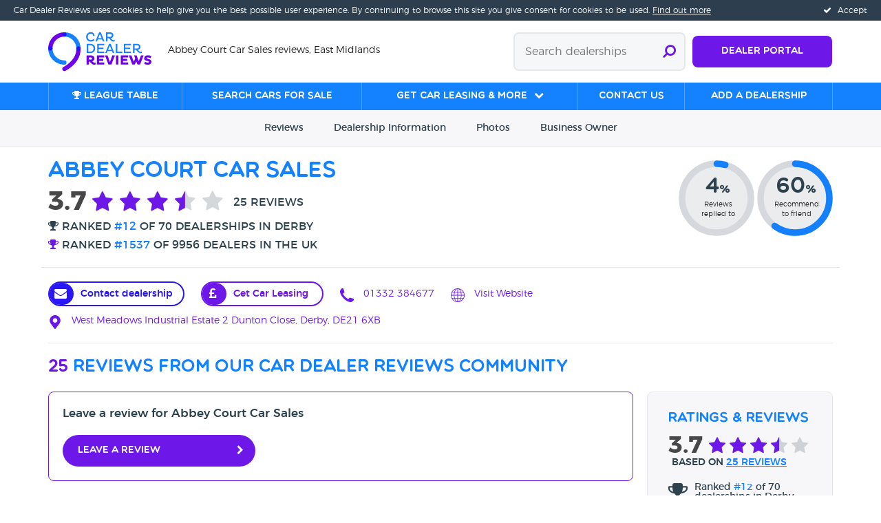

--- FILE ---
content_type: text/html; charset=utf-8
request_url: https://www.cardealerreviews.co.uk/dealership/abbey-court-car-sales-derby-derbyshire-england
body_size: 33629
content:
<!doctype html>
<html class="no-js " lang="en">
<head>
    <meta charset="utf-8" />
    <meta http-equiv="X-UA-Compatible" content="IE=edge">
    <meta name="viewport" content="width=device-width, initial-scale=1" />

    <title>Abbey Court Car Sales, Derby | Car Dealer Reviews</title>

    <meta name="description" content="Read 25 customer reviews for Abbey Court Car Sales in Derby, sellers of new and used cars, with an average rating of 3.7/5 stars. Read more or write a review!" />
    <meta name="keywords" />


    <link rel="apple-touch-icon" href="/images/apple-touch-icon.png" />
    <link rel="apple-touch-icon" sizes="57x57" href="/images/apple-touch-icon-57x57.png" />
    <link rel="apple-touch-icon" sizes="72x72" href="/images/apple-touch-icon-72x72.png" />
    <link rel="apple-touch-icon" sizes="76x76" href="/images/apple-touch-icon-76x76.png" />
    <link rel="apple-touch-icon" sizes="114x114" href="/images/apple-touch-icon-114x114.png" />
    <link rel="apple-touch-icon" sizes="120x120" href="/images/apple-touch-icon-120x120.png" />
    <link rel="apple-touch-icon" sizes="144x144" href="/images/apple-touch-icon-144x144.png" />
    <link rel="apple-touch-icon" sizes="152x152" href="/images/apple-touch-icon-152x152.png" />
    <link rel="apple-touch-icon" sizes="180x180" href="/images/apple-touch-icon-180x180.png" />

    <meta property="twitter:account_id" content="4503599627424540" />

    <link rel="shortcut icon" href="/favicon.ico?cdrv=10">

    <script src="https://use.fontawesome.com/7284163577.js" async></script>

<link href="/DependencyHandler.axd?s=[base64]&amp;t=Css&amp;cdv=1955865252" type="text/css" rel="stylesheet"/>


<script src="/DependencyHandler.axd?s=[base64]&amp;t=Javascript&amp;cdv=1955865252" type="text/javascript"></script>

<!--[if lte IE 9]>
    <link rel="stylesheet" type="text/css" href="/css/ie.css" />
<![endif]-->

<script>
    var nodeId = 1210;
    svg4everybody();
</script>

<!-- Google Tag Manager -->
<noscript>
    <iframe src="//www.googletagmanager.com/ns.html?id=GTM-5XNTWZ" height="0" width="0" style="display:none;visibility:hidden"></iframe>
</noscript>
<script>
    (function(w,d,s,l,i){w[l]=w[l]||[];w[l].push({'gtm.start':
        new Date().getTime(),event:'gtm.js'});var f=d.getElementsByTagName(s)[0],
        j=d.createElement(s),dl=l!='dataLayer'?'&l='+l:'';j.async=true;j.src=
        '//www.googletagmanager.com/gtm.js?id='+i+dl;f.parentNode.insertBefore(j,f);
    })(window,document,'script','dataLayer','GTM-5XNTWZ');
</script>
<!-- End Google Tag Manager -->

    
        <script type="application/ld+json">
            {
                "@context": "http://schema.org",
                "@type": "AutoDealer",
                "name": "Abbey Court Car Sales",
                "image": "https://www.cardealerreviews.co.uk/images/cdr.png",
                "address": {
                    "@type": "PostalAddress",
                    "streetAddress": "West Meadows Industrial Estate 2 Dunton Close",
                    "addressLocality": "Derby",
                    "addressRegion": "Derby",
                    "postalCode": "DE21 6XB",
                    "addressCountry": "GB"
                },
                "telephone": "01332 384677",
                "url": "http://www.abbeycourtcarsales.co.uk",
                "geo": {
                    "@type": "GeoCoordinates",
                    "latitude": 52.92204285,
                    "longitude": -1.464712739
                },
                "aggregateRating": {
                    "@type": "AggregateRating",
                    "ratingValue": "3.7",
                    "bestRating": "5",
                    "worstRating": "1",
                    "reviewCount": "25"
                }
            }
        </script>


        <link rel="canonical" href="https://www.cardealerreviews.co.uk/dealership/abbey-court-car-sales-derby-derbyshire-england" />
            <link rel="next" href="https://www.cardealerreviews.co.uk/dealership/abbey-court-car-sales-derby-derbyshire-england?p=2">

    <script type="text/javascript">
        if (typeof variableName !== 'undefined' && variableName) {
            dataLayer.push({ "dealershipId" : 129 });
            dataLayer.push({ "dealershipName" : "Abbey Court Car Sales" });
        }
    </script>

    <script type="text/javascript" src="https://platform-api.sharethis.com/js/sharethis.js#property=5cc1da50f3971d0012e249ea&product=inline-share-buttons"></script>

    <link href="/css/league-table.css" type="text/css" rel="stylesheet" />





        <meta property="og:image" content="https://www.cardealerreviews.co.uk/media/1159/s2.jpg" />

    <script src="https://www.google.com/recaptcha/api.js" async defer></script>

    <link rel="preconnect" href="https://static.hotjar.com">
    <link rel="preconnect" href="https://www.googletagmanager.com">
    <link rel="preconnect" href="https://use.fontawesome.com">
</head>
<body class="p1210 cdrdealershippage">

        <div class="cookie-consent">
        <a href="#" class="cookie-consent__accept">
            <i class="fa fa-check" aria-hidden="true"></i> Accept
        </a>    <p class="cookie-consent__short"><a href="/cookie-policy">Find out more</a> about our cookies policy</p>
        <p class="cookie-consent__medium">Car Dealer Reviews uses cookies to help give you the best possible user experience. <a href="/cookie-policy">Find out more</a></p>
        <p class="cookie-consent__long">Car Dealer Reviews uses cookies to help give you the best possible user experience. By continuing to browse this site you give consent for cookies to be used. <a href="/cookie-policy">Find out more</a></p>
    </div> 


    <div class="hidden headline">Abbey Court Car Sales reviews, East Midlands</div>

    <nav class="mobile-nav bg-purple">
    <a aria-label="Close navigation" href="#" class="mobile-nav-button--close"><svg role="presentation"  class="mobile-nav-button__icon" aria-hidden="true"  ><use xmlns:xlink="http://www.w3.org/1999/xlink" xlink:href="/images/sprites.svg?cdrv=10#menu-close"></use></svg></a>
        <ul class="bare">
                <li class="mobile-nav__link-item"><a href="/league-table/" target="_self" class="mobile-nav__link">
                <i class="fa fa-trophy"></i>
                League table</a></li>
                                <li class="mobile-nav__link-item  ">
                        <a href="https://www.warwickhallcars.com/?utm_source=cdr&amp;utm_medium=review&amp;utm_campaign=banners" target="_blank" rel="nofollow noopener" class="mobile-nav__link ">Search cars for sale</a>
                    </li>
                    <li class="mobile-nav__link-item  ">
                        <a href="" target="_blank" rel="nofollow noopener" class="mobile-nav__link mobile-nav__link--has-sub-nav">Get Car Leasing &amp; More</a>
                            <ul class="bare mobile-nav__sub-nav hidden">
                                    <li><a href="https://www.zuto.com/apply/?utm_source=cardealerreviews&amp;utm_medium=affiliate&amp;utm_campaign=display" target="_blank" rel="nofollow noopener" class="mobile-nav__sub-link">Get car finance</a></li>
                                    <li><a href="https://www.motorcheck.co.uk/free-car-check/enter-reg/" target="_blank" rel="nofollow noopener" class="mobile-nav__sub-link">Get Your Car Check Today!</a></li>
                                    <li><a href="https://carbuying.cardealerreviews.co.uk/" rel="nofollow noopener" class="mobile-nav__sub-link">Looking To Sell Your Car?</a></li>
                                    <li><a href="https://www.invisifilm.co.uk/" target="_blank" rel="nofollow noopener" class="mobile-nav__sub-link">Want a quote for PPF?</a></li>
                                                                    <li><a href="https://www.cardealerreviews.co.uk/faqs" target="_top" rel="nofollow noopener" class="mobile-nav__sub-link">FAQ&#39;s</a></li>
                                    <li><a href="https://www.cardealerreviews.co.uk/about" target="_top" rel="nofollow noopener" class="mobile-nav__sub-link">About Us</a></li>
                                    <li><a href="https://www.cardealerreviews.co.uk/dealership-benefits" target="_blank" rel="nofollow noopener" class="mobile-nav__sub-link">Car Dealership Owner</a></li>
                            </ul>
                    </li>
                    <li class="mobile-nav__link-item  ">
                        <a href="/contact-us" rel="" class="mobile-nav__link ">Contact us</a>
                    </li>
                            <li class="mobile-nav__link-item"><a href="/dealership-benefits/" class="mobile-nav__link">Dealer Portal</a></li>
            <li class="margin-top">
                <a href="#mobile_search_modal" class="btn btn--rounded btn--white btn--outline btn--wide btn--large" data-modal>Search Dealerships &nbsp; <i class="fa fa-search"></i></a>
            </li>
                <li class="margin-top"><a href="/add-a-dealership/" target="_self" class="btn btn--rounded btn--white btn--wide btn--large">Add a Dealership</a></li>
        </ul>
            <div class="margin-top-large">
            <h6 class="mobile-nav__share-header">Connect With Us</h6>
                <a aria-label="Twitter" href="https://twitter.com/dealerreviewsuk" target="_blank" rel="nofollow" class="mobile-nav__share-link"><svg role="presentation"  class="mobile-nav__share-link__icon" aria-hidden="true"  ><use xmlns:xlink="http://www.w3.org/1999/xlink" xlink:href="/images/sprites.svg?cdrv=10#twitter-circle"></use></svg></a>
                <a aria-label="Facebook" href="https://www.facebook.com/CarDealerReviews" target="_blank" rel="nofollow" class="mobile-nav__share-link"><svg role="presentation"  class="mobile-nav__share-link__icon" aria-hidden="true"  ><use xmlns:xlink="http://www.w3.org/1999/xlink" xlink:href="/images/sprites.svg?cdrv=10#facebook-circle"></use></svg></a>
                <a aria-label="Instagram" href="https://www.instagram.com/cardealerreviews" target="_blank" rel="nofollow" class="mobile-nav__share-link"><svg role="presentation"  class="mobile-nav__share-link__icon" aria-hidden="true"  ><use xmlns:xlink="http://www.w3.org/1999/xlink" xlink:href="/images/sprites.svg?cdrv=10#instagram-circle"></use></svg></a>
        </div>
</nav>



<header>
    <div class="header__container">
        <div class="container">
            <div class="row equal-height equal-height--middle">
                <div class="col-xxs-7 text-overflow-ellipsis">
                    <a href="/" aria-label="Home">
                        <svg role="presentation"  class="logo--multiline" aria-hidden="true"  ><use xmlns:xlink="http://www.w3.org/1999/xlink" xlink:href="/images/logo.svg?cdrv=10#multiline"></use></svg>
                        
                    </a>
                    <span class="hidden-on-mobile headline"></span>
                </div>
                <div class="col-xxs-5 text-push">
                        <a href="/dealership-benefits/" class="btn btn--purple btn--dealerlogin">Dealer Portal</a>
                    <form id="headerSearchForm" action="/dealerships/search/" method="get" class="header-search">
    <input type="text" name="term" placeholder="Search dealerships">
    <button aria-label="Submit search" type="submit"><i class="fa fa-search fa-flip-horizontal"></i></button>
</form>
                    <a href="#" class="mobile-nav-button--open" aria-label="Open navigation">
                        <svg role="presentation"  class="mobile-nav-button__icon" aria-hidden="true"  ><use xmlns:xlink="http://www.w3.org/1999/xlink" xlink:href="/images/sprites.svg?cdrv=10#menu-open"></use></svg>
                    </a>
                </div>
            </div>
        </div>
    </div>

        <div class="main-menu__container">
        <div class="container">
            <div class="row">
                <div class="col-s-12">
                    <ul class="h-stack main-nav">
                            <li><a href="/league-table/" target="_self" class="main-nav__link"><i class="fa fa-trophy"></i>
                            League table</a></li>
                                                        <li><a href="https://www.warwickhallcars.com/?utm_source=cdr&amp;utm_medium=review&amp;utm_campaign=banners" target="_blank" rel="nofollow noopener" class="main-nav__link " data-href="#sm_0">Search cars for sale</a></li>
                                <li><a href="" target="_blank" rel="nofollow noopener" class="main-nav__link main-nav__link--has-sub-nav" data-href="#sm_1">Get Car Leasing &amp; More</a></li>
                                <li><a href="/contact-us" rel="" class="main-nav__link " data-href="#sm_2">Contact us</a></li>
                                                    <li><a href="/add-a-dealership/" target="_self" class="main-nav__link">Add a Dealership</a></li>
                    </ul>
                </div>
            </div>
        </div>
    </div>
        <div class="sub-main-menu__container">
                    <div id="sm_1" class="sub-main-menu">
                                <a href="https://www.zuto.com/apply/?utm_source=cardealerreviews&amp;utm_medium=affiliate&amp;utm_campaign=display" target="_blank" rel="nofollow noopener" class="sub-main-menu__column trim ">
                                        <img src="/media/1532/cdr_logo_transparent.png?preset=megamenuimg" class="margin-bottom" alt="Get car finance">
                                                                            <h6 class="margin-bottom-xsmall">Get car finance</h6>
                                                                            <p>Zuto is a credit broker, not a lender. Our rates start from 8.9% APR. The rate you are offered will depend on your individual circumstances. Representative Example: Borrowing &#163;8,000 over 60 months with a representative APR of 19.0% the amount payable would be &#163;201 a month, with a total cost of credit of &#163;4,064 and a total amount payable of &#163;12,064.</p>
                                                                            <span class="margin-top-xsmall btn btn--purple">Apply now</span>
                                </a>
                                <a href="https://www.motorcheck.co.uk/free-car-check/enter-reg/" target="_blank" rel="nofollow noopener" class="sub-main-menu__column trim ">
                                        <img src="/media/1551/mc_red.png?preset=megamenuimg" class="margin-bottom" alt="Get Your Car Check Today!">
                                                                            <h6 class="margin-bottom-xsmall">Get Your Car Check Today!</h6>
                                                                                                        </a>
                                <a href="https://carbuying.cardealerreviews.co.uk/" rel="nofollow noopener" class="sub-main-menu__column trim ">
                                        <img src="/media/1455/car-keys.png?preset=megamenuimg" class="margin-bottom" alt="Looking To Sell Your Car?">
                                                                            <h6 class="margin-bottom-xsmall">Looking To Sell Your Car?</h6>
                                                                            <p>Sell Your Car Today, Let Us Give You The Best Price. </p>
                                                                    </a>
                                <a href="https://www.invisifilm.co.uk/" target="_blank" rel="nofollow noopener" class="sub-main-menu__column trim ">
                                        <img src="/media/1469/new_logo.png?preset=megamenuimg" class="margin-bottom" alt="Want a quote for PPF?">
                                                                            <h6 class="margin-bottom-xsmall">Want a quote for PPF?</h6>
                                                                            <p>Highly competitive quotes on Paint Protection Film for your car</p>
                                                                    </a>
                                                    <div class="sub-main-menu__column trim">
                                <ul class="sub-main-menu__link-list">
                                        <li><a href="https://www.cardealerreviews.co.uk/faqs" target="_top" rel="nofollow noopener">FAQ&#39;s</a></li>
                                        <li><a href="https://www.cardealerreviews.co.uk/about" target="_top" rel="nofollow noopener">About Us</a></li>
                                        <li><a href="https://www.cardealerreviews.co.uk/dealership-benefits" target="_blank" rel="nofollow noopener">Car Dealership Owner</a></li>
                                </ul>
                            </div>
                    </div>

        </div>



</header>

    



<!-- Jump nav -->
<div class="dealership-jump-nav sticky">
    <div class="container">
        <div class="row">
            <div class="col-xxs-12 text-center">
                <a href="#reviews" class="scroll_link static-toolbar-link">Reviews</a>
                <a href="#dealership" class="scroll_link static-toolbar-link"><span class="hidden-on-mobile">Dealership </span>Info<span class="hidden-on-mobile">rmation</span></a>
                <a href="#gallery" class="scroll_link static-toolbar-link hidden-on-mobile">Photos</a>
                
                <a href="#business" class="scroll_link static-toolbar-link"><span class="hidden-on-mobile">Business  </span>Owner</a>
            </div>
        </div>
    </div>
</div>


<!-- Masthead -->


<div class="masthead masthead__container masthead--dealership">
    <div class="container">
        <div class="row">
            <div class="col-s-8 col-m-9">

                <div class="split split--middle">
                    <div class="split__left padding-right">

                        <h1 class="h3 margin-bottom-small masthead__heading blue">Abbey Court Car Sales</h1>

                                <a href="/league-table/?towncity=Derby" title="Go to league table">

                                    <span class="star-rating star-rating--3_5 star-rating--large">
                                        <div class="star-rating__average">3.7</div>
                                        <span class="fa-stack fa-fw star-rating__star star-rating__star--1" title="Terrible"><i class="fa fa-star fa-fw"></i><i class="fa fa-star fa-fw fa-stack-1x"></i></span>
                                        <!--        -->
                                        <span class="fa-stack fa-fw star-rating__star star-rating__star--2" title="Poor"><i class="fa fa-star fa-fw"></i><i class="fa fa-star fa-fw fa-stack-1x"></i></span>
                                        <!--        -->
                                        <span class="fa-stack fa-fw star-rating__star star-rating__star--3" title="Average"><i class="fa fa-star fa-fw"></i><i class="fa fa-star fa-fw fa-stack-1x"></i></span>
                                        <!--        -->
                                        <span class="fa-stack fa-fw star-rating__star star-rating__star--4" title="Very Good"><i class="fa fa-star fa-fw"></i><i class="fa fa-star fa-fw fa-stack-1x"></i></span>
                                        <!--        -->
                                        <span class="fa-stack fa-fw star-rating__star star-rating__star--5" title="Excellent"><i class="fa fa-star fa-fw"></i><i class="fa fa-star fa-fw fa-stack-1x"></i></span>
                                        <!--        -->
                                        <span class="star-rating__value">25 reviews</span>

                                            <span class="star-rating__description">
                                                <i class="fa fa-trophy" aria-hidden="true"></i>
                                                Ranked <span class="blue">#12</span> of 70 dealerships in Derby
                                            </span>
                                            <span class="star-rating__description rating-overall">
                                                <i class="fa fa-trophy" aria-hidden="true"></i>
                                                Ranked <span class="blue">#1537</span> of 9956 dealers in the UK
                                            </span>
                                    </span>
                                </a>

                    </div>


                </div>


            </div>
                <div class="col-s-4 col-m-3 text-push hidden-on-mobile nowrap">
                    <div class="doughnut-chart doughnut-chart--small margin-none" data-value="4">
    <span class="doughnut-chart__bg"></span>
    <span class="doughnut-chart__overlay">
        <span class="doughnut-chart__overlay-content">
            <span class="doughnut-chart__value">
                4<small>%</small>            </span>
                <small class="doughnut-chart__label">Reviews<br />replied to</small>
        </span>
    </span>
    <span class="doughnut-chart__chart">
        <svg viewBox="0 0 35 35">
            <circle class="bg" cx="17.5" cy="17.5" r="15.9154930918952" stroke-linecap="round" />
            <circle class="outer" cx="17.5" cy="17.5" r="15.9154930918952" stroke-linecap="round" />
        </svg>
    </span>
</div>
                    <div class="doughnut-chart doughnut-chart--small margin-none" data-value="60">
    <span class="doughnut-chart__bg"></span>
    <span class="doughnut-chart__overlay">
        <span class="doughnut-chart__overlay-content">
            <span class="doughnut-chart__value">
                60<small>%</small>            </span>
                <small class="doughnut-chart__label">Recommend<br />to friend</small>
        </span>
    </span>
    <span class="doughnut-chart__chart">
        <svg viewBox="0 0 35 35">
            <circle class="bg" cx="17.5" cy="17.5" r="15.9154930918952" stroke-linecap="round" />
            <circle class="outer" cx="17.5" cy="17.5" r="15.9154930918952" stroke-linecap="round" />
        </svg>
    </span>
</div>
                </div>
        </div>
    </div>
</div>

<div class="container">
    
    <div class="sharethis-inline-share-buttons"></div>
</div>

<!-- Summary -->
<div class="container dealership-contact-info">

    <div class="row hidden-on-mobile">
        <hr />

        <div class="col-xxs-12">

                <a href="https://www.cardealerreviews.co.uk/dealership/abbey-court-car-sales-derby-derbyshire-england?altTemplate=CdrEmailDealershipPage" data-modal rel="nofollow" class="icon-link margin-right dealer-contact-link" target="_blank">
                    <div class="icon-envelope"></div>
                    Contact dealership
                </a>

                <a href="https://www.zuto.com/apply/?utm_source=cardealerreviews&amp;utm_medium=affiliate&amp;utm_campaign=display" class="icon-link margin-right icon-link--pound" target="_blank">
                    <div class="icon-link--pound__bg"></div>
                    Get Car Leasing
                </a>

                <a href="tel:01332 384677" class="icon-link margin-right">
                    <svg role="presentation"  class="icon-link__icon icon-link__icon--large" aria-hidden="true"  ><use xmlns:xlink="http://www.w3.org/1999/xlink" xlink:href="/images/sprites.svg?cdrv=10#phone"></use></svg> 01332 384677
                </a>

                <a href="http://www.abbeycourtcarsales.co.uk" target="_blank" rel="nofollow" class="icon-link margin-right">
                    <svg role="presentation"  class="icon-link__icon icon-link__icon--large" aria-hidden="true"  ><use xmlns:xlink="http://www.w3.org/1999/xlink" xlink:href="/images/sprites.svg?cdrv=10#globe"></use></svg> Visit Website
                </a>

                <a href="https://www.google.com/maps/dir//DE21 6XB" target="_blank" rel="nofollow" class="icon-link icon-link-last">
                    <svg role="presentation"  class="icon-link__icon icon-link__icon--large" aria-hidden="true"  ><use xmlns:xlink="http://www.w3.org/1999/xlink" xlink:href="/images/sprites.svg?cdrv=10#waypoint"></use></svg>
                    West Meadows Industrial Estate 2 Dunton Close, Derby, DE21 6XB
                </a>

        </div>
    </div>
    <div class="row visible-on-mobile">
        <div class="col-s-12">

            <div class="row">

                <div class="col-xxs-3 text-push">
                        <a href="https://www.cardealerreviews.co.uk/dealership/abbey-court-car-sales-derby-derbyshire-england?altTemplate=CdrEmailDealershipPage" data-modal rel="nofollow" class="icon-link dealer-contact-link">
                            <div class="icon-envelope"></div>
                            Contact dealership
                        </a>
                </div>

                <div class="col-xxs-3 text-push">
                        <a href="tel:01332 384677" class="icon-link">
                            <svg role="presentation"  class="icon-link__icon icon-link__icon--large" aria-hidden="true"  ><use xmlns:xlink="http://www.w3.org/1999/xlink" xlink:href="/images/sprites.svg?cdrv=10#phone"></use></svg> Call
                        </a>
                </div>

                <div class="col-xxs-3">
                    <a href="#mobilecarfinance" class="icon-link icon-link--pound scroll_link">
                        <div class="icon-link--pound__bg hidden-on-mobile"></div>
                        Get Car Leasing
                    </a>
                </div>

                <div class="col-xxs-3 col-s-3 text-push">

                        <a href="http://www.abbeycourtcarsales.co.uk" target="_blank" rel="nofollow" class="icon-link">
                            <svg role="presentation"  class="icon-link__icon icon-link__icon--large" aria-hidden="true"  ><use xmlns:xlink="http://www.w3.org/1999/xlink" xlink:href="/images/sprites.svg?cdrv=10#globe"></use></svg> Visit Website
                        </a>

                </div>
            </div>

                <div class="row">
                    <div class="col-xxs-12 text-center">
                        <a href="https://www.google.com/maps/dir//DE21 6XB" target="_blank" rel="nofollow" class="dealership-contact-info__address">
                            
                            West Meadows Industrial Estate 2 Dunton Close, Derby, DE21 6XB
                        </a>
                    </div>
                </div>

        </div>
    </div>

    <hr />
            <div class="row visible-on-mobile">
                <div class="col-xxs-12">
                        <div class="mini-ads">
            <a href="https://kardileasing.co.uk/" target="_blank" rel="nofollow noopener" class="mini-ad-link">
                    <img src="/media/1432/kardi_leasing_logo.jpeg?preset=miniad" alt="Car Leasing Available Here" />
                Car Leasing Available Here
            </a>
            <a href="https://carbuying.cardealerreviews.co.uk/transport/" target="_blank" rel="nofollow noopener" class="mini-ad-link">
                    <img src="/media/1265/car-dealer-review-logo.jpg?preset=miniad" alt="Want Your Car Delivered? Get A Quote" />
                Want Your Car Delivered? Get A Quote
            </a>
            <a href="https://www.motorcheck.co.uk/free-car-check/enter-reg/" rel="nofollow noopener" class="mini-ad-link">
                Check a car&#39;s history here before you buy
            </a>
    </div>

                </div>
            </div>



</div>

<!-- Reviews -->
<div id="reviews" data-anchor-offset-desktop="187" data-anchor-offset-mobile="140">
        <div class="visible-on-mobile">
            <div class="container">

                <h5 class="blue"><span class="purple">25</span> reviews from our car dealer reviews community</h5>

                <div class="margin-bottom-small">
    <h6 class="margin-bottom-small">Leave a review for Abbey Court Car Sales</h6>
    <a href="/dealership/abbey-court-car-sales-derby-derbyshire-england/review" class="btn btn--rounded btn--purple btn--chevron--right margin-bottom-small">Leave a review</a>
</div>

            </div>
        </div>

<div class="mobile-sub-nav visible-on-mobile" data-sticky-offset-mobile="45">
    <button data-dropdown-target="#msn-content" class="mobile-sub-nav__toggle">
        <i class="fa fa-fw fa-chevron-down mobile-sub-nav__toggle-icon dropdown-icon"></i>Sorted by: 
            <span class="purple mobile-sub-nav__selection-label">Date - Newest first</span>
    </button>
    <nav id="msn-content" class="collapse mobile-sub-nav__content trim">
        <ul class="bare">
                <li class="active"><a href="https://www.cardealerreviews.co.uk/dealership/abbey-court-car-sales-derby-derbyshire-england?sort=DateCreated&amp;order=DESC" rel="nofollow noopener">Date - Newest first</a></li>
                <li class=""><a href="https://www.cardealerreviews.co.uk/dealership/abbey-court-car-sales-derby-derbyshire-england?sort=DateCreated&amp;order=ASC" rel="nofollow noopener">Date - Oldest first</a></li>
                <li class=""><a href="https://www.cardealerreviews.co.uk/dealership/abbey-court-car-sales-derby-derbyshire-england?sort=AverageRating&amp;order=DESC" rel="nofollow noopener">Avg Rating - High to Low</a></li>
                <li class=""><a href="https://www.cardealerreviews.co.uk/dealership/abbey-court-car-sales-derby-derbyshire-england?sort=AverageRating&amp;order=ASC" rel="nofollow noopener">Avg Rating - Low to High</a></li>
                <li class=""><a href="https://www.cardealerreviews.co.uk/dealership/abbey-court-car-sales-derby-derbyshire-england?sort=Verified" rel="nofollow noopener">Verified Reviews</a></li>
                <li class=""><a href="https://www.cardealerreviews.co.uk/dealership/abbey-court-car-sales-derby-derbyshire-england?sort=Unverified" rel="nofollow noopener">Unverified Reviews</a></li>
        </ul>
    </nav>
</div>        <!-- Reviews -->
        <div class="paginated-content-wrapper" data-partial="AjaxReviews">

            <div class="container content-wrapper padding-top-none">

                    <div class="row hidden-on-mobile">
                        <div class="col-xxs-12">
                            <h4 class="blue"><span class="purple">25</span> reviews from our car dealer reviews community</h4>
                        </div>
                    </div>

                <div class="row equal-height">
                    <div class="col-s-8 col-m-9">

                        
                        <div class="box box--outline box--purple hidden-on-mobile">
    <h6>Leave a review for Abbey Court Car Sales</h6>
    <a href="/dealership/abbey-court-car-sales-derby-derbyshire-england/review" class="btn btn--rounded btn--purple btn--chevron--right">Leave a review</a>
</div>


                        

                        <div class="hidden-on-mobile padding-bottom filter-container">
                            <div class="filter">
    Sorted by:
    <div class="filter__dropdown-wrapper">
        <a href="#" class="purple filter__toggle" data-dropdown-target="#filter">Date - Newest first <i class="fa fa-fw fa-chevron-down dropdown-icon"></i></a>
        <div id="filter" class="collapse filter__dropdown">
            <div class="trim">
                <ul class="bare">
                        <li class="filter__dropdown-item active">
                            <a href="https://www.cardealerreviews.co.uk/dealership/abbey-court-car-sales-derby-derbyshire-england?sort=DateCreated&amp;order=DESC" rel="nofollow">Date - Newest first</a>
                        </li>
                        <li class="filter__dropdown-item ">
                            <a href="https://www.cardealerreviews.co.uk/dealership/abbey-court-car-sales-derby-derbyshire-england?sort=DateCreated&amp;order=ASC" rel="nofollow">Date - Oldest first</a>
                        </li>
                        <li class="filter__dropdown-item ">
                            <a href="https://www.cardealerreviews.co.uk/dealership/abbey-court-car-sales-derby-derbyshire-england?sort=AverageRating&amp;order=DESC" rel="nofollow">Avg Rating - High to Low</a>
                        </li>
                        <li class="filter__dropdown-item ">
                            <a href="https://www.cardealerreviews.co.uk/dealership/abbey-court-car-sales-derby-derbyshire-england?sort=AverageRating&amp;order=ASC" rel="nofollow">Avg Rating - Low to High</a>
                        </li>
                        <li class="filter__dropdown-item ">
                            <a href="https://www.cardealerreviews.co.uk/dealership/abbey-court-car-sales-derby-derbyshire-england?sort=Verified" rel="nofollow">Verified Reviews</a>
                        </li>
                        <li class="filter__dropdown-item ">
                            <a href="https://www.cardealerreviews.co.uk/dealership/abbey-court-car-sales-derby-derbyshire-england?sort=Unverified" rel="nofollow">Unverified Reviews</a>
                        </li>
                </ul>
            </div>
        </div>
    </div>
</div>
                        </div>




                        <div class="review-container item-container trim">
                            
<div class="page" data-page="1">
    <div id="review__74064" data-review-id="74064" class="box box--outline box--grey review ">
        <div class="review__head">
            <p class="review__meta-data">Anonymous, September 2019</p>
            <h5 class="blue review__heading alt">&quot;Not enough knowledge of the goods&quot;</h5>
            <div>
                
<span class="star-rating star-rating--2 ">
    <span class="fa-stack fa-fw star-rating__star star-rating__star--1" title="Terrible"><i class="fa fa-star fa-fw"></i><i class="fa fa-star fa-fw fa-stack-1x"></i></span><!--
    --><span class="fa-stack fa-fw star-rating__star star-rating__star--2" title="Poor"><i class="fa fa-star fa-fw"></i><i class="fa fa-star fa-fw fa-stack-1x"></i></span><!--
    --><span class="fa-stack fa-fw star-rating__star star-rating__star--3" title="Average"><i class="fa fa-star fa-fw"></i><i class="fa fa-star fa-fw fa-stack-1x"></i></span><!--
    --><span class="fa-stack fa-fw star-rating__star star-rating__star--4" title="Very Good"><i class="fa fa-star fa-fw"></i><i class="fa fa-star fa-fw fa-stack-1x"></i></span><!--
    --><span class="fa-stack fa-fw star-rating__star star-rating__star--5" title="Excellent"><i class="fa fa-star fa-fw"></i><i class="fa fa-star fa-fw fa-stack-1x"></i></span><!--
    --><span class="star-rating__value">2<span class="hidden-on-mobile"> out of 5 stars</span></span><!--
    --></span>
                
            </div>
        </div>

        <div id="review__74064__ratings" class="review__ratings expand">
            <div class="row review__ratings-inner">
                    <div class="col-s-3 col-xxs-6">

<span class="star-rating star-rating--1 star-rating--small">
    <span class="fa-stack fa-fw star-rating__star star-rating__star--1" title="Terrible"><i class="fa fa-star fa-fw"></i><i class="fa fa-star fa-fw fa-stack-1x"></i></span><!--
    --><span class="fa-stack fa-fw star-rating__star star-rating__star--2" title="Poor"><i class="fa fa-star fa-fw"></i><i class="fa fa-star fa-fw fa-stack-1x"></i></span><!--
    --><span class="fa-stack fa-fw star-rating__star star-rating__star--3" title="Average"><i class="fa fa-star fa-fw"></i><i class="fa fa-star fa-fw fa-stack-1x"></i></span><!--
    --><span class="fa-stack fa-fw star-rating__star star-rating__star--4" title="Very Good"><i class="fa fa-star fa-fw"></i><i class="fa fa-star fa-fw fa-stack-1x"></i></span><!--
    --><span class="fa-stack fa-fw star-rating__star star-rating__star--5" title="Excellent"><i class="fa fa-star fa-fw"></i><i class="fa fa-star fa-fw fa-stack-1x"></i></span><!--
    --><!--
    --><span class="star-rating__description">Dealer&#39;s knowledgeable</span></span>
                    </div>
                    <div class="col-s-3 col-xxs-6">

<span class="star-rating star-rating--2 star-rating--small">
    <span class="fa-stack fa-fw star-rating__star star-rating__star--1" title="Terrible"><i class="fa fa-star fa-fw"></i><i class="fa fa-star fa-fw fa-stack-1x"></i></span><!--
    --><span class="fa-stack fa-fw star-rating__star star-rating__star--2" title="Poor"><i class="fa fa-star fa-fw"></i><i class="fa fa-star fa-fw fa-stack-1x"></i></span><!--
    --><span class="fa-stack fa-fw star-rating__star star-rating__star--3" title="Average"><i class="fa fa-star fa-fw"></i><i class="fa fa-star fa-fw fa-stack-1x"></i></span><!--
    --><span class="fa-stack fa-fw star-rating__star star-rating__star--4" title="Very Good"><i class="fa fa-star fa-fw"></i><i class="fa fa-star fa-fw fa-stack-1x"></i></span><!--
    --><span class="fa-stack fa-fw star-rating__star star-rating__star--5" title="Excellent"><i class="fa fa-star fa-fw"></i><i class="fa fa-star fa-fw fa-stack-1x"></i></span><!--
    --><!--
    --><span class="star-rating__description">Vehicle cleanliness</span></span>
                    </div>
                    <div class="col-s-3 col-xxs-6">

<span class="star-rating star-rating--3 star-rating--small">
    <span class="fa-stack fa-fw star-rating__star star-rating__star--1" title="Terrible"><i class="fa fa-star fa-fw"></i><i class="fa fa-star fa-fw fa-stack-1x"></i></span><!--
    --><span class="fa-stack fa-fw star-rating__star star-rating__star--2" title="Poor"><i class="fa fa-star fa-fw"></i><i class="fa fa-star fa-fw fa-stack-1x"></i></span><!--
    --><span class="fa-stack fa-fw star-rating__star star-rating__star--3" title="Average"><i class="fa fa-star fa-fw"></i><i class="fa fa-star fa-fw fa-stack-1x"></i></span><!--
    --><span class="fa-stack fa-fw star-rating__star star-rating__star--4" title="Very Good"><i class="fa fa-star fa-fw"></i><i class="fa fa-star fa-fw fa-stack-1x"></i></span><!--
    --><span class="fa-stack fa-fw star-rating__star star-rating__star--5" title="Excellent"><i class="fa fa-star fa-fw"></i><i class="fa fa-star fa-fw fa-stack-1x"></i></span><!--
    --><!--
    --><span class="star-rating__description">Value for money</span></span>
                    </div>
                    <div class="col-s-3 col-xxs-6">

<span class="star-rating star-rating--1 star-rating--small">
    <span class="fa-stack fa-fw star-rating__star star-rating__star--1" title="Terrible"><i class="fa fa-star fa-fw"></i><i class="fa fa-star fa-fw fa-stack-1x"></i></span><!--
    --><span class="fa-stack fa-fw star-rating__star star-rating__star--2" title="Poor"><i class="fa fa-star fa-fw"></i><i class="fa fa-star fa-fw fa-stack-1x"></i></span><!--
    --><span class="fa-stack fa-fw star-rating__star star-rating__star--3" title="Average"><i class="fa fa-star fa-fw"></i><i class="fa fa-star fa-fw fa-stack-1x"></i></span><!--
    --><span class="fa-stack fa-fw star-rating__star star-rating__star--4" title="Very Good"><i class="fa fa-star fa-fw"></i><i class="fa fa-star fa-fw fa-stack-1x"></i></span><!--
    --><span class="fa-stack fa-fw star-rating__star star-rating__star--5" title="Excellent"><i class="fa fa-star fa-fw"></i><i class="fa fa-star fa-fw fa-stack-1x"></i></span><!--
    --><!--
    --><span class="star-rating__description">Resolving issues</span></span>
                    </div>
            </div>
        </div>

        <p class="more">
            Though the staff at Abbey Court Car Sales were friendly, I found their knowledge lacking. I found a car on eBay which would be ideal for work as it stated in the ad that it had heated seats but when I got it home there wasn&#39;t any. I was also told by the owner that there was no second key but one was given to me just before I left. Won&#39;t use them again as the place seemed too amateurish.
        </p>

        

            <div class="reviewer_confirmed">
                        <a href="https://www.zuto.com/apply/?utm_source=cardealerreviews&amp;utm_medium=affiliate&amp;utm_campaign=display" class="icon-link icon-link--pound icon-link--pound--full" target="_blank">
            <div class="icon-link--pound__bg"></div>
           Get Car Finance
        </a>

                <p>
                    <i class="fa fa-check"></i> <strong>Reviewer has confirmed their email address</strong>
                </p>
            </div>


        <div class="visible-on-mobile review-links-landing">
            <div>
                <a href="https://www.cardealerreviews.co.uk/dealership/abbey-court-car-sales-derby-derbyshire-england?altTemplate=CdrAddReplyPage&amp;reviewId=74064" data-modal>Respond to this review</a>
            </div>
            <div>
                        <a href="https://www.zuto.com/apply/?utm_source=cardealerreviews&amp;utm_medium=affiliate&amp;utm_campaign=display" class="icon-link icon-link--pound icon-link--pound--full" target="_blank">
            <div class="icon-link--pound__bg"></div>
           Get Car Finance
        </a>

            </div>
        </div>
        <div class="split split--middle">
            <div class="split__left">
                <a class="btn btn--grey btn--rounded btn--small margin-right-xsmall btn--helpful noselect" data-review-id="74064"><i class="fa fa-thumbs-up margin-none"></i> +<span class="helpful-count">1</span></a> <span class="small">Found this review helpful</span>
            </div>
            <div class="split__right hidden-on-mobile icon-position--left">


                <a href="https://www.cardealerreviews.co.uk/dealership/abbey-court-car-sales-derby-derbyshire-england?altTemplate=CdrAddReplyPage&amp;reviewId=74064" data-modal class="small" rel="nofollow">Respond to this review</a>

            </div>
        </div>
    </div>
    <div id="review__61817" data-review-id="61817" class="box box--outline box--grey review ">
        <div class="review__head">
            <p class="review__meta-data">Emma T, January 2019</p>
            <h5 class="blue review__heading alt">&quot;GREAT CARS LOW PRICES WITH GREAT SERVICE&quot;</h5>
            <div>
                
<span class="star-rating star-rating--5 ">
    <span class="fa-stack fa-fw star-rating__star star-rating__star--1" title="Terrible"><i class="fa fa-star fa-fw"></i><i class="fa fa-star fa-fw fa-stack-1x"></i></span><!--
    --><span class="fa-stack fa-fw star-rating__star star-rating__star--2" title="Poor"><i class="fa fa-star fa-fw"></i><i class="fa fa-star fa-fw fa-stack-1x"></i></span><!--
    --><span class="fa-stack fa-fw star-rating__star star-rating__star--3" title="Average"><i class="fa fa-star fa-fw"></i><i class="fa fa-star fa-fw fa-stack-1x"></i></span><!--
    --><span class="fa-stack fa-fw star-rating__star star-rating__star--4" title="Very Good"><i class="fa fa-star fa-fw"></i><i class="fa fa-star fa-fw fa-stack-1x"></i></span><!--
    --><span class="fa-stack fa-fw star-rating__star star-rating__star--5" title="Excellent"><i class="fa fa-star fa-fw"></i><i class="fa fa-star fa-fw fa-stack-1x"></i></span><!--
    --><span class="star-rating__value">5<span class="hidden-on-mobile"> out of 5 stars</span></span><!--
    --></span>
                
            </div>
        </div>

        <div id="review__61817__ratings" class="review__ratings expand">
            <div class="row review__ratings-inner">
                    <div class="col-s-3 col-xxs-6">

<span class="star-rating star-rating--5 star-rating--small">
    <span class="fa-stack fa-fw star-rating__star star-rating__star--1" title="Terrible"><i class="fa fa-star fa-fw"></i><i class="fa fa-star fa-fw fa-stack-1x"></i></span><!--
    --><span class="fa-stack fa-fw star-rating__star star-rating__star--2" title="Poor"><i class="fa fa-star fa-fw"></i><i class="fa fa-star fa-fw fa-stack-1x"></i></span><!--
    --><span class="fa-stack fa-fw star-rating__star star-rating__star--3" title="Average"><i class="fa fa-star fa-fw"></i><i class="fa fa-star fa-fw fa-stack-1x"></i></span><!--
    --><span class="fa-stack fa-fw star-rating__star star-rating__star--4" title="Very Good"><i class="fa fa-star fa-fw"></i><i class="fa fa-star fa-fw fa-stack-1x"></i></span><!--
    --><span class="fa-stack fa-fw star-rating__star star-rating__star--5" title="Excellent"><i class="fa fa-star fa-fw"></i><i class="fa fa-star fa-fw fa-stack-1x"></i></span><!--
    --><!--
    --><span class="star-rating__description">Dealer&#39;s knowledgeable</span></span>
                    </div>
                    <div class="col-s-3 col-xxs-6">

<span class="star-rating star-rating--5 star-rating--small">
    <span class="fa-stack fa-fw star-rating__star star-rating__star--1" title="Terrible"><i class="fa fa-star fa-fw"></i><i class="fa fa-star fa-fw fa-stack-1x"></i></span><!--
    --><span class="fa-stack fa-fw star-rating__star star-rating__star--2" title="Poor"><i class="fa fa-star fa-fw"></i><i class="fa fa-star fa-fw fa-stack-1x"></i></span><!--
    --><span class="fa-stack fa-fw star-rating__star star-rating__star--3" title="Average"><i class="fa fa-star fa-fw"></i><i class="fa fa-star fa-fw fa-stack-1x"></i></span><!--
    --><span class="fa-stack fa-fw star-rating__star star-rating__star--4" title="Very Good"><i class="fa fa-star fa-fw"></i><i class="fa fa-star fa-fw fa-stack-1x"></i></span><!--
    --><span class="fa-stack fa-fw star-rating__star star-rating__star--5" title="Excellent"><i class="fa fa-star fa-fw"></i><i class="fa fa-star fa-fw fa-stack-1x"></i></span><!--
    --><!--
    --><span class="star-rating__description">Vehicle cleanliness</span></span>
                    </div>
                    <div class="col-s-3 col-xxs-6">

<span class="star-rating star-rating--5 star-rating--small">
    <span class="fa-stack fa-fw star-rating__star star-rating__star--1" title="Terrible"><i class="fa fa-star fa-fw"></i><i class="fa fa-star fa-fw fa-stack-1x"></i></span><!--
    --><span class="fa-stack fa-fw star-rating__star star-rating__star--2" title="Poor"><i class="fa fa-star fa-fw"></i><i class="fa fa-star fa-fw fa-stack-1x"></i></span><!--
    --><span class="fa-stack fa-fw star-rating__star star-rating__star--3" title="Average"><i class="fa fa-star fa-fw"></i><i class="fa fa-star fa-fw fa-stack-1x"></i></span><!--
    --><span class="fa-stack fa-fw star-rating__star star-rating__star--4" title="Very Good"><i class="fa fa-star fa-fw"></i><i class="fa fa-star fa-fw fa-stack-1x"></i></span><!--
    --><span class="fa-stack fa-fw star-rating__star star-rating__star--5" title="Excellent"><i class="fa fa-star fa-fw"></i><i class="fa fa-star fa-fw fa-stack-1x"></i></span><!--
    --><!--
    --><span class="star-rating__description">Value for money</span></span>
                    </div>
                    <div class="col-s-3 col-xxs-6">

<span class="star-rating star-rating--0 star-rating--small">
    <span class="fa-stack fa-fw star-rating__star star-rating__star--1" title="Terrible"><i class="fa fa-star fa-fw"></i><i class="fa fa-star fa-fw fa-stack-1x"></i></span><!--
    --><span class="fa-stack fa-fw star-rating__star star-rating__star--2" title="Poor"><i class="fa fa-star fa-fw"></i><i class="fa fa-star fa-fw fa-stack-1x"></i></span><!--
    --><span class="fa-stack fa-fw star-rating__star star-rating__star--3" title="Average"><i class="fa fa-star fa-fw"></i><i class="fa fa-star fa-fw fa-stack-1x"></i></span><!--
    --><span class="fa-stack fa-fw star-rating__star star-rating__star--4" title="Very Good"><i class="fa fa-star fa-fw"></i><i class="fa fa-star fa-fw fa-stack-1x"></i></span><!--
    --><span class="fa-stack fa-fw star-rating__star star-rating__star--5" title="Excellent"><i class="fa fa-star fa-fw"></i><i class="fa fa-star fa-fw fa-stack-1x"></i></span><!--
    --><!--
    --><span class="star-rating__description">Resolving issues</span></span>
                    </div>
            </div>
        </div>

        <p class="more">
            FANTASTIC service, cars were all as described &amp; presented as if at a main dealer in the showrooms. 
3rd purchase from abbey Court Car Sales &amp; the staff are so helpful &amp; put no pressure on you at all. 
        </p>

        



        <div class="visible-on-mobile review-links-landing">
            <div>
                <a href="https://www.cardealerreviews.co.uk/dealership/abbey-court-car-sales-derby-derbyshire-england?altTemplate=CdrAddReplyPage&amp;reviewId=61817" data-modal>Respond to this review</a>
            </div>
            <div>
                        <a href="https://www.zuto.com/apply/?utm_source=cardealerreviews&amp;utm_medium=affiliate&amp;utm_campaign=display" class="icon-link icon-link--pound icon-link--pound--full" target="_blank">
            <div class="icon-link--pound__bg"></div>
           Get Car Finance
        </a>

            </div>
        </div>
        <div class="split split--middle">
            <div class="split__left">
                <a class="btn btn--grey btn--rounded btn--small margin-right-xsmall btn--helpful noselect" data-review-id="61817"><i class="fa fa-thumbs-up margin-none"></i> +<span class="helpful-count">0</span></a> <span class="small">Found this review helpful</span>
            </div>
            <div class="split__right hidden-on-mobile icon-position--left">

        <a href="https://www.zuto.com/apply/?utm_source=cardealerreviews&amp;utm_medium=affiliate&amp;utm_campaign=display" class="icon-link icon-link--pound icon-link--pound--full" target="_blank">
            <div class="icon-link--pound__bg"></div>
           Get Car Finance
        </a>

                <a href="https://www.cardealerreviews.co.uk/dealership/abbey-court-car-sales-derby-derbyshire-england?altTemplate=CdrAddReplyPage&amp;reviewId=61817" data-modal class="small" rel="nofollow">Respond to this review</a>

            </div>
        </div>
    </div>
    <div id="review__61445" data-review-id="61445" class="box box--outline box--grey review ">
        <div class="review__head">
            <p class="review__meta-data">Sayfur M, December 2018</p>
            <h5 class="blue review__heading alt">&quot;Avoid they are dodgy&quot;</h5>
            <div>
                
<span class="star-rating star-rating--1 ">
    <span class="fa-stack fa-fw star-rating__star star-rating__star--1" title="Terrible"><i class="fa fa-star fa-fw"></i><i class="fa fa-star fa-fw fa-stack-1x"></i></span><!--
    --><span class="fa-stack fa-fw star-rating__star star-rating__star--2" title="Poor"><i class="fa fa-star fa-fw"></i><i class="fa fa-star fa-fw fa-stack-1x"></i></span><!--
    --><span class="fa-stack fa-fw star-rating__star star-rating__star--3" title="Average"><i class="fa fa-star fa-fw"></i><i class="fa fa-star fa-fw fa-stack-1x"></i></span><!--
    --><span class="fa-stack fa-fw star-rating__star star-rating__star--4" title="Very Good"><i class="fa fa-star fa-fw"></i><i class="fa fa-star fa-fw fa-stack-1x"></i></span><!--
    --><span class="fa-stack fa-fw star-rating__star star-rating__star--5" title="Excellent"><i class="fa fa-star fa-fw"></i><i class="fa fa-star fa-fw fa-stack-1x"></i></span><!--
    --><span class="star-rating__value">1<span class="hidden-on-mobile"> out of 5 stars</span></span><!--
    --></span>
                
            </div>
        </div>

        <div id="review__61445__ratings" class="review__ratings expand">
            <div class="row review__ratings-inner">
                    <div class="col-s-3 col-xxs-6">

<span class="star-rating star-rating--1 star-rating--small">
    <span class="fa-stack fa-fw star-rating__star star-rating__star--1" title="Terrible"><i class="fa fa-star fa-fw"></i><i class="fa fa-star fa-fw fa-stack-1x"></i></span><!--
    --><span class="fa-stack fa-fw star-rating__star star-rating__star--2" title="Poor"><i class="fa fa-star fa-fw"></i><i class="fa fa-star fa-fw fa-stack-1x"></i></span><!--
    --><span class="fa-stack fa-fw star-rating__star star-rating__star--3" title="Average"><i class="fa fa-star fa-fw"></i><i class="fa fa-star fa-fw fa-stack-1x"></i></span><!--
    --><span class="fa-stack fa-fw star-rating__star star-rating__star--4" title="Very Good"><i class="fa fa-star fa-fw"></i><i class="fa fa-star fa-fw fa-stack-1x"></i></span><!--
    --><span class="fa-stack fa-fw star-rating__star star-rating__star--5" title="Excellent"><i class="fa fa-star fa-fw"></i><i class="fa fa-star fa-fw fa-stack-1x"></i></span><!--
    --><!--
    --><span class="star-rating__description">Dealer&#39;s knowledgeable</span></span>
                    </div>
                    <div class="col-s-3 col-xxs-6">

<span class="star-rating star-rating--1 star-rating--small">
    <span class="fa-stack fa-fw star-rating__star star-rating__star--1" title="Terrible"><i class="fa fa-star fa-fw"></i><i class="fa fa-star fa-fw fa-stack-1x"></i></span><!--
    --><span class="fa-stack fa-fw star-rating__star star-rating__star--2" title="Poor"><i class="fa fa-star fa-fw"></i><i class="fa fa-star fa-fw fa-stack-1x"></i></span><!--
    --><span class="fa-stack fa-fw star-rating__star star-rating__star--3" title="Average"><i class="fa fa-star fa-fw"></i><i class="fa fa-star fa-fw fa-stack-1x"></i></span><!--
    --><span class="fa-stack fa-fw star-rating__star star-rating__star--4" title="Very Good"><i class="fa fa-star fa-fw"></i><i class="fa fa-star fa-fw fa-stack-1x"></i></span><!--
    --><span class="fa-stack fa-fw star-rating__star star-rating__star--5" title="Excellent"><i class="fa fa-star fa-fw"></i><i class="fa fa-star fa-fw fa-stack-1x"></i></span><!--
    --><!--
    --><span class="star-rating__description">Vehicle cleanliness</span></span>
                    </div>
                    <div class="col-s-3 col-xxs-6">

<span class="star-rating star-rating--1 star-rating--small">
    <span class="fa-stack fa-fw star-rating__star star-rating__star--1" title="Terrible"><i class="fa fa-star fa-fw"></i><i class="fa fa-star fa-fw fa-stack-1x"></i></span><!--
    --><span class="fa-stack fa-fw star-rating__star star-rating__star--2" title="Poor"><i class="fa fa-star fa-fw"></i><i class="fa fa-star fa-fw fa-stack-1x"></i></span><!--
    --><span class="fa-stack fa-fw star-rating__star star-rating__star--3" title="Average"><i class="fa fa-star fa-fw"></i><i class="fa fa-star fa-fw fa-stack-1x"></i></span><!--
    --><span class="fa-stack fa-fw star-rating__star star-rating__star--4" title="Very Good"><i class="fa fa-star fa-fw"></i><i class="fa fa-star fa-fw fa-stack-1x"></i></span><!--
    --><span class="fa-stack fa-fw star-rating__star star-rating__star--5" title="Excellent"><i class="fa fa-star fa-fw"></i><i class="fa fa-star fa-fw fa-stack-1x"></i></span><!--
    --><!--
    --><span class="star-rating__description">Value for money</span></span>
                    </div>
                    <div class="col-s-3 col-xxs-6">

<span class="star-rating star-rating--1 star-rating--small">
    <span class="fa-stack fa-fw star-rating__star star-rating__star--1" title="Terrible"><i class="fa fa-star fa-fw"></i><i class="fa fa-star fa-fw fa-stack-1x"></i></span><!--
    --><span class="fa-stack fa-fw star-rating__star star-rating__star--2" title="Poor"><i class="fa fa-star fa-fw"></i><i class="fa fa-star fa-fw fa-stack-1x"></i></span><!--
    --><span class="fa-stack fa-fw star-rating__star star-rating__star--3" title="Average"><i class="fa fa-star fa-fw"></i><i class="fa fa-star fa-fw fa-stack-1x"></i></span><!--
    --><span class="fa-stack fa-fw star-rating__star star-rating__star--4" title="Very Good"><i class="fa fa-star fa-fw"></i><i class="fa fa-star fa-fw fa-stack-1x"></i></span><!--
    --><span class="fa-stack fa-fw star-rating__star star-rating__star--5" title="Excellent"><i class="fa fa-star fa-fw"></i><i class="fa fa-star fa-fw fa-stack-1x"></i></span><!--
    --><!--
    --><span class="star-rating__description">Resolving issues</span></span>
                    </div>
            </div>
        </div>

        <p class="more">
            AVOID ABBEY COURT CAR SALES. Purchased a car for &#163;1300 on 21/12/18 on 29/12/18 EML light came on had to call AA who have sent a report stating that the DPF is faulty on calling the garage James explained nothing can be done as no warranty is given and I&#39;d have to email a director , I got a call back from the office on my mobile to check if it was the correct number as I had called in the morning from a landline l, Ross called me back and was unwilling to help he was rude and arrogant and claims i signed a document which is bullshit further more he called me back again saying they have no record of selling me that car so how did you get my details Ross as James clearly stated that you have it on file I suspect fraud.
        </p>

        



        <div class="visible-on-mobile review-links-landing">
            <div>
                <a href="https://www.cardealerreviews.co.uk/dealership/abbey-court-car-sales-derby-derbyshire-england?altTemplate=CdrAddReplyPage&amp;reviewId=61445" data-modal>Respond to this review</a>
            </div>
            <div>
                        <a href="https://www.zuto.com/apply/?utm_source=cardealerreviews&amp;utm_medium=affiliate&amp;utm_campaign=display" class="icon-link icon-link--pound icon-link--pound--full" target="_blank">
            <div class="icon-link--pound__bg"></div>
           Get Car Finance
        </a>

            </div>
        </div>
        <div class="split split--middle">
            <div class="split__left">
                <a class="btn btn--grey btn--rounded btn--small margin-right-xsmall btn--helpful noselect" data-review-id="61445"><i class="fa fa-thumbs-up margin-none"></i> +<span class="helpful-count">4</span></a> <span class="small">Found this review helpful</span>
            </div>
            <div class="split__right hidden-on-mobile icon-position--left">

        <a href="https://www.zuto.com/apply/?utm_source=cardealerreviews&amp;utm_medium=affiliate&amp;utm_campaign=display" class="icon-link icon-link--pound icon-link--pound--full" target="_blank">
            <div class="icon-link--pound__bg"></div>
           Get Car Finance
        </a>

                <a href="https://www.cardealerreviews.co.uk/dealership/abbey-court-car-sales-derby-derbyshire-england?altTemplate=CdrAddReplyPage&amp;reviewId=61445" data-modal class="small" rel="nofollow">Respond to this review</a>

            </div>
        </div>
    </div>
                <div class="box box--grey-light reply trim ">


                        <p>ROSS DAKIN from <a href="http://www.abbeycourtcarsales.co.uk" target="_blank" rel="nofollow">Abbey Court Car Sales</a> in response to Avoid they are dodgy</p>
                    <p class="more">PLEASE IGNORE THIS REVIEW---- WE HAVE NO RECORD OF SELLING THIS SAID VEHICLE TO ANY CUSTOMER FROM OUR GARAGE.
THE POWER OF THE INTERNET ALLOWING PEOPLE TO TRY &amp; TARNISH PEOPLES BUSINESSES.
WE BELIEVE THIS TO BE A RIVAL GARAGE.</p>
                </div>
    <div id="review__51389" data-review-id="51389" class="box box--outline box--grey review ">
        <div class="review__head">
            <p class="review__meta-data">Leon, June 2018</p>
            <h5 class="blue review__heading alt">&quot;Great service &quot;</h5>
            <div>
                
<span class="star-rating star-rating--5 ">
    <span class="fa-stack fa-fw star-rating__star star-rating__star--1" title="Terrible"><i class="fa fa-star fa-fw"></i><i class="fa fa-star fa-fw fa-stack-1x"></i></span><!--
    --><span class="fa-stack fa-fw star-rating__star star-rating__star--2" title="Poor"><i class="fa fa-star fa-fw"></i><i class="fa fa-star fa-fw fa-stack-1x"></i></span><!--
    --><span class="fa-stack fa-fw star-rating__star star-rating__star--3" title="Average"><i class="fa fa-star fa-fw"></i><i class="fa fa-star fa-fw fa-stack-1x"></i></span><!--
    --><span class="fa-stack fa-fw star-rating__star star-rating__star--4" title="Very Good"><i class="fa fa-star fa-fw"></i><i class="fa fa-star fa-fw fa-stack-1x"></i></span><!--
    --><span class="fa-stack fa-fw star-rating__star star-rating__star--5" title="Excellent"><i class="fa fa-star fa-fw"></i><i class="fa fa-star fa-fw fa-stack-1x"></i></span><!--
    --><span class="star-rating__value">5<span class="hidden-on-mobile"> out of 5 stars</span></span><!--
    --></span>
                
            </div>
        </div>

        <div id="review__51389__ratings" class="review__ratings expand">
            <div class="row review__ratings-inner">
                    <div class="col-s-3 col-xxs-6">

<span class="star-rating star-rating--5 star-rating--small">
    <span class="fa-stack fa-fw star-rating__star star-rating__star--1" title="Terrible"><i class="fa fa-star fa-fw"></i><i class="fa fa-star fa-fw fa-stack-1x"></i></span><!--
    --><span class="fa-stack fa-fw star-rating__star star-rating__star--2" title="Poor"><i class="fa fa-star fa-fw"></i><i class="fa fa-star fa-fw fa-stack-1x"></i></span><!--
    --><span class="fa-stack fa-fw star-rating__star star-rating__star--3" title="Average"><i class="fa fa-star fa-fw"></i><i class="fa fa-star fa-fw fa-stack-1x"></i></span><!--
    --><span class="fa-stack fa-fw star-rating__star star-rating__star--4" title="Very Good"><i class="fa fa-star fa-fw"></i><i class="fa fa-star fa-fw fa-stack-1x"></i></span><!--
    --><span class="fa-stack fa-fw star-rating__star star-rating__star--5" title="Excellent"><i class="fa fa-star fa-fw"></i><i class="fa fa-star fa-fw fa-stack-1x"></i></span><!--
    --><!--
    --><span class="star-rating__description">Dealer&#39;s knowledgeable</span></span>
                    </div>
                    <div class="col-s-3 col-xxs-6">

<span class="star-rating star-rating--5 star-rating--small">
    <span class="fa-stack fa-fw star-rating__star star-rating__star--1" title="Terrible"><i class="fa fa-star fa-fw"></i><i class="fa fa-star fa-fw fa-stack-1x"></i></span><!--
    --><span class="fa-stack fa-fw star-rating__star star-rating__star--2" title="Poor"><i class="fa fa-star fa-fw"></i><i class="fa fa-star fa-fw fa-stack-1x"></i></span><!--
    --><span class="fa-stack fa-fw star-rating__star star-rating__star--3" title="Average"><i class="fa fa-star fa-fw"></i><i class="fa fa-star fa-fw fa-stack-1x"></i></span><!--
    --><span class="fa-stack fa-fw star-rating__star star-rating__star--4" title="Very Good"><i class="fa fa-star fa-fw"></i><i class="fa fa-star fa-fw fa-stack-1x"></i></span><!--
    --><span class="fa-stack fa-fw star-rating__star star-rating__star--5" title="Excellent"><i class="fa fa-star fa-fw"></i><i class="fa fa-star fa-fw fa-stack-1x"></i></span><!--
    --><!--
    --><span class="star-rating__description">Vehicle cleanliness</span></span>
                    </div>
                    <div class="col-s-3 col-xxs-6">

<span class="star-rating star-rating--5 star-rating--small">
    <span class="fa-stack fa-fw star-rating__star star-rating__star--1" title="Terrible"><i class="fa fa-star fa-fw"></i><i class="fa fa-star fa-fw fa-stack-1x"></i></span><!--
    --><span class="fa-stack fa-fw star-rating__star star-rating__star--2" title="Poor"><i class="fa fa-star fa-fw"></i><i class="fa fa-star fa-fw fa-stack-1x"></i></span><!--
    --><span class="fa-stack fa-fw star-rating__star star-rating__star--3" title="Average"><i class="fa fa-star fa-fw"></i><i class="fa fa-star fa-fw fa-stack-1x"></i></span><!--
    --><span class="fa-stack fa-fw star-rating__star star-rating__star--4" title="Very Good"><i class="fa fa-star fa-fw"></i><i class="fa fa-star fa-fw fa-stack-1x"></i></span><!--
    --><span class="fa-stack fa-fw star-rating__star star-rating__star--5" title="Excellent"><i class="fa fa-star fa-fw"></i><i class="fa fa-star fa-fw fa-stack-1x"></i></span><!--
    --><!--
    --><span class="star-rating__description">Value for money</span></span>
                    </div>
                    <div class="col-s-3 col-xxs-6">

<span class="star-rating star-rating--5 star-rating--small">
    <span class="fa-stack fa-fw star-rating__star star-rating__star--1" title="Terrible"><i class="fa fa-star fa-fw"></i><i class="fa fa-star fa-fw fa-stack-1x"></i></span><!--
    --><span class="fa-stack fa-fw star-rating__star star-rating__star--2" title="Poor"><i class="fa fa-star fa-fw"></i><i class="fa fa-star fa-fw fa-stack-1x"></i></span><!--
    --><span class="fa-stack fa-fw star-rating__star star-rating__star--3" title="Average"><i class="fa fa-star fa-fw"></i><i class="fa fa-star fa-fw fa-stack-1x"></i></span><!--
    --><span class="fa-stack fa-fw star-rating__star star-rating__star--4" title="Very Good"><i class="fa fa-star fa-fw"></i><i class="fa fa-star fa-fw fa-stack-1x"></i></span><!--
    --><span class="fa-stack fa-fw star-rating__star star-rating__star--5" title="Excellent"><i class="fa fa-star fa-fw"></i><i class="fa fa-star fa-fw fa-stack-1x"></i></span><!--
    --><!--
    --><span class="star-rating__description">Resolving issues</span></span>
                    </div>
            </div>
        </div>

        <p class="more">
            The only place to go to get a great deal can’t thank the friendly staff enough no pushy sales men and great cars with great prices 
        </p>

        



        <div class="visible-on-mobile review-links-landing">
            <div>
                <a href="https://www.cardealerreviews.co.uk/dealership/abbey-court-car-sales-derby-derbyshire-england?altTemplate=CdrAddReplyPage&amp;reviewId=51389" data-modal>Respond to this review</a>
            </div>
            <div>
                        <a href="https://www.zuto.com/apply/?utm_source=cardealerreviews&amp;utm_medium=affiliate&amp;utm_campaign=display" class="icon-link icon-link--pound icon-link--pound--full" target="_blank">
            <div class="icon-link--pound__bg"></div>
           Get Car Finance
        </a>

            </div>
        </div>
        <div class="split split--middle">
            <div class="split__left">
                <a class="btn btn--grey btn--rounded btn--small margin-right-xsmall btn--helpful noselect" data-review-id="51389"><i class="fa fa-thumbs-up margin-none"></i> +<span class="helpful-count">0</span></a> <span class="small">Found this review helpful</span>
            </div>
            <div class="split__right hidden-on-mobile icon-position--left">

        <a href="https://www.zuto.com/apply/?utm_source=cardealerreviews&amp;utm_medium=affiliate&amp;utm_campaign=display" class="icon-link icon-link--pound icon-link--pound--full" target="_blank">
            <div class="icon-link--pound__bg"></div>
           Get Car Finance
        </a>

                <a href="https://www.cardealerreviews.co.uk/dealership/abbey-court-car-sales-derby-derbyshire-england?altTemplate=CdrAddReplyPage&amp;reviewId=51389" data-modal class="small" rel="nofollow">Respond to this review</a>

            </div>
        </div>
    </div>
    <div id="review__50251" data-review-id="50251" class="box box--outline box--grey review ">
        <div class="review__head">
            <p class="review__meta-data">Dave Y, June 2018</p>
            <h5 class="blue review__heading alt">&quot;Collected ford focus today&quot;</h5>
            <div>
                
<span class="star-rating star-rating--5 ">
    <span class="fa-stack fa-fw star-rating__star star-rating__star--1" title="Terrible"><i class="fa fa-star fa-fw"></i><i class="fa fa-star fa-fw fa-stack-1x"></i></span><!--
    --><span class="fa-stack fa-fw star-rating__star star-rating__star--2" title="Poor"><i class="fa fa-star fa-fw"></i><i class="fa fa-star fa-fw fa-stack-1x"></i></span><!--
    --><span class="fa-stack fa-fw star-rating__star star-rating__star--3" title="Average"><i class="fa fa-star fa-fw"></i><i class="fa fa-star fa-fw fa-stack-1x"></i></span><!--
    --><span class="fa-stack fa-fw star-rating__star star-rating__star--4" title="Very Good"><i class="fa fa-star fa-fw"></i><i class="fa fa-star fa-fw fa-stack-1x"></i></span><!--
    --><span class="fa-stack fa-fw star-rating__star star-rating__star--5" title="Excellent"><i class="fa fa-star fa-fw"></i><i class="fa fa-star fa-fw fa-stack-1x"></i></span><!--
    --><span class="star-rating__value">5<span class="hidden-on-mobile"> out of 5 stars</span></span><!--
    --></span>
                
            </div>
        </div>

        <div id="review__50251__ratings" class="review__ratings expand">
            <div class="row review__ratings-inner">
                    <div class="col-s-3 col-xxs-6">

<span class="star-rating star-rating--5 star-rating--small">
    <span class="fa-stack fa-fw star-rating__star star-rating__star--1" title="Terrible"><i class="fa fa-star fa-fw"></i><i class="fa fa-star fa-fw fa-stack-1x"></i></span><!--
    --><span class="fa-stack fa-fw star-rating__star star-rating__star--2" title="Poor"><i class="fa fa-star fa-fw"></i><i class="fa fa-star fa-fw fa-stack-1x"></i></span><!--
    --><span class="fa-stack fa-fw star-rating__star star-rating__star--3" title="Average"><i class="fa fa-star fa-fw"></i><i class="fa fa-star fa-fw fa-stack-1x"></i></span><!--
    --><span class="fa-stack fa-fw star-rating__star star-rating__star--4" title="Very Good"><i class="fa fa-star fa-fw"></i><i class="fa fa-star fa-fw fa-stack-1x"></i></span><!--
    --><span class="fa-stack fa-fw star-rating__star star-rating__star--5" title="Excellent"><i class="fa fa-star fa-fw"></i><i class="fa fa-star fa-fw fa-stack-1x"></i></span><!--
    --><!--
    --><span class="star-rating__description">Dealer&#39;s knowledgeable</span></span>
                    </div>
                    <div class="col-s-3 col-xxs-6">

<span class="star-rating star-rating--5 star-rating--small">
    <span class="fa-stack fa-fw star-rating__star star-rating__star--1" title="Terrible"><i class="fa fa-star fa-fw"></i><i class="fa fa-star fa-fw fa-stack-1x"></i></span><!--
    --><span class="fa-stack fa-fw star-rating__star star-rating__star--2" title="Poor"><i class="fa fa-star fa-fw"></i><i class="fa fa-star fa-fw fa-stack-1x"></i></span><!--
    --><span class="fa-stack fa-fw star-rating__star star-rating__star--3" title="Average"><i class="fa fa-star fa-fw"></i><i class="fa fa-star fa-fw fa-stack-1x"></i></span><!--
    --><span class="fa-stack fa-fw star-rating__star star-rating__star--4" title="Very Good"><i class="fa fa-star fa-fw"></i><i class="fa fa-star fa-fw fa-stack-1x"></i></span><!--
    --><span class="fa-stack fa-fw star-rating__star star-rating__star--5" title="Excellent"><i class="fa fa-star fa-fw"></i><i class="fa fa-star fa-fw fa-stack-1x"></i></span><!--
    --><!--
    --><span class="star-rating__description">Vehicle cleanliness</span></span>
                    </div>
                    <div class="col-s-3 col-xxs-6">

<span class="star-rating star-rating--5 star-rating--small">
    <span class="fa-stack fa-fw star-rating__star star-rating__star--1" title="Terrible"><i class="fa fa-star fa-fw"></i><i class="fa fa-star fa-fw fa-stack-1x"></i></span><!--
    --><span class="fa-stack fa-fw star-rating__star star-rating__star--2" title="Poor"><i class="fa fa-star fa-fw"></i><i class="fa fa-star fa-fw fa-stack-1x"></i></span><!--
    --><span class="fa-stack fa-fw star-rating__star star-rating__star--3" title="Average"><i class="fa fa-star fa-fw"></i><i class="fa fa-star fa-fw fa-stack-1x"></i></span><!--
    --><span class="fa-stack fa-fw star-rating__star star-rating__star--4" title="Very Good"><i class="fa fa-star fa-fw"></i><i class="fa fa-star fa-fw fa-stack-1x"></i></span><!--
    --><span class="fa-stack fa-fw star-rating__star star-rating__star--5" title="Excellent"><i class="fa fa-star fa-fw"></i><i class="fa fa-star fa-fw fa-stack-1x"></i></span><!--
    --><!--
    --><span class="star-rating__description">Value for money</span></span>
                    </div>
                    <div class="col-s-3 col-xxs-6">

<span class="star-rating star-rating--5 star-rating--small">
    <span class="fa-stack fa-fw star-rating__star star-rating__star--1" title="Terrible"><i class="fa fa-star fa-fw"></i><i class="fa fa-star fa-fw fa-stack-1x"></i></span><!--
    --><span class="fa-stack fa-fw star-rating__star star-rating__star--2" title="Poor"><i class="fa fa-star fa-fw"></i><i class="fa fa-star fa-fw fa-stack-1x"></i></span><!--
    --><span class="fa-stack fa-fw star-rating__star star-rating__star--3" title="Average"><i class="fa fa-star fa-fw"></i><i class="fa fa-star fa-fw fa-stack-1x"></i></span><!--
    --><span class="fa-stack fa-fw star-rating__star star-rating__star--4" title="Very Good"><i class="fa fa-star fa-fw"></i><i class="fa fa-star fa-fw fa-stack-1x"></i></span><!--
    --><span class="fa-stack fa-fw star-rating__star star-rating__star--5" title="Excellent"><i class="fa fa-star fa-fw"></i><i class="fa fa-star fa-fw fa-stack-1x"></i></span><!--
    --><!--
    --><span class="star-rating__description">Resolving issues</span></span>
                    </div>
            </div>
        </div>

        <p class="more">
            Bought a ford focus of abbey court car sales. car was cleaned for me and kieran was very helpful. would go back for my next car and very happy with overall service 
        </p>

        



        <div class="visible-on-mobile review-links-landing">
            <div>
                <a href="https://www.cardealerreviews.co.uk/dealership/abbey-court-car-sales-derby-derbyshire-england?altTemplate=CdrAddReplyPage&amp;reviewId=50251" data-modal>Respond to this review</a>
            </div>
            <div>
                        <a href="https://www.zuto.com/apply/?utm_source=cardealerreviews&amp;utm_medium=affiliate&amp;utm_campaign=display" class="icon-link icon-link--pound icon-link--pound--full" target="_blank">
            <div class="icon-link--pound__bg"></div>
           Get Car Finance
        </a>

            </div>
        </div>
        <div class="split split--middle">
            <div class="split__left">
                <a class="btn btn--grey btn--rounded btn--small margin-right-xsmall btn--helpful noselect" data-review-id="50251"><i class="fa fa-thumbs-up margin-none"></i> +<span class="helpful-count">0</span></a> <span class="small">Found this review helpful</span>
            </div>
            <div class="split__right hidden-on-mobile icon-position--left">

        <a href="https://www.zuto.com/apply/?utm_source=cardealerreviews&amp;utm_medium=affiliate&amp;utm_campaign=display" class="icon-link icon-link--pound icon-link--pound--full" target="_blank">
            <div class="icon-link--pound__bg"></div>
           Get Car Finance
        </a>

                <a href="https://www.cardealerreviews.co.uk/dealership/abbey-court-car-sales-derby-derbyshire-england?altTemplate=CdrAddReplyPage&amp;reviewId=50251" data-modal class="small" rel="nofollow">Respond to this review</a>

            </div>
        </div>
    </div>
    <div id="review__50129" data-review-id="50129" class="box box--outline box--grey review ">
        <div class="review__head">
            <p class="review__meta-data">Al, June 2018</p>
            <h5 class="blue review__heading alt">&quot;Avoid this Dealership&quot;</h5>
            <div>
                
<span class="star-rating star-rating--2 ">
    <span class="fa-stack fa-fw star-rating__star star-rating__star--1" title="Terrible"><i class="fa fa-star fa-fw"></i><i class="fa fa-star fa-fw fa-stack-1x"></i></span><!--
    --><span class="fa-stack fa-fw star-rating__star star-rating__star--2" title="Poor"><i class="fa fa-star fa-fw"></i><i class="fa fa-star fa-fw fa-stack-1x"></i></span><!--
    --><span class="fa-stack fa-fw star-rating__star star-rating__star--3" title="Average"><i class="fa fa-star fa-fw"></i><i class="fa fa-star fa-fw fa-stack-1x"></i></span><!--
    --><span class="fa-stack fa-fw star-rating__star star-rating__star--4" title="Very Good"><i class="fa fa-star fa-fw"></i><i class="fa fa-star fa-fw fa-stack-1x"></i></span><!--
    --><span class="fa-stack fa-fw star-rating__star star-rating__star--5" title="Excellent"><i class="fa fa-star fa-fw"></i><i class="fa fa-star fa-fw fa-stack-1x"></i></span><!--
    --><span class="star-rating__value">2<span class="hidden-on-mobile"> out of 5 stars</span></span><!--
    --></span>
                
            </div>
        </div>

        <div id="review__50129__ratings" class="review__ratings expand">
            <div class="row review__ratings-inner">
                    <div class="col-s-3 col-xxs-6">

<span class="star-rating star-rating--1 star-rating--small">
    <span class="fa-stack fa-fw star-rating__star star-rating__star--1" title="Terrible"><i class="fa fa-star fa-fw"></i><i class="fa fa-star fa-fw fa-stack-1x"></i></span><!--
    --><span class="fa-stack fa-fw star-rating__star star-rating__star--2" title="Poor"><i class="fa fa-star fa-fw"></i><i class="fa fa-star fa-fw fa-stack-1x"></i></span><!--
    --><span class="fa-stack fa-fw star-rating__star star-rating__star--3" title="Average"><i class="fa fa-star fa-fw"></i><i class="fa fa-star fa-fw fa-stack-1x"></i></span><!--
    --><span class="fa-stack fa-fw star-rating__star star-rating__star--4" title="Very Good"><i class="fa fa-star fa-fw"></i><i class="fa fa-star fa-fw fa-stack-1x"></i></span><!--
    --><span class="fa-stack fa-fw star-rating__star star-rating__star--5" title="Excellent"><i class="fa fa-star fa-fw"></i><i class="fa fa-star fa-fw fa-stack-1x"></i></span><!--
    --><!--
    --><span class="star-rating__description">Dealer&#39;s knowledgeable</span></span>
                    </div>
                    <div class="col-s-3 col-xxs-6">

<span class="star-rating star-rating--4 star-rating--small">
    <span class="fa-stack fa-fw star-rating__star star-rating__star--1" title="Terrible"><i class="fa fa-star fa-fw"></i><i class="fa fa-star fa-fw fa-stack-1x"></i></span><!--
    --><span class="fa-stack fa-fw star-rating__star star-rating__star--2" title="Poor"><i class="fa fa-star fa-fw"></i><i class="fa fa-star fa-fw fa-stack-1x"></i></span><!--
    --><span class="fa-stack fa-fw star-rating__star star-rating__star--3" title="Average"><i class="fa fa-star fa-fw"></i><i class="fa fa-star fa-fw fa-stack-1x"></i></span><!--
    --><span class="fa-stack fa-fw star-rating__star star-rating__star--4" title="Very Good"><i class="fa fa-star fa-fw"></i><i class="fa fa-star fa-fw fa-stack-1x"></i></span><!--
    --><span class="fa-stack fa-fw star-rating__star star-rating__star--5" title="Excellent"><i class="fa fa-star fa-fw"></i><i class="fa fa-star fa-fw fa-stack-1x"></i></span><!--
    --><!--
    --><span class="star-rating__description">Vehicle cleanliness</span></span>
                    </div>
                    <div class="col-s-3 col-xxs-6">

<span class="star-rating star-rating--3 star-rating--small">
    <span class="fa-stack fa-fw star-rating__star star-rating__star--1" title="Terrible"><i class="fa fa-star fa-fw"></i><i class="fa fa-star fa-fw fa-stack-1x"></i></span><!--
    --><span class="fa-stack fa-fw star-rating__star star-rating__star--2" title="Poor"><i class="fa fa-star fa-fw"></i><i class="fa fa-star fa-fw fa-stack-1x"></i></span><!--
    --><span class="fa-stack fa-fw star-rating__star star-rating__star--3" title="Average"><i class="fa fa-star fa-fw"></i><i class="fa fa-star fa-fw fa-stack-1x"></i></span><!--
    --><span class="fa-stack fa-fw star-rating__star star-rating__star--4" title="Very Good"><i class="fa fa-star fa-fw"></i><i class="fa fa-star fa-fw fa-stack-1x"></i></span><!--
    --><span class="fa-stack fa-fw star-rating__star star-rating__star--5" title="Excellent"><i class="fa fa-star fa-fw"></i><i class="fa fa-star fa-fw fa-stack-1x"></i></span><!--
    --><!--
    --><span class="star-rating__description">Value for money</span></span>
                    </div>
                    <div class="col-s-3 col-xxs-6">

<span class="star-rating star-rating--1 star-rating--small">
    <span class="fa-stack fa-fw star-rating__star star-rating__star--1" title="Terrible"><i class="fa fa-star fa-fw"></i><i class="fa fa-star fa-fw fa-stack-1x"></i></span><!--
    --><span class="fa-stack fa-fw star-rating__star star-rating__star--2" title="Poor"><i class="fa fa-star fa-fw"></i><i class="fa fa-star fa-fw fa-stack-1x"></i></span><!--
    --><span class="fa-stack fa-fw star-rating__star star-rating__star--3" title="Average"><i class="fa fa-star fa-fw"></i><i class="fa fa-star fa-fw fa-stack-1x"></i></span><!--
    --><span class="fa-stack fa-fw star-rating__star star-rating__star--4" title="Very Good"><i class="fa fa-star fa-fw"></i><i class="fa fa-star fa-fw fa-stack-1x"></i></span><!--
    --><span class="fa-stack fa-fw star-rating__star star-rating__star--5" title="Excellent"><i class="fa fa-star fa-fw"></i><i class="fa fa-star fa-fw fa-stack-1x"></i></span><!--
    --><!--
    --><span class="star-rating__description">Resolving issues</span></span>
                    </div>
            </div>
        </div>

        <p class="more">
            Having drove for over a hour and a half to get to Abbey Court Car Sales ,i got to see the vehicle but couldn&#39;t take it for a test drive,they wouldn&#39;t let me .These Goons are a waste of space and should be avoided at all costs,especially if you are thinking of travelling some distance.
        </p>

        



        <div class="visible-on-mobile review-links-landing">
            <div>
                <a href="https://www.cardealerreviews.co.uk/dealership/abbey-court-car-sales-derby-derbyshire-england?altTemplate=CdrAddReplyPage&amp;reviewId=50129" data-modal>Respond to this review</a>
            </div>
            <div>
                        <a href="https://www.zuto.com/apply/?utm_source=cardealerreviews&amp;utm_medium=affiliate&amp;utm_campaign=display" class="icon-link icon-link--pound icon-link--pound--full" target="_blank">
            <div class="icon-link--pound__bg"></div>
           Get Car Finance
        </a>

            </div>
        </div>
        <div class="split split--middle">
            <div class="split__left">
                <a class="btn btn--grey btn--rounded btn--small margin-right-xsmall btn--helpful noselect" data-review-id="50129"><i class="fa fa-thumbs-up margin-none"></i> +<span class="helpful-count">2</span></a> <span class="small">Found this review helpful</span>
            </div>
            <div class="split__right hidden-on-mobile icon-position--left">

        <a href="https://www.zuto.com/apply/?utm_source=cardealerreviews&amp;utm_medium=affiliate&amp;utm_campaign=display" class="icon-link icon-link--pound icon-link--pound--full" target="_blank">
            <div class="icon-link--pound__bg"></div>
           Get Car Finance
        </a>

                <a href="https://www.cardealerreviews.co.uk/dealership/abbey-court-car-sales-derby-derbyshire-england?altTemplate=CdrAddReplyPage&amp;reviewId=50129" data-modal class="small" rel="nofollow">Respond to this review</a>

            </div>
        </div>
    </div>
                <div class="box box--grey-light reply trim ">


                        <p>andy in response to Avoid this Dealership</p>
                    <p class="more">They let me test 2 cars, Must of been your attitude</p>
                </div>
                <div class="box box--grey-light reply trim ">


                        <p>win in response to Avoid this Dealership</p>
                    <p class="more">I got to say we drove 2 1/2 hour and they were very friendly and helpful. The car we came to see was right at the back and they have to move several cars so we could take it out for test drive.</p>
                </div>
    <div id="review__49185" data-review-id="49185" class="box box--outline box--grey review ">
        <div class="review__head">
            <p class="review__meta-data">Dmitri, May 2018</p>
            <h5 class="blue review__heading alt">&quot;Appalling service &quot;</h5>
            <div>
                
<span class="star-rating star-rating--1_5 ">
    <span class="fa-stack fa-fw star-rating__star star-rating__star--1" title="Terrible"><i class="fa fa-star fa-fw"></i><i class="fa fa-star fa-fw fa-stack-1x"></i></span><!--
    --><span class="fa-stack fa-fw star-rating__star star-rating__star--2" title="Poor"><i class="fa fa-star fa-fw"></i><i class="fa fa-star fa-fw fa-stack-1x"></i></span><!--
    --><span class="fa-stack fa-fw star-rating__star star-rating__star--3" title="Average"><i class="fa fa-star fa-fw"></i><i class="fa fa-star fa-fw fa-stack-1x"></i></span><!--
    --><span class="fa-stack fa-fw star-rating__star star-rating__star--4" title="Very Good"><i class="fa fa-star fa-fw"></i><i class="fa fa-star fa-fw fa-stack-1x"></i></span><!--
    --><span class="fa-stack fa-fw star-rating__star star-rating__star--5" title="Excellent"><i class="fa fa-star fa-fw"></i><i class="fa fa-star fa-fw fa-stack-1x"></i></span><!--
    --><span class="star-rating__value">1.4<span class="hidden-on-mobile"> out of 5 stars</span></span><!--
    --></span>
                
            </div>
        </div>

        <div id="review__49185__ratings" class="review__ratings expand">
            <div class="row review__ratings-inner">
                    <div class="col-s-3 col-xxs-6">

<span class="star-rating star-rating--1 star-rating--small">
    <span class="fa-stack fa-fw star-rating__star star-rating__star--1" title="Terrible"><i class="fa fa-star fa-fw"></i><i class="fa fa-star fa-fw fa-stack-1x"></i></span><!--
    --><span class="fa-stack fa-fw star-rating__star star-rating__star--2" title="Poor"><i class="fa fa-star fa-fw"></i><i class="fa fa-star fa-fw fa-stack-1x"></i></span><!--
    --><span class="fa-stack fa-fw star-rating__star star-rating__star--3" title="Average"><i class="fa fa-star fa-fw"></i><i class="fa fa-star fa-fw fa-stack-1x"></i></span><!--
    --><span class="fa-stack fa-fw star-rating__star star-rating__star--4" title="Very Good"><i class="fa fa-star fa-fw"></i><i class="fa fa-star fa-fw fa-stack-1x"></i></span><!--
    --><span class="fa-stack fa-fw star-rating__star star-rating__star--5" title="Excellent"><i class="fa fa-star fa-fw"></i><i class="fa fa-star fa-fw fa-stack-1x"></i></span><!--
    --><!--
    --><span class="star-rating__description">Dealer&#39;s knowledgeable</span></span>
                    </div>
                    <div class="col-s-3 col-xxs-6">

<span class="star-rating star-rating--2 star-rating--small">
    <span class="fa-stack fa-fw star-rating__star star-rating__star--1" title="Terrible"><i class="fa fa-star fa-fw"></i><i class="fa fa-star fa-fw fa-stack-1x"></i></span><!--
    --><span class="fa-stack fa-fw star-rating__star star-rating__star--2" title="Poor"><i class="fa fa-star fa-fw"></i><i class="fa fa-star fa-fw fa-stack-1x"></i></span><!--
    --><span class="fa-stack fa-fw star-rating__star star-rating__star--3" title="Average"><i class="fa fa-star fa-fw"></i><i class="fa fa-star fa-fw fa-stack-1x"></i></span><!--
    --><span class="fa-stack fa-fw star-rating__star star-rating__star--4" title="Very Good"><i class="fa fa-star fa-fw"></i><i class="fa fa-star fa-fw fa-stack-1x"></i></span><!--
    --><span class="fa-stack fa-fw star-rating__star star-rating__star--5" title="Excellent"><i class="fa fa-star fa-fw"></i><i class="fa fa-star fa-fw fa-stack-1x"></i></span><!--
    --><!--
    --><span class="star-rating__description">Vehicle cleanliness</span></span>
                    </div>
                    <div class="col-s-3 col-xxs-6">

<span class="star-rating star-rating--2 star-rating--small">
    <span class="fa-stack fa-fw star-rating__star star-rating__star--1" title="Terrible"><i class="fa fa-star fa-fw"></i><i class="fa fa-star fa-fw fa-stack-1x"></i></span><!--
    --><span class="fa-stack fa-fw star-rating__star star-rating__star--2" title="Poor"><i class="fa fa-star fa-fw"></i><i class="fa fa-star fa-fw fa-stack-1x"></i></span><!--
    --><span class="fa-stack fa-fw star-rating__star star-rating__star--3" title="Average"><i class="fa fa-star fa-fw"></i><i class="fa fa-star fa-fw fa-stack-1x"></i></span><!--
    --><span class="fa-stack fa-fw star-rating__star star-rating__star--4" title="Very Good"><i class="fa fa-star fa-fw"></i><i class="fa fa-star fa-fw fa-stack-1x"></i></span><!--
    --><span class="fa-stack fa-fw star-rating__star star-rating__star--5" title="Excellent"><i class="fa fa-star fa-fw"></i><i class="fa fa-star fa-fw fa-stack-1x"></i></span><!--
    --><!--
    --><span class="star-rating__description">Value for money</span></span>
                    </div>
                    <div class="col-s-3 col-xxs-6">

<span class="star-rating star-rating--1 star-rating--small">
    <span class="fa-stack fa-fw star-rating__star star-rating__star--1" title="Terrible"><i class="fa fa-star fa-fw"></i><i class="fa fa-star fa-fw fa-stack-1x"></i></span><!--
    --><span class="fa-stack fa-fw star-rating__star star-rating__star--2" title="Poor"><i class="fa fa-star fa-fw"></i><i class="fa fa-star fa-fw fa-stack-1x"></i></span><!--
    --><span class="fa-stack fa-fw star-rating__star star-rating__star--3" title="Average"><i class="fa fa-star fa-fw"></i><i class="fa fa-star fa-fw fa-stack-1x"></i></span><!--
    --><span class="fa-stack fa-fw star-rating__star star-rating__star--4" title="Very Good"><i class="fa fa-star fa-fw"></i><i class="fa fa-star fa-fw fa-stack-1x"></i></span><!--
    --><span class="fa-stack fa-fw star-rating__star star-rating__star--5" title="Excellent"><i class="fa fa-star fa-fw"></i><i class="fa fa-star fa-fw fa-stack-1x"></i></span><!--
    --><!--
    --><span class="star-rating__description">Resolving issues</span></span>
                    </div>
            </div>
        </div>

        <p class="more">
            I have purchased a car from them and found out that there are few issues with it but I didn’t worry too much at the beginning as I knew I have paid for 3 months warranty and they should sort this out.
They have changed the gearbox seal but after this never managed to identify other two issues. When I have told them that I will go to another garage they refused to pay for car to be fixed, and offered a full refund for the car( never mentioned anything about deductions).
Only after I have taken car back to them they have told me that I have done too much mileage and they will charge 25p per mile.
So I have ended up with no car and another &#163;1000 deducted from my deposit.
This company is not clear about their T&amp;C’s.
Be aware!!!
        </p>

        

            <div class="reviewer_confirmed">
                        <a href="https://www.zuto.com/apply/?utm_source=cardealerreviews&amp;utm_medium=affiliate&amp;utm_campaign=display" class="icon-link icon-link--pound icon-link--pound--full" target="_blank">
            <div class="icon-link--pound__bg"></div>
           Get Car Finance
        </a>

                <p>
                    <i class="fa fa-check"></i> <strong>Reviewer has confirmed their email address</strong>
                </p>
            </div>


        <div class="visible-on-mobile review-links-landing">
            <div>
                <a href="https://www.cardealerreviews.co.uk/dealership/abbey-court-car-sales-derby-derbyshire-england?altTemplate=CdrAddReplyPage&amp;reviewId=49185" data-modal>Respond to this review</a>
            </div>
            <div>
                        <a href="https://www.zuto.com/apply/?utm_source=cardealerreviews&amp;utm_medium=affiliate&amp;utm_campaign=display" class="icon-link icon-link--pound icon-link--pound--full" target="_blank">
            <div class="icon-link--pound__bg"></div>
           Get Car Finance
        </a>

            </div>
        </div>
        <div class="split split--middle">
            <div class="split__left">
                <a class="btn btn--grey btn--rounded btn--small margin-right-xsmall btn--helpful noselect" data-review-id="49185"><i class="fa fa-thumbs-up margin-none"></i> +<span class="helpful-count">1</span></a> <span class="small">Found this review helpful</span>
            </div>
            <div class="split__right hidden-on-mobile icon-position--left">


                <a href="https://www.cardealerreviews.co.uk/dealership/abbey-court-car-sales-derby-derbyshire-england?altTemplate=CdrAddReplyPage&amp;reviewId=49185" data-modal class="small" rel="nofollow">Respond to this review</a>

            </div>
        </div>
    </div>
    <div id="review__47128" data-review-id="47128" class="box box--outline box--grey review ">
        <div class="review__head">
            <p class="review__meta-data">Paul, May 2018</p>
            <h5 class="blue review__heading alt">&quot;Worth a trip…&quot;</h5>
            <div>
                
<span class="star-rating star-rating--5 ">
    <span class="fa-stack fa-fw star-rating__star star-rating__star--1" title="Terrible"><i class="fa fa-star fa-fw"></i><i class="fa fa-star fa-fw fa-stack-1x"></i></span><!--
    --><span class="fa-stack fa-fw star-rating__star star-rating__star--2" title="Poor"><i class="fa fa-star fa-fw"></i><i class="fa fa-star fa-fw fa-stack-1x"></i></span><!--
    --><span class="fa-stack fa-fw star-rating__star star-rating__star--3" title="Average"><i class="fa fa-star fa-fw"></i><i class="fa fa-star fa-fw fa-stack-1x"></i></span><!--
    --><span class="fa-stack fa-fw star-rating__star star-rating__star--4" title="Very Good"><i class="fa fa-star fa-fw"></i><i class="fa fa-star fa-fw fa-stack-1x"></i></span><!--
    --><span class="fa-stack fa-fw star-rating__star star-rating__star--5" title="Excellent"><i class="fa fa-star fa-fw"></i><i class="fa fa-star fa-fw fa-stack-1x"></i></span><!--
    --><span class="star-rating__value">4.8<span class="hidden-on-mobile"> out of 5 stars</span></span><!--
    --></span>
                
            </div>
        </div>

        <div id="review__47128__ratings" class="review__ratings expand">
            <div class="row review__ratings-inner">
                    <div class="col-s-3 col-xxs-6">

<span class="star-rating star-rating--5 star-rating--small">
    <span class="fa-stack fa-fw star-rating__star star-rating__star--1" title="Terrible"><i class="fa fa-star fa-fw"></i><i class="fa fa-star fa-fw fa-stack-1x"></i></span><!--
    --><span class="fa-stack fa-fw star-rating__star star-rating__star--2" title="Poor"><i class="fa fa-star fa-fw"></i><i class="fa fa-star fa-fw fa-stack-1x"></i></span><!--
    --><span class="fa-stack fa-fw star-rating__star star-rating__star--3" title="Average"><i class="fa fa-star fa-fw"></i><i class="fa fa-star fa-fw fa-stack-1x"></i></span><!--
    --><span class="fa-stack fa-fw star-rating__star star-rating__star--4" title="Very Good"><i class="fa fa-star fa-fw"></i><i class="fa fa-star fa-fw fa-stack-1x"></i></span><!--
    --><span class="fa-stack fa-fw star-rating__star star-rating__star--5" title="Excellent"><i class="fa fa-star fa-fw"></i><i class="fa fa-star fa-fw fa-stack-1x"></i></span><!--
    --><!--
    --><span class="star-rating__description">Dealer&#39;s knowledgeable</span></span>
                    </div>
                    <div class="col-s-3 col-xxs-6">

<span class="star-rating star-rating--5 star-rating--small">
    <span class="fa-stack fa-fw star-rating__star star-rating__star--1" title="Terrible"><i class="fa fa-star fa-fw"></i><i class="fa fa-star fa-fw fa-stack-1x"></i></span><!--
    --><span class="fa-stack fa-fw star-rating__star star-rating__star--2" title="Poor"><i class="fa fa-star fa-fw"></i><i class="fa fa-star fa-fw fa-stack-1x"></i></span><!--
    --><span class="fa-stack fa-fw star-rating__star star-rating__star--3" title="Average"><i class="fa fa-star fa-fw"></i><i class="fa fa-star fa-fw fa-stack-1x"></i></span><!--
    --><span class="fa-stack fa-fw star-rating__star star-rating__star--4" title="Very Good"><i class="fa fa-star fa-fw"></i><i class="fa fa-star fa-fw fa-stack-1x"></i></span><!--
    --><span class="fa-stack fa-fw star-rating__star star-rating__star--5" title="Excellent"><i class="fa fa-star fa-fw"></i><i class="fa fa-star fa-fw fa-stack-1x"></i></span><!--
    --><!--
    --><span class="star-rating__description">Vehicle cleanliness</span></span>
                    </div>
                    <div class="col-s-3 col-xxs-6">

<span class="star-rating star-rating--5 star-rating--small">
    <span class="fa-stack fa-fw star-rating__star star-rating__star--1" title="Terrible"><i class="fa fa-star fa-fw"></i><i class="fa fa-star fa-fw fa-stack-1x"></i></span><!--
    --><span class="fa-stack fa-fw star-rating__star star-rating__star--2" title="Poor"><i class="fa fa-star fa-fw"></i><i class="fa fa-star fa-fw fa-stack-1x"></i></span><!--
    --><span class="fa-stack fa-fw star-rating__star star-rating__star--3" title="Average"><i class="fa fa-star fa-fw"></i><i class="fa fa-star fa-fw fa-stack-1x"></i></span><!--
    --><span class="fa-stack fa-fw star-rating__star star-rating__star--4" title="Very Good"><i class="fa fa-star fa-fw"></i><i class="fa fa-star fa-fw fa-stack-1x"></i></span><!--
    --><span class="fa-stack fa-fw star-rating__star star-rating__star--5" title="Excellent"><i class="fa fa-star fa-fw"></i><i class="fa fa-star fa-fw fa-stack-1x"></i></span><!--
    --><!--
    --><span class="star-rating__description">Value for money</span></span>
                    </div>
                    <div class="col-s-3 col-xxs-6">

<span class="star-rating star-rating--0 star-rating--small">
    <span class="fa-stack fa-fw star-rating__star star-rating__star--1" title="Terrible"><i class="fa fa-star fa-fw"></i><i class="fa fa-star fa-fw fa-stack-1x"></i></span><!--
    --><span class="fa-stack fa-fw star-rating__star star-rating__star--2" title="Poor"><i class="fa fa-star fa-fw"></i><i class="fa fa-star fa-fw fa-stack-1x"></i></span><!--
    --><span class="fa-stack fa-fw star-rating__star star-rating__star--3" title="Average"><i class="fa fa-star fa-fw"></i><i class="fa fa-star fa-fw fa-stack-1x"></i></span><!--
    --><span class="fa-stack fa-fw star-rating__star star-rating__star--4" title="Very Good"><i class="fa fa-star fa-fw"></i><i class="fa fa-star fa-fw fa-stack-1x"></i></span><!--
    --><span class="fa-stack fa-fw star-rating__star star-rating__star--5" title="Excellent"><i class="fa fa-star fa-fw"></i><i class="fa fa-star fa-fw fa-stack-1x"></i></span><!--
    --><!--
    --><span class="star-rating__description">Resolving issues</span></span>
                    </div>
            </div>
        </div>

        <p class="more">
            Went along to buy a VW Beetle with my partner…the car was excellent, exactly as detailed in the ad.
The purchasing of the vehicle was a friendly experience &amp; honest advice regarding the car &amp; the finance etc…
Good team work there &amp; drove away around a hour later &amp; the car valeted…thankyou again.
        </p>

        

            <div class="reviewer_confirmed">
                        <a href="https://www.zuto.com/apply/?utm_source=cardealerreviews&amp;utm_medium=affiliate&amp;utm_campaign=display" class="icon-link icon-link--pound icon-link--pound--full" target="_blank">
            <div class="icon-link--pound__bg"></div>
           Get Car Finance
        </a>

                <p>
                    <i class="fa fa-check"></i> <strong>Reviewer has confirmed their email address</strong>
                </p>
            </div>


        <div class="visible-on-mobile review-links-landing">
            <div>
                <a href="https://www.cardealerreviews.co.uk/dealership/abbey-court-car-sales-derby-derbyshire-england?altTemplate=CdrAddReplyPage&amp;reviewId=47128" data-modal>Respond to this review</a>
            </div>
            <div>
                        <a href="https://www.zuto.com/apply/?utm_source=cardealerreviews&amp;utm_medium=affiliate&amp;utm_campaign=display" class="icon-link icon-link--pound icon-link--pound--full" target="_blank">
            <div class="icon-link--pound__bg"></div>
           Get Car Finance
        </a>

            </div>
        </div>
        <div class="split split--middle">
            <div class="split__left">
                <a class="btn btn--grey btn--rounded btn--small margin-right-xsmall btn--helpful noselect" data-review-id="47128"><i class="fa fa-thumbs-up margin-none"></i> +<span class="helpful-count">1</span></a> <span class="small">Found this review helpful</span>
            </div>
            <div class="split__right hidden-on-mobile icon-position--left">


                <a href="https://www.cardealerreviews.co.uk/dealership/abbey-court-car-sales-derby-derbyshire-england?altTemplate=CdrAddReplyPage&amp;reviewId=47128" data-modal class="small" rel="nofollow">Respond to this review</a>

            </div>
        </div>
    </div>
    <div id="review__44743" data-review-id="44743" class="box box--outline box--grey review review--verified">
        <div class="review__head">
                <div class="review__verified tooltip">
                    <a data-modal-target="#about_verifying_modal">
                        <svg role="presentation"  class="review__verified-icon" aria-hidden="true"  ><use xmlns:xlink="http://www.w3.org/1999/xlink" xlink:href="/images/sprites.svg?cdrv=10#verified"></use></svg>
                    </a>
                    <span class="tooltip-balloon small hidden-on-mobile">
                        <strong>What is a verified review?</strong><br />
                        Reviewer has successfully provided either proof of ID or proof of purchase<br />
                        <a href="#about_verifying_modal" data-modal>Learn More</a>
                    </span>
                </div>
            <p class="review__meta-data">M O, March 2018</p>
            <h5 class="blue review__heading alt">&quot;Bad Experience &quot;</h5>
            <div>
                
<span class="star-rating star-rating--1 star-rating--bg-dark">
    <span class="fa-stack fa-fw star-rating__star star-rating__star--1" title="Terrible"><i class="fa fa-star fa-fw"></i><i class="fa fa-star fa-fw fa-stack-1x"></i></span><!--
    --><span class="fa-stack fa-fw star-rating__star star-rating__star--2" title="Poor"><i class="fa fa-star fa-fw"></i><i class="fa fa-star fa-fw fa-stack-1x"></i></span><!--
    --><span class="fa-stack fa-fw star-rating__star star-rating__star--3" title="Average"><i class="fa fa-star fa-fw"></i><i class="fa fa-star fa-fw fa-stack-1x"></i></span><!--
    --><span class="fa-stack fa-fw star-rating__star star-rating__star--4" title="Very Good"><i class="fa fa-star fa-fw"></i><i class="fa fa-star fa-fw fa-stack-1x"></i></span><!--
    --><span class="fa-stack fa-fw star-rating__star star-rating__star--5" title="Excellent"><i class="fa fa-star fa-fw"></i><i class="fa fa-star fa-fw fa-stack-1x"></i></span><!--
    --><span class="star-rating__value">1<span class="hidden-on-mobile"> out of 5 stars</span></span><!--
    --></span>
                
            </div>
        </div>

        <div id="review__44743__ratings" class="review__ratings expand">
            <div class="row review__ratings-inner">
                    <div class="col-s-3 col-xxs-6">

<span class="star-rating star-rating--1 star-rating--small">
    <span class="fa-stack fa-fw star-rating__star star-rating__star--1" title="Terrible"><i class="fa fa-star fa-fw"></i><i class="fa fa-star fa-fw fa-stack-1x"></i></span><!--
    --><span class="fa-stack fa-fw star-rating__star star-rating__star--2" title="Poor"><i class="fa fa-star fa-fw"></i><i class="fa fa-star fa-fw fa-stack-1x"></i></span><!--
    --><span class="fa-stack fa-fw star-rating__star star-rating__star--3" title="Average"><i class="fa fa-star fa-fw"></i><i class="fa fa-star fa-fw fa-stack-1x"></i></span><!--
    --><span class="fa-stack fa-fw star-rating__star star-rating__star--4" title="Very Good"><i class="fa fa-star fa-fw"></i><i class="fa fa-star fa-fw fa-stack-1x"></i></span><!--
    --><span class="fa-stack fa-fw star-rating__star star-rating__star--5" title="Excellent"><i class="fa fa-star fa-fw"></i><i class="fa fa-star fa-fw fa-stack-1x"></i></span><!--
    --><!--
    --><span class="star-rating__description">Dealer&#39;s knowledgeable</span></span>
                    </div>
                    <div class="col-s-3 col-xxs-6">

<span class="star-rating star-rating--1 star-rating--small">
    <span class="fa-stack fa-fw star-rating__star star-rating__star--1" title="Terrible"><i class="fa fa-star fa-fw"></i><i class="fa fa-star fa-fw fa-stack-1x"></i></span><!--
    --><span class="fa-stack fa-fw star-rating__star star-rating__star--2" title="Poor"><i class="fa fa-star fa-fw"></i><i class="fa fa-star fa-fw fa-stack-1x"></i></span><!--
    --><span class="fa-stack fa-fw star-rating__star star-rating__star--3" title="Average"><i class="fa fa-star fa-fw"></i><i class="fa fa-star fa-fw fa-stack-1x"></i></span><!--
    --><span class="fa-stack fa-fw star-rating__star star-rating__star--4" title="Very Good"><i class="fa fa-star fa-fw"></i><i class="fa fa-star fa-fw fa-stack-1x"></i></span><!--
    --><span class="fa-stack fa-fw star-rating__star star-rating__star--5" title="Excellent"><i class="fa fa-star fa-fw"></i><i class="fa fa-star fa-fw fa-stack-1x"></i></span><!--
    --><!--
    --><span class="star-rating__description">Vehicle cleanliness</span></span>
                    </div>
                    <div class="col-s-3 col-xxs-6">

<span class="star-rating star-rating--1 star-rating--small">
    <span class="fa-stack fa-fw star-rating__star star-rating__star--1" title="Terrible"><i class="fa fa-star fa-fw"></i><i class="fa fa-star fa-fw fa-stack-1x"></i></span><!--
    --><span class="fa-stack fa-fw star-rating__star star-rating__star--2" title="Poor"><i class="fa fa-star fa-fw"></i><i class="fa fa-star fa-fw fa-stack-1x"></i></span><!--
    --><span class="fa-stack fa-fw star-rating__star star-rating__star--3" title="Average"><i class="fa fa-star fa-fw"></i><i class="fa fa-star fa-fw fa-stack-1x"></i></span><!--
    --><span class="fa-stack fa-fw star-rating__star star-rating__star--4" title="Very Good"><i class="fa fa-star fa-fw"></i><i class="fa fa-star fa-fw fa-stack-1x"></i></span><!--
    --><span class="fa-stack fa-fw star-rating__star star-rating__star--5" title="Excellent"><i class="fa fa-star fa-fw"></i><i class="fa fa-star fa-fw fa-stack-1x"></i></span><!--
    --><!--
    --><span class="star-rating__description">Value for money</span></span>
                    </div>
                    <div class="col-s-3 col-xxs-6">

<span class="star-rating star-rating--1 star-rating--small">
    <span class="fa-stack fa-fw star-rating__star star-rating__star--1" title="Terrible"><i class="fa fa-star fa-fw"></i><i class="fa fa-star fa-fw fa-stack-1x"></i></span><!--
    --><span class="fa-stack fa-fw star-rating__star star-rating__star--2" title="Poor"><i class="fa fa-star fa-fw"></i><i class="fa fa-star fa-fw fa-stack-1x"></i></span><!--
    --><span class="fa-stack fa-fw star-rating__star star-rating__star--3" title="Average"><i class="fa fa-star fa-fw"></i><i class="fa fa-star fa-fw fa-stack-1x"></i></span><!--
    --><span class="fa-stack fa-fw star-rating__star star-rating__star--4" title="Very Good"><i class="fa fa-star fa-fw"></i><i class="fa fa-star fa-fw fa-stack-1x"></i></span><!--
    --><span class="fa-stack fa-fw star-rating__star star-rating__star--5" title="Excellent"><i class="fa fa-star fa-fw"></i><i class="fa fa-star fa-fw fa-stack-1x"></i></span><!--
    --><!--
    --><span class="star-rating__description">Resolving issues</span></span>
                    </div>
            </div>
        </div>

        <p class="more">
            This Dealer Sold Me Spare &amp; Repair Car. Was very Dishonest. Avoid this Dealer
        </p>

        

            <div class="reviewer_confirmed">
                        <a href="https://www.zuto.com/apply/?utm_source=cardealerreviews&amp;utm_medium=affiliate&amp;utm_campaign=display" class="icon-link icon-link--pound icon-link--pound--full" target="_blank">
            <div class="icon-link--pound__bg"></div>
           Get Car Finance
        </a>

                <p>
                    <i class="fa fa-check"></i> <strong>Reviewer has confirmed their email address</strong>
                </p>
            </div>


        <div class="visible-on-mobile review-links-landing">
            <div>
                <a href="https://www.cardealerreviews.co.uk/dealership/abbey-court-car-sales-derby-derbyshire-england?altTemplate=CdrAddReplyPage&amp;reviewId=44743" data-modal>Respond to this review</a>
            </div>
            <div>
                        <a href="https://www.zuto.com/apply/?utm_source=cardealerreviews&amp;utm_medium=affiliate&amp;utm_campaign=display" class="icon-link icon-link--pound icon-link--pound--full" target="_blank">
            <div class="icon-link--pound__bg"></div>
           Get Car Finance
        </a>

            </div>
        </div>
        <div class="split split--middle">
            <div class="split__left">
                <a class="btn btn--grey btn--rounded btn--small margin-right-xsmall btn--helpful noselect" data-review-id="44743"><i class="fa fa-thumbs-up margin-none"></i> +<span class="helpful-count">7</span></a> <span class="small">Found this review helpful</span>
            </div>
            <div class="split__right hidden-on-mobile icon-position--left">


                <a href="https://www.cardealerreviews.co.uk/dealership/abbey-court-car-sales-derby-derbyshire-england?altTemplate=CdrAddReplyPage&amp;reviewId=44743" data-modal class="small" rel="nofollow">Respond to this review</a>

            </div>
        </div>
    </div>
    <div id="review__44704" data-review-id="44704" class="box box--outline box--grey review ">
        <div class="review__head">
            <p class="review__meta-data">Joe H, March 2018</p>
            <h5 class="blue review__heading alt">&quot;picked up audi a4&quot;</h5>
            <div>
                
<span class="star-rating star-rating--5 ">
    <span class="fa-stack fa-fw star-rating__star star-rating__star--1" title="Terrible"><i class="fa fa-star fa-fw"></i><i class="fa fa-star fa-fw fa-stack-1x"></i></span><!--
    --><span class="fa-stack fa-fw star-rating__star star-rating__star--2" title="Poor"><i class="fa fa-star fa-fw"></i><i class="fa fa-star fa-fw fa-stack-1x"></i></span><!--
    --><span class="fa-stack fa-fw star-rating__star star-rating__star--3" title="Average"><i class="fa fa-star fa-fw"></i><i class="fa fa-star fa-fw fa-stack-1x"></i></span><!--
    --><span class="fa-stack fa-fw star-rating__star star-rating__star--4" title="Very Good"><i class="fa fa-star fa-fw"></i><i class="fa fa-star fa-fw fa-stack-1x"></i></span><!--
    --><span class="fa-stack fa-fw star-rating__star star-rating__star--5" title="Excellent"><i class="fa fa-star fa-fw"></i><i class="fa fa-star fa-fw fa-stack-1x"></i></span><!--
    --><span class="star-rating__value">5<span class="hidden-on-mobile"> out of 5 stars</span></span><!--
    --></span>
                
            </div>
        </div>

        <div id="review__44704__ratings" class="review__ratings expand">
            <div class="row review__ratings-inner">
                    <div class="col-s-3 col-xxs-6">

<span class="star-rating star-rating--5 star-rating--small">
    <span class="fa-stack fa-fw star-rating__star star-rating__star--1" title="Terrible"><i class="fa fa-star fa-fw"></i><i class="fa fa-star fa-fw fa-stack-1x"></i></span><!--
    --><span class="fa-stack fa-fw star-rating__star star-rating__star--2" title="Poor"><i class="fa fa-star fa-fw"></i><i class="fa fa-star fa-fw fa-stack-1x"></i></span><!--
    --><span class="fa-stack fa-fw star-rating__star star-rating__star--3" title="Average"><i class="fa fa-star fa-fw"></i><i class="fa fa-star fa-fw fa-stack-1x"></i></span><!--
    --><span class="fa-stack fa-fw star-rating__star star-rating__star--4" title="Very Good"><i class="fa fa-star fa-fw"></i><i class="fa fa-star fa-fw fa-stack-1x"></i></span><!--
    --><span class="fa-stack fa-fw star-rating__star star-rating__star--5" title="Excellent"><i class="fa fa-star fa-fw"></i><i class="fa fa-star fa-fw fa-stack-1x"></i></span><!--
    --><!--
    --><span class="star-rating__description">Dealer&#39;s knowledgeable</span></span>
                    </div>
                    <div class="col-s-3 col-xxs-6">

<span class="star-rating star-rating--5 star-rating--small">
    <span class="fa-stack fa-fw star-rating__star star-rating__star--1" title="Terrible"><i class="fa fa-star fa-fw"></i><i class="fa fa-star fa-fw fa-stack-1x"></i></span><!--
    --><span class="fa-stack fa-fw star-rating__star star-rating__star--2" title="Poor"><i class="fa fa-star fa-fw"></i><i class="fa fa-star fa-fw fa-stack-1x"></i></span><!--
    --><span class="fa-stack fa-fw star-rating__star star-rating__star--3" title="Average"><i class="fa fa-star fa-fw"></i><i class="fa fa-star fa-fw fa-stack-1x"></i></span><!--
    --><span class="fa-stack fa-fw star-rating__star star-rating__star--4" title="Very Good"><i class="fa fa-star fa-fw"></i><i class="fa fa-star fa-fw fa-stack-1x"></i></span><!--
    --><span class="fa-stack fa-fw star-rating__star star-rating__star--5" title="Excellent"><i class="fa fa-star fa-fw"></i><i class="fa fa-star fa-fw fa-stack-1x"></i></span><!--
    --><!--
    --><span class="star-rating__description">Vehicle cleanliness</span></span>
                    </div>
                    <div class="col-s-3 col-xxs-6">

<span class="star-rating star-rating--5 star-rating--small">
    <span class="fa-stack fa-fw star-rating__star star-rating__star--1" title="Terrible"><i class="fa fa-star fa-fw"></i><i class="fa fa-star fa-fw fa-stack-1x"></i></span><!--
    --><span class="fa-stack fa-fw star-rating__star star-rating__star--2" title="Poor"><i class="fa fa-star fa-fw"></i><i class="fa fa-star fa-fw fa-stack-1x"></i></span><!--
    --><span class="fa-stack fa-fw star-rating__star star-rating__star--3" title="Average"><i class="fa fa-star fa-fw"></i><i class="fa fa-star fa-fw fa-stack-1x"></i></span><!--
    --><span class="fa-stack fa-fw star-rating__star star-rating__star--4" title="Very Good"><i class="fa fa-star fa-fw"></i><i class="fa fa-star fa-fw fa-stack-1x"></i></span><!--
    --><span class="fa-stack fa-fw star-rating__star star-rating__star--5" title="Excellent"><i class="fa fa-star fa-fw"></i><i class="fa fa-star fa-fw fa-stack-1x"></i></span><!--
    --><!--
    --><span class="star-rating__description">Value for money</span></span>
                    </div>
                    <div class="col-s-3 col-xxs-6">

<span class="star-rating star-rating--5 star-rating--small">
    <span class="fa-stack fa-fw star-rating__star star-rating__star--1" title="Terrible"><i class="fa fa-star fa-fw"></i><i class="fa fa-star fa-fw fa-stack-1x"></i></span><!--
    --><span class="fa-stack fa-fw star-rating__star star-rating__star--2" title="Poor"><i class="fa fa-star fa-fw"></i><i class="fa fa-star fa-fw fa-stack-1x"></i></span><!--
    --><span class="fa-stack fa-fw star-rating__star star-rating__star--3" title="Average"><i class="fa fa-star fa-fw"></i><i class="fa fa-star fa-fw fa-stack-1x"></i></span><!--
    --><span class="fa-stack fa-fw star-rating__star star-rating__star--4" title="Very Good"><i class="fa fa-star fa-fw"></i><i class="fa fa-star fa-fw fa-stack-1x"></i></span><!--
    --><span class="fa-stack fa-fw star-rating__star star-rating__star--5" title="Excellent"><i class="fa fa-star fa-fw"></i><i class="fa fa-star fa-fw fa-stack-1x"></i></span><!--
    --><!--
    --><span class="star-rating__description">Resolving issues</span></span>
                    </div>
            </div>
        </div>

        <p class="more">
            Went to view A4 travelled two hours and speaking to Kieran on the phone.   
Arrived to be pleased with correct description and honest description of car. 
Few age related marks.   Cars are all priced cheap and customer service was a high standard even though he was looking after a few customers at the same time. Would recommend Abbey Court Car Sales.
        </p>

        



        <div class="visible-on-mobile review-links-landing">
            <div>
                <a href="https://www.cardealerreviews.co.uk/dealership/abbey-court-car-sales-derby-derbyshire-england?altTemplate=CdrAddReplyPage&amp;reviewId=44704" data-modal>Respond to this review</a>
            </div>
            <div>
                        <a href="https://www.zuto.com/apply/?utm_source=cardealerreviews&amp;utm_medium=affiliate&amp;utm_campaign=display" class="icon-link icon-link--pound icon-link--pound--full" target="_blank">
            <div class="icon-link--pound__bg"></div>
           Get Car Finance
        </a>

            </div>
        </div>
        <div class="split split--middle">
            <div class="split__left">
                <a class="btn btn--grey btn--rounded btn--small margin-right-xsmall btn--helpful noselect" data-review-id="44704"><i class="fa fa-thumbs-up margin-none"></i> +<span class="helpful-count">0</span></a> <span class="small">Found this review helpful</span>
            </div>
            <div class="split__right hidden-on-mobile icon-position--left">

        <a href="https://www.zuto.com/apply/?utm_source=cardealerreviews&amp;utm_medium=affiliate&amp;utm_campaign=display" class="icon-link icon-link--pound icon-link--pound--full" target="_blank">
            <div class="icon-link--pound__bg"></div>
           Get Car Finance
        </a>

                <a href="https://www.cardealerreviews.co.uk/dealership/abbey-court-car-sales-derby-derbyshire-england?altTemplate=CdrAddReplyPage&amp;reviewId=44704" data-modal class="small" rel="nofollow">Respond to this review</a>

            </div>
        </div>
    </div>
</div>


                        </div>

                    </div>
                    <div class="col-s-4 col-m-3 hidden-on-mobile">
                        <div class="full-height">

                            

<div class="box box--grey-light ">
    <a href="/league-table/?towncity=Derby" title="Go to league table">

        <span class="star-rating star-rating--3_5 star-rating--large star-rating--side-box">
            <span class="h5 margin-bottom-small masthead__heading blue">Ratings & Reviews</span>

            <span class="star-rating__average">3.7</span>
            <span class="fa-stack fa-fw star-rating__star star-rating__star--1" title="Terrible"><i class="fa fa-star fa-fw"></i><i class="fa fa-star fa-fw fa-stack-1x"></i></span>
            <!-- -->
            <span class="fa-stack fa-fw star-rating__star star-rating__star--2" title="Poor"><i class="fa fa-star fa-fw"></i><i class="fa fa-star fa-fw fa-stack-1x"></i></span>
            <!-- -->
            <span class="fa-stack fa-fw star-rating__star star-rating__star--3" title="Average"><i class="fa fa-star fa-fw"></i><i class="fa fa-star fa-fw fa-stack-1x"></i></span>
            <!-- -->
            <span class="fa-stack fa-fw star-rating__star star-rating__star--4" title="Very Good"><i class="fa fa-star fa-fw"></i><i class="fa fa-star fa-fw fa-stack-1x"></i></span>
            <!-- -->
            <span class="fa-stack fa-fw star-rating__star star-rating__star--5" title="Excellent"><i class="fa fa-star fa-fw"></i><i class="fa fa-star fa-fw fa-stack-1x"></i></span>
            <!-- -->
            <span class="star-rating__value">Based on <span class="blue">25 reviews</span></span>

                <span class="star-rating__description">
                    <i class="fa fa-trophy" aria-hidden="true"></i>
                    <span>
                        Ranked <span class="blue">#12</span> of 70 dealerships in Derby
                    </span>
                </span>
                <span class="star-rating__description rating-overall">
                    <i class="fa fa-trophy" aria-hidden="true"></i>
                    <span>
                        Ranked <span class="blue">#1537</span> of 9956 dealers in the UK
                    </span>
                </span>
        </span>
    </a>
</div>



                            
<div class="box box--grey-light box--ad trim text-center">
    <h5 class="blue">Get Car Finance</h5>
    <form action="https://www.zuto.com/apply/?utm_source=cardealerreviews&amp;utm_medium=affiliate&amp;utm_campaign=display" method="post" target="_blank">
        <input type="hidden" name="application[vehicleType]" value="VEHICLE_TYPE_CAR" />
        <label class="small margin-none text-pull">I would like to pay per month</label>
        <div class="car-finance-ad__input">
            <input type="text" name="application[loanAmount]" class="input--small margin-bottom" placeholder="200" />
        </div>
        <button type="submit" class="btn btn--rounded btn--outline btn--purple  margin-bottom">Get a Quote</button><br />
        <a href="https://www.zuto.com/apply/?utm_source=cardealerreviews&amp;utm_medium=affiliate&amp;utm_campaign=display" target="_blank" rel="nofollow">
        <img src="/media/1532/cdr_logo_transparent.png" alt="CDR Logo Transparent" /></a>
    </form>
</div>
                            
<div class="box box--grey-light box--ad trim text-center">
    <h5 class="blue">Car History Check</h5>

    <a href="https://www.motorcheck.co.uk/free-car-check/enter-reg/" class="btn btn--rounded btn--outline btn--purple margin-bottom" rel="nofollow">Start Check</a>
    <br />
    <a href="https://www.motorcheck.co.uk/free-car-check/enter-reg/" target="_blank" rel="nofollow">
        <img src="/images/MC_Red.png" alt="Motor Check Logo" />
    </a>
</div>
                            
<div class="box box--grey-light trim text-center">    
    <img src="/images/invisifilm_logo.png" alt="Auto Trader" class="margin-bottom" />
        <a type="button" class="btn btn--rounded btn--outline btn--purple margin-bottom" href="https://www.invisifilm.co.uk/" target="_blank">Get a Quote </a>   
    <br />
    <p class="small">Want a quote for PPF? Highly competitive quotes on Paint Protection Film for your car</p>   
</div>
                            

                        </div>
                    </div>
                </div>

                <div class="row">
                    <div class="col-s-8 col-m-9">
                            <div class="pagination-container padding-top">
                                
<div class="pagination">
    <div class="container content-wrapper content-wrapper--small">
        <div class="row equal-height equal-height--middle">
            <div class="col-xxs-12 col-m-8 push-m-2 text-center pagination__number-list-wrapper">

                <ul class="h-stack pagination__number-list">
                    
                        <li class="h-stack__item hidden-on-mobile"><span class="disabled"><i class="fa fa-angle-double-left"></i></span></li>


                            <li class="h-stack__item">
                                    <span class="active">1</span>
                            </li>
                            <li class="h-stack__item">
                                    <a href="https://www.cardealerreviews.co.uk/dealership/abbey-court-car-sales-derby-derbyshire-england?p=2" class="pagination__page">2</a>
                            </li>
                            <li class="h-stack__item">
                                    <a href="https://www.cardealerreviews.co.uk/dealership/abbey-court-car-sales-derby-derbyshire-england?p=3" class="pagination__page">3</a>
                            </li>


                        <li class="h-stack__item hidden-on-mobile"><a href="https://www.cardealerreviews.co.uk/dealership/abbey-court-car-sales-derby-derbyshire-england?p=3" class="pagination__last"><i class="fa fa-angle-double-right"></i></a></li>

                </ul>

            </div>

            <div class="col-xxs-6 col-m-2 pull-m-8 text-pull pagination__prev-col">
                    <span class="pagination__prev disabled">Previous Page</span>
            </div>

            <div class="col-xxs-6 col-m-2 text-push  pagination__next-col">
                    <a class="pagination__next" href="https://www.cardealerreviews.co.uk/dealership/abbey-court-car-sales-derby-derbyshire-england?p=2">Next Page</a>
            </div>
        </div>
    </div>
</div>


                            </div>
                    </div>
                </div>

            </div>
        </div>
</div>

<div id="mobilecarfinance" class="container visible-on-mobile">
    <div class="row">
        <div class="col-xxs-12 trim">
            
<div class="box box--grey-light box--ad trim text-center">
    <h5 class="blue">Get Car Finance</h5>
    <form action="https://www.zuto.com/apply/?utm_source=cardealerreviews&amp;utm_medium=affiliate&amp;utm_campaign=display" method="post" target="_blank">
        <input type="hidden" name="application[vehicleType]" value="VEHICLE_TYPE_CAR" />
        <label class="small margin-none text-pull">I would like to pay per month</label>
        <div class="car-finance-ad__input">
            <input type="text" name="application[loanAmount]" class="input--small margin-bottom" placeholder="200" />
        </div>
        <button type="submit" class="btn btn--rounded btn--outline btn--purple  margin-bottom">Get a Quote</button><br />
        <a href="https://www.zuto.com/apply/?utm_source=cardealerreviews&amp;utm_medium=affiliate&amp;utm_campaign=display" target="_blank" rel="nofollow">
        <img src="/media/1532/cdr_logo_transparent.png" alt="CDR Logo Transparent" /></a>
    </form>
</div>
            
        </div>
    </div>
</div>

<!-- Dealership Info -->
<div id="dealership" class="bg-grey-light" data-anchor-offset-desktop="187" data-anchor-offset-mobile="120">

    <div class="container content-wrapper">

        <!-- Desktop Dealership Info -->

        <div class="row">
            <div class="col-s-7 col-m-8">
                <h4 class="purple">Dealership Information</h4>

                <div class="rte">

                        <div class="more"><p>Abbey Court Car Sales is a Derby based used car dealership that has been&nbsp;established over 25 years. As a seller of second hand cars this business&nbsp;consider themselves as Derbyshire&#39;s number one independent sports and prestige dealership. Brands of cars sold on site include&nbsp;Aston Martin, BMW, Ford, Mini and Lexus to name a few.</p>

<p>If you have made a purchase from Abbey Court Car Sales&nbsp;then please let Car Dealer Reviews know how your experience was by leaving a review about them today!</p></div>

                </div>

                <p>

                        
                            <strong>Manufacturers:</strong> Sells a variety of makes and models
                            <br />
                        

                        
                            <strong>
                                Independent Dealership
                            </strong>
                            <br />
                        
                </p>

                    <h6>Services available</h6>
                    <div class="row margin-bottom">
                            <div class="col-xxs-6 col-s-4 col-m-3">
                                <i class="fa fa-close grey margin-right-xsmall"></i>
                                <span class="grey">
                                    Car Hire
                                </span>
                            </div>
                            <div class="col-xxs-6 col-s-4 col-m-3">
                                <i class="fa fa-close grey margin-right-xsmall"></i>
                                <span class="grey">
                                    Car Leasing
                                </span>
                            </div>
                            <div class="col-xxs-6 col-s-4 col-m-3">
                                <i class="fa fa-close grey margin-right-xsmall"></i>
                                <span class="grey">
                                    Car Repairs
                                </span>
                            </div>
                            <div class="col-xxs-6 col-s-4 col-m-3">
                                <i class="fa fa-close grey margin-right-xsmall"></i>
                                <span class="grey">
                                    Car Sourcing
                                </span>
                            </div>
                            <div class="col-xxs-6 col-s-4 col-m-3">
                                <i class="fa fa-close grey margin-right-xsmall"></i>
                                <span class="grey">
                                    Finance
                                </span>
                            </div>
                            <div class="col-xxs-6 col-s-4 col-m-3">
                                <i class="fa fa-close grey margin-right-xsmall"></i>
                                <span class="grey">
                                    GAP Insurance
                                </span>
                            </div>
                            <div class="col-xxs-6 col-s-4 col-m-3">
                                <i class="fa fa-close grey margin-right-xsmall"></i>
                                <span class="grey">
                                    Motorbike Sales
                                </span>
                            </div>
                            <div class="col-xxs-6 col-s-4 col-m-3">
                                <i class="fa fa-close grey margin-right-xsmall"></i>
                                <span class="grey">
                                    New Car Sales
                                </span>
                            </div>
                            <div class="col-xxs-6 col-s-4 col-m-3">
                                <i class="fa fa-close grey margin-right-xsmall"></i>
                                <span class="grey">
                                    Part Exchange
                                </span>
                            </div>
                            <div class="col-xxs-6 col-s-4 col-m-3">
                                <i class="fa fa-close grey margin-right-xsmall"></i>
                                <span class="grey">
                                    Sell Your Car
                                </span>
                            </div>
                            <div class="col-xxs-6 col-s-4 col-m-3">
                                <i class="fa fa-close grey margin-right-xsmall"></i>
                                <span class="grey">
                                    Servicing
                                </span>
                            </div>
                            <div class="col-xxs-6 col-s-4 col-m-3">
                                <i class="fa fa-close grey margin-right-xsmall"></i>
                                <span class="grey">
                                    Used Car Sales
                                </span>
                            </div>
                            <div class="col-xxs-6 col-s-4 col-m-3">
                                <i class="fa fa-close grey margin-right-xsmall"></i>
                                <span class="grey">
                                    Van Sales
                                </span>
                            </div>
                            <div class="col-xxs-6 col-s-4 col-m-3">
                                <i class="fa fa-close grey margin-right-xsmall"></i>
                                <span class="grey">
                                    Warranty
                                </span>
                            </div>
                    </div>

            </div>
            <div class="col-s-4 push-s-1 col-m-3">

                <h6>Ratings</h6>

                
<span class="star-rating star-rating--3_5 margin-bottom">
    <span class="fa-stack fa-fw star-rating__star star-rating__star--1" title="Terrible"><i class="fa fa-star fa-fw"></i><i class="fa fa-star fa-fw fa-stack-1x"></i></span><!--
    --><span class="fa-stack fa-fw star-rating__star star-rating__star--2" title="Poor"><i class="fa fa-star fa-fw"></i><i class="fa fa-star fa-fw fa-stack-1x"></i></span><!--
    --><span class="fa-stack fa-fw star-rating__star star-rating__star--3" title="Average"><i class="fa fa-star fa-fw"></i><i class="fa fa-star fa-fw fa-stack-1x"></i></span><!--
    --><span class="fa-stack fa-fw star-rating__star star-rating__star--4" title="Very Good"><i class="fa fa-star fa-fw"></i><i class="fa fa-star fa-fw fa-stack-1x"></i></span><!--
    --><span class="fa-stack fa-fw star-rating__star star-rating__star--5" title="Excellent"><i class="fa fa-star fa-fw"></i><i class="fa fa-star fa-fw fa-stack-1x"></i></span><!--
    --><span class="star-rating__value">25 reviews</span><!--
    --><span class="star-rating__description">3.7 out of 5 stars  &mdash; Rated Very Good </span></span>

                <table class="rating-table">
    <tr>
        <td>Excellent</td>
        <td><div class="rating-bar"><div class="rating-bar__bar" style="width: 60%;"></div></div></td>
        <td>15</td>
    </tr>
    <tr>
        <td>Very Good</td>
        <td><div class="rating-bar"><div class="rating-bar__bar" style="width: 4%;"></div></div></td>
        <td>1</td>
    </tr>
    <tr>
        <td>Average</td>
        <td><div class="rating-bar"><div class="rating-bar__bar" style="width: 4%;"></div></div></td>
        <td>1</td>
    </tr>
    <tr>
        <td>Poor</td>
        <td><div class="rating-bar"><div class="rating-bar__bar" style="width: 16%;"></div></div></td>
        <td>4</td>
    </tr>
    <tr>
        <td>Terrible</td>
        <td><div class="rating-bar"><div class="rating-bar__bar" style="width: 16%;"></div></div></td>
        <td>4</td>
    </tr>
</table>

                <p>
                    <a class="btn btn--rounded btn--purple btn--wide" href="/dealership/abbey-court-car-sales-derby-derbyshire-england/review" rel="nofollow">Add Review</a>
                </p>

                <li><a href="/contact-us/" target="_self" rel="" class="submit-info" data-section="Dealership Info">Submit new information</a></li>

            </div>

        </div>

        <hr class="hr--large" />

        <!-- Contact Info -->
        <div class="row">
            <div class="col-xxs-12">
                <h4 class="purple">Contact Information</h4>
            </div>
        </div>

        <div class="row">
            <div class="col-s-7 col-m-8">

                <div class="row">
                    <div class="col-s-6">
                            <h6 class="margin-bottom-small">Address</h6>
                            <p>
                                <strong>Abbey Court Car Sales</strong><br />
                                West Meadows Industrial Estate 2 Dunton Close<br />Derby<br />Derby<br />DE21 6XB
                            </p>

                            <h6 class="margin-bottom-small">Get in touch</h6>
                            <p>
                                    <a href="tel:01332 384677">
                                        01332 384677
                                    </a>
                                    <br />
                                                                    <a href="http://www.abbeycourtcarsales.co.uk" target="_blank" rel="nofollow">
                                        http://www.abbeycourtcarsales.co.uk
                                    </a>
                                    <br />
                            </p>
                    </div>
                    <div class="col-s-6">
                        <h6 class="margin-bottom-small">Opening times</h6>
                            <p><strong>Sorry, we don't have opening times for this dealership</strong></p>
                            <p>If you're the business owner, you can update this page by getting in touch with us at <a href="mailto:info@cardealerreviews.co.uk">info@cardealerreviews.co.uk</a></p>
                    </div>
                </div>

            </div>
            
        </div>

    </div>

</div>

<!-- Stats -->
<div class="dealership-stats">
    <div class="container content-wrapper">
        <div class="row dealership-stats__header">
            <div class="col-xxs-12">
                <h4 class="purple">Dealership Statistics</h4>
            </div>
        </div>

        <div class="row equal-height equal-height--middle">

                <div class="col-s-6 text-center">
                    <div class="stat">
                        <div class="stat__chart">
                            <div class="doughnut-chart " data-value="60">
    <span class="doughnut-chart__bg"></span>
    <span class="doughnut-chart__overlay">
        <span class="doughnut-chart__overlay-content">
            <span class="doughnut-chart__value">
                60<small>%</small>            </span>
        </span>
    </span>
    <span class="doughnut-chart__chart">
        <svg viewBox="0 0 35 35">
            <circle class="bg" cx="17.5" cy="17.5" r="15.9154930918952" stroke-linecap="round" />
            <circle class="outer" cx="17.5" cy="17.5" r="15.9154930918952" stroke-linecap="round" />
        </svg>
    </span>
</div>
                        </div>
                        <div class="stat__content">
                            <h6>Would recommend this dealer to family and friends</h6>
                        </div>
                    </div>
                </div>

            <div class="col-s-6 text-center">
                <div class="trim stat-box">
                    <div class="stat">
                        <div class="stat__chart"><div class="doughnut-chart doughnut-chart--on-dark" data-value="4">
    <span class="doughnut-chart__bg"></span>
    <span class="doughnut-chart__overlay">
        <span class="doughnut-chart__overlay-content">
            <span class="doughnut-chart__value">
                4<small>%</small>            </span>
        </span>
    </span>
    <span class="doughnut-chart__chart">
        <svg viewBox="0 0 35 35">
            <circle class="bg" cx="17.5" cy="17.5" r="15.9154930918952" stroke-linecap="round" />
            <circle class="outer" cx="17.5" cy="17.5" r="15.9154930918952" stroke-linecap="round" />
        </svg>
    </span>
</div></div>
                        <div class="stat__content">
                            <h6 class="white">Percent of reviews responded to by this dealer</h6>
                            
                        </div>
                    </div>
                </div>
            </div>

        </div>
    </div>
</div>

<!-- Gallery -->
<div id="gallery" data-anchor-offset-desktop="187" data-anchor-offset-mobile="120">
    <div class="container content-wrapper">

            <div class="row equal-height equal-height--middle">
                <div class="col-s-6">
                    <h4 class="purple">Photos of Abbey Court Car Sales</h4>
                    <p>There aren't currently any photos for Abbey Court Car Sales, help complete this page by uploading your own.</p>
                    <p>
                        <strong>What photos are right?</strong>
                    </p>
                    <div class="row margin-bottom">
                        <div class="col-xxs-6">
                            <i class="fa fa-check purple margin-right-xsmall"></i> Photos of the premises<br />
                            <i class="fa fa-check purple margin-right-xsmall"></i> Happy customers
                        </div>
                        <div class="col-xxs-6">
                            <i class="fa fa-check purple margin-right-xsmall"></i> Dealership staff
                        </div>
                    </div>
                    <p>
                        <a class="btn btn--rounded btn--purple btn--outline" href="#gallery_upload_modal" data-modal>Upload Photos</a>
                    </p>
                </div>
                <div class="col-s-6">
                    <img src="/images/dealership-gallery-placeholder.jpg" alt="" class="rounded border" />
                </div>
            </div>

    </div>
</div>

<!-- Other dealerships in area -->


<!-- Additional info -->
        <div class="bg-grey-light border-bottom">
            <div class="container content-wrapper">

                <div class="row">
                    <div class="col-xxs-12">
                        <h4 class="purple">Additional Information About Abbey Court Car Sales</h4>
                    </div>
                </div>

                <div class="row">

                    <div class="col-s-9">
                        <div class="row">
                                <div class="col-s-4">
                                    <strong>Company Formed:</strong> XXXXXXXXXX
                                </div>
                                <div class="col-s-4">
                                    <strong>Company Registration:</strong> XXXXXXXXXX
                                </div>
                                <div class="col-s-4">
                                    <strong>Dealer Group:</strong> XXXXXXXXXX
                                </div>
                                <div class="col-s-4">
                                    <strong>Directors:</strong> XXXXXXXXXX
                                </div>
                                <div class="col-s-4">
                                    <strong>FCA Ref:</strong> XXXXXXXXXX
                                </div>
                                <div class="col-s-4">
                                    <strong>FCAStatus:</strong> XXXXXXXXXX
                                </div>
                                <div class="col-s-4">
                                    <strong>Premises Type:</strong> XXXXXXXXXX
                                </div>
                                <div class="col-s-4">
                                    <strong>Registered Name:</strong> XXXXXXXXXX
                                </div>
                                <div class="col-s-4">
                                    <strong>VAT Number:</strong> XXXXXXXXXX
                                </div>
                        </div>
                    </div>

                        <div class="col-s-3 trim">
                            <p>
                                <br class="visible-on-mobile" />
                                <strong>Are we missing anything?</strong><br />You can help complete this section by emailing us any additional details.
                            </p>
                            <p><a href="/contact-us/" target="_self" class="submit-info" data-section="Additional Info">Submit new information</a></p>
                        </div>

                </div>

            </div>
        </div>


<!-- Business Owner -->
<div id="business" data-anchor-offset-desktop="187" data-anchor-offset-mobile="120">
    <div class="container content-wrapper">
        <div class="row equal-height equal-height--middle">
            <div class="col-s-8">
                <h4 class="purple">Working with Car Dealer Reviews</h4>
                    <div class="rte large ">
                        <p>We offer UK dealerships an excellent opportunity to collect those all important reviews on your behalf for as little as £79 + VAT per month.</p>
<p>Learn more about how our service works below.</p>
                    </div>
                <p>
                    <a href="#business-more"><strong>Find out more <i class="fa fa-chevron-down"></i></strong></a>
                </p>
            </div>
                <div class="col-s-3 push-s-1 text-push">
                    <img src="/media/1153/lt-1.jpg?preset=businessowner" alt="" class="overlap" />
                </div>
        </div>
    </div>
</div>

<div id="business-more" class="hidden">
        <div class="border-bottom">
            <div class="container content-wrapper benefits">
                        <div class="row benefits__row-left">
                                <div class="col-s-3 push-s-3">
<svg role="presentation"  class="benefits__icon" aria-hidden="true"  ><use xmlns:xlink="http://www.w3.org/1999/xlink" xlink:href="/images/sprites-benefits.svg?cdrv=10#benefit-phone"></use></svg>                                    <h6>We speak directly to your customers</h6>
                                    <p>We know how to speak to your customers and give them a second to none personal service, one they always appreciate.</p>
                                </div>
                                <div class="col-s-3 push-s-3">
<svg role="presentation"  class="benefits__icon" aria-hidden="true"  ><use xmlns:xlink="http://www.w3.org/1999/xlink" xlink:href="/images/sprites-benefits.svg?cdrv=10#benefit-arrows"></use></svg>                                    <h6>Reviews can be automatically sent to AutoTrader</h6>
                                    <p>All reviews collected can be published on your AutoTrader page, you don&#39;t need to do a thing. It&#39;s that simple.</p>
                                </div>
                                <div class="col-s-3 push-s-3">
<svg role="presentation"  class="benefits__icon" aria-hidden="true"  ><use xmlns:xlink="http://www.w3.org/1999/xlink" xlink:href="/images/sprites-benefits.svg?cdrv=10#benefit-receipt"></use></svg>                                    <h6>Instantly reply to reviews</h6>
                                    <p>You can thank your customers first hand for leaving reviews about your business.</p>
                                </div>
                                                            <div class="col-s-3 pull-s-9">
                                    <img src="/media/1154/lt-2.jpg?preset=businessowner" alt="" class="overlap" />
                                </div>
                        </div>
                            <hr class="hr--large" />
                        <div class="row benefits__row-right">
                                <div class="col-s-3 ">
<svg role="presentation"  class="benefits__icon" aria-hidden="true"  ><use xmlns:xlink="http://www.w3.org/1999/xlink" xlink:href="/images/sprites-benefits.svg?cdrv=10#benefit-envelope"></use></svg>                                    <h6>Alerts via e-mail</h6>
                                    <p>We know communication is important so automatic alerts via e-mail will be sent to your business once any reviews have been left for your dealership.</p>
                                </div>
                                <div class="col-s-3 ">
<svg role="presentation"  class="benefits__icon" aria-hidden="true"  ><use xmlns:xlink="http://www.w3.org/1999/xlink" xlink:href="/images/sprites-benefits.svg?cdrv=10#benefit-chart"></use></svg>                                    <h6>Monthly insights</h6>
                                    <p>We can provide you with valuable monthly insights on your dealerships performance on cardealerreviews.co.uk.</p>
                                </div>
                                <div class="col-s-3 ">
<svg role="presentation"  class="benefits__icon" aria-hidden="true"  ><use xmlns:xlink="http://www.w3.org/1999/xlink" xlink:href="/images/sprites-benefits.svg?cdrv=10#benefit-rosette"></use></svg>                                    <h6>Certificate of excellence</h6>
                                    <p>This can be displayed in your showroom to assure customers of the excellent service you receive.</p>
                                </div>
                                                            <div class="col-s-3 ">
                                    <img src="/media/1153/lt-1.jpg?preset=businessowner" alt="" class="overlap" />
                                </div>
                        </div>
                            <hr class="hr--large" />
                        <div class="row benefits__row-left">
                                <div class="col-s-3 push-s-3">
<svg role="presentation"  class="benefits__icon" aria-hidden="true"  ><use xmlns:xlink="http://www.w3.org/1999/xlink" xlink:href="/images/sprites-benefits.svg?cdrv=10#benefit-upload"></use></svg>                                    <h6>Upload images</h6>
                                    <p>Upload image of your dealership to give customers a feel about your dealership before they arrive.</p>
                                </div>
                                <div class="col-s-3 push-s-3">
<svg role="presentation"  class="benefits__icon" aria-hidden="true"  ><use xmlns:xlink="http://www.w3.org/1999/xlink" xlink:href="/images/sprites-benefits.svg?cdrv=10#benefit-thumbsup"></use></svg>                                    <h6>Become accredited</h6>
                                    <p>You&#39;ll become a recommended dealer and we&#39;ll send you promo material to boost your reputation.</p>
                                </div>
                                <div class="col-s-3 push-s-3">
<svg role="presentation"  class="benefits__icon" aria-hidden="true"  ><use xmlns:xlink="http://www.w3.org/1999/xlink" xlink:href="/images/sprites-benefits.svg?cdrv=10#benefit-stars"></use></svg>                                    <h6>Add more info</h6>
                                    <p>Ensure your page is always fully updated and accurate, you have control to update all of the information you see.</p>
                                </div>
                                                            <div class="col-s-3 pull-s-9">
                                    <img src="/media/1154/lt-2.jpg?preset=businessowner" alt="" class="overlap" />
                                </div>
                        </div>


                    <div class="row margin-top-large">
                        <div class="col-s-9">
                                <p class="large">
                                    Want help collecting more reviews for your business?<br/>
Enter your email address below and we'll be in touch soon.
                                </p>
                            <form action="/dealership?slug=abbey-court-car-sales-derby-derbyshire-england" class="row" enctype="multipart/form-data" method="post">                                <input type="hidden" name="fscc" value="[base64]" />
                                <div class="col-s-10 margin-bottom">
                                    <input type="email" name="email" class="input--large" placeholder="Your e-mail address">
                                </div>
                                <div class="col-s-2 margin-bottom">
                                    <button class="btn btn--purple btn--large btn--wide">Register</button>
                                </div>
<input name='ufprt' type='hidden' value='[base64]' /></form>                            <p>
                                Alternatively, you can email us at <a href="mailto:info@cardealerreviews.co.uk">info@cardealerreviews.co.uk</a>
                            </p>
                        </div>
                    </div>
            </div>
        </div>

        <div class="container content-wrapper">
                <div class="row">
                    <div class="col-xxs-12 text-center">
                        <div class="large">
                            <p><strong>Here is what happens next:</strong></p>
                        </div>
                    </div>
                </div>
            <div class="row step-block">
                        <div class="col-s-4 text-center step">
                                <div class="step__img">
                                    <div class="step__img-inner">
                                        <img src="/media/1155/step-1.jpg?width=120&height=120&quality=100&mode=crop" alt="Work with us on either a monthly or one off basis from as little as &#163;79" />
                                    </div>
                                </div>
                            <div>
                                <h6 class="step__heading">Work with us on either a monthly or one off basis from as little as &#163;79</h6>
                                <p class="step__description">We also offer Pay Per Review service available upon request meaning you can boost your rating overnight</p>
                            </div>
                        </div>
                        <div class="col-s-4 text-center step">
                                <div class="step__img">
                                    <div class="step__img-inner">
                                        <img src="/media/1156/step-2.jpg?width=120&height=120&quality=100&mode=crop" alt="Send us your customers contact details" />
                                    </div>
                                </div>
                            <div>
                                <h6 class="step__heading">Send us your customers contact details</h6>
                                <p class="step__description">You send us your customers contact details and we call them up and collect those all important reviews straight away.</p>
                            </div>
                        </div>
                        <div class="col-s-4 text-center step">
                                <div class="step__img">
                                    <div class="step__img-inner">
                                        <img src="/media/1157/step-3.jpg?width=120&height=120&quality=100&mode=crop" alt="We start collecting reviews" />
                                    </div>
                                </div>
                            <div>
                                <h6 class="step__heading">We start collecting reviews</h6>
                                <p class="step__description">See your excellent reviews we collect for you dealership broadcast on Car Dealer Reviews in a matter of hours</p>
                            </div>
                        </div>

            </div>
        </div>

</div>


<div id="gallery_upload_modal" class="hidden bg-grey-light" style="min-height: 100%;">
    <a href="#" class="modal__close modal__close--purple modal__close--blue-hover" data-close-modal><svg role="presentation"  class="modal__close-icon modal__close-icon--mobile" aria-hidden="true"  ><use xmlns:xlink="http://www.w3.org/1999/xlink" xlink:href="/images/sprites.svg?cdrv=10#menu-close"></use></svg><svg role="presentation"  class="modal__close-icon modal__close-icon--desktop" aria-hidden="true"  ><use xmlns:xlink="http://www.w3.org/1999/xlink" xlink:href="/images/sprites.svg?cdrv=10#cross"></use></svg></a>
    <div class="bg-grey-light">
        <div class="container content-wrapper">
            <div class="row">
                <div class="col-xxs-12">
                    <h3 class="purple">Upload images of Abbey Court Car Sales</h3>
                </div>
                <div class="col-xxs-12">

                    
<div id="dropzone-preview-template" style="display: none;">
    <div class="dz-preview dz-file-preview">
        <div class="dz-details">
            <div class="dz-filename"><span data-dz-name></span></div>
            <div class="dz-size" data-dz-size></div>
            <img data-dz-thumbnail />
        </div>
        <div class="dz-progress"><span class="dz-upload" data-dz-uploadprogress></span></div>
        <div class="dz-success-mark"><svg role="presentation"  class="dropzone__icon" aria-hidden="true"  ><use xmlns:xlink="http://www.w3.org/1999/xlink" xlink:href="/images/sprites.svg?cdrv=10#tick-circle"></use></svg></div>
        <div class="dz-error-mark"><svg role="presentation"  class="dropzone__icon" aria-hidden="true"  ><use xmlns:xlink="http://www.w3.org/1999/xlink" xlink:href="/images/sprites.svg?cdrv=10#cross-circle"></use></svg></div>
        <div class="dz-error-message"><span data-dz-errormessage></span></div>
    </div>
</div>
                    <div id="dropzone-default-template--gallery-upload" style="display: none;">
                        <svg role="presentation"  class="dropzone__icon" aria-hidden="true"  ><use xmlns:xlink="http://www.w3.org/1999/xlink" xlink:href="/images/sprites.svg?cdrv=10#upload"></use></svg>
                        <p class="text-center margin-bottom-none margin-top  visible-on-mobile">Select photos to upload</p>
                        <div class="text-center hidden-on-mobile">
                            <p class="margin-bottom-none margin-top ">Drag your images anywhere in this box to upload</p>
                            <hr class="hr--large" />
                            <p>Or</p>
                            <span class="btn btn--purple btn--outline btn--rounded">Find photos on your computer to upload</span>
                        </div>
                    </div>
                    <form action="/umbraco/api/dealershipapi/uploadimages?dealershipId=129" class="dropzone dropzone--gallery-upload">
                        <div class="fallback">
                            <input name="file" type="file" multiple />
                        </div>
                    </form>
                    <div class="dropzone__upload-btn text-center margin-top hidden">
                        <button class="btn btn--purple btn--outline btn--rounded">Upload</button>
                    </div>
                    <div class="dropzone__success-msg text-center hidden padding-large">
                        <i class="fa fa-5x fa-check-circle green margin-bottom" aria-hidden="true"></i>
                        <h5 class="blue">Thanks!</h5>
                        <p>After a short review process your images will appear on the dealership page</p>
                        <a href="#" class="btn btn--purple btn--outline btn--rounded" data-close-modal>Back to dealership</a>
                    </div>
                </div>
            </div>
        </div>
    </div>
</div>


<div id="reply_modal" class="hidden">
    <a href="#" class="modal__close modal__close--purple modal__close--blue-hover" data-close-modal><svg role="presentation"  class="modal__close-icon modal__close-icon--mobile" aria-hidden="true"  ><use xmlns:xlink="http://www.w3.org/1999/xlink" xlink:href="/images/sprites.svg?cdrv=10#menu-close"></use></svg><svg role="presentation"  class="modal__close-icon modal__close-icon--desktop" aria-hidden="true"  ><use xmlns:xlink="http://www.w3.org/1999/xlink" xlink:href="/images/sprites.svg?cdrv=10#cross"></use></svg></a>
    <div class="bg-grey-light">
        <div class="container content-wrapper">
            <div class="row">
                <div class="col-xxs-12">
                    <h2 class="purple">
                        Repond to<br />a review
                    </h2>

<form action="/dealership/abbey-court-car-sales-derby-derbyshire-england" class="validate" enctype="multipart/form-data" id="replyForm" method="post"><input id="ReviewId" name="ReviewId" type="hidden" value="0" />                        <div class="input-row">
                            <label for="Dealer">Are you the dealer or a reviewer?</label>
                            <div class="input-field">
                                

<div class="input--yes-no">
    <input name="Dealer" type="hidden" value="false" />
    <a href="#" class="btn btn--rounded btn--outline margin-bottom-small " data-value="true">Dealer</a> &nbsp; <a href="#" class="btn btn--rounded btn--outline margin-bottom-small active" data-value="false">Reviewer</a>
</div>
                                <svg role="presentation"  class="input-valid-icon" aria-hidden="true"  ><use xmlns:xlink="http://www.w3.org/1999/xlink" xlink:href="/images/sprites.svg?cdrv=10#tick-circle-green"></use></svg>
                            </div>
                        </div>
                        <div class="input-row">
                            <label for="Name">Name</label>
                            <div class="input-field">
                                <input id="Name" name="Name" placeholder="John Smith" required="required" type="text" value="" />
                                <svg role="presentation"  class="input-valid-icon" aria-hidden="true"  ><use xmlns:xlink="http://www.w3.org/1999/xlink" xlink:href="/images/sprites.svg?cdrv=10#tick-circle-green"></use></svg>
                            </div>
                        </div>
                        <div class="input-row">
                            <label for="Email">Email</label>
                            <div class="input-field">
                                <input id="Email" name="Email" placeholder="example@example.com" required="required" type="email" value="" />
                                <svg role="presentation"  class="input-valid-icon" aria-hidden="true"  ><use xmlns:xlink="http://www.w3.org/1999/xlink" xlink:href="/images/sprites.svg?cdrv=10#tick-circle-green"></use></svg>
                            </div>
                        </div>
                        <div class="input-row">
                            <label for="Content">Your Response</label>
                            <div class="input-field">
                                <textarea cols="20" id="Content" name="Content" placeholder="Write your response to the review here" required="required" rows="2">
</textarea>
                                <svg role="presentation"  class="input-valid-icon" aria-hidden="true"  ><use xmlns:xlink="http://www.w3.org/1999/xlink" xlink:href="/images/sprites.svg?cdrv=10#tick-circle-green"></use></svg>
                            </div>
                        </div>
                        <div class="input-row input-row--check">
                            <input class="hidden" id="AgreeToTerms" name="AgreeToTerms" required="required" type="checkbox" value="true" /><input name="AgreeToTerms" type="hidden" value="false" />
                            <label for="AgreeToTerms" class="check input-row__input"><span class="mark"></span></label>
                            <label for="AgreeToTerms" class="input-row__label">I accept the <a href="/terms-and-conditions">terms and conditions</a> and <a href="/privacy-policy">privacy policy</a></label>
                        </div>
                        <button type="submit" class="btn btn--rounded btn--outline btn--purple btn--large">Submit Response</button>
<input name='ufprt' type='hidden' value='[base64]' /></form>
                </div>
            </div>
        </div>
    </div>
</div>

<div id="about_verifying_modal" class="hidden bg-blue">
    <a href="#" class="modal__close modal__close--white modal__close--purple-hover" data-close-modal><svg role="presentation"  class="modal__close-icon modal__close-icon--mobile" aria-hidden="true"  ><use xmlns:xlink="http://www.w3.org/1999/xlink" xlink:href="/images/sprites.svg?cdrv=10#menu-close"></use></svg><svg role="presentation"  class="modal__close-icon modal__close-icon--desktop" aria-hidden="true"  ><use xmlns:xlink="http://www.w3.org/1999/xlink" xlink:href="/images/sprites.svg?cdrv=10#cross"></use></svg></a>
    <div class="container content-wrapper">
        <div class="row equal-height">
            <div class="col-s-3">
                <svg role="presentation"  class="verify-icon2" aria-hidden="true"  ><use xmlns:xlink="http://www.w3.org/1999/xlink" xlink:href="/images/sprites.svg?cdrv=10#verified"></use></svg>
            </div>
            <div class="col-s-9 trim">
                <h1 class="mwf mwf--white hxl">What is a verified review?</h1>
                <p class="large">At Car Dealer Reviews we go further than other review sites, we ensure that you see the most trusted reviews by asking for verification.</p>
                <p class="large">By providing a sales invoice or receipt we know these reviewers have visited the dealership. So when you see this icon, you know it’s from a real customer.</p>
            </div>
        </div>
    </div>
</div>

    

    <footer>
    <div class="bg-grey-dark hidden-on-mobile">
        <div class="footer__links container">
            <div class="row">
                <div class="col-s-9">
                    <div class="row">

                            <div class="col-s-3">
                                <h6 class="footer__header">
                                        <a href="/dealerships/location/">Locations</a>
                                </h6>
                                <ul class="bare">
                                        <li><a href="/dealerships/location/bristol/">Bristol Car Dealers</a></li>
                                        <li><a href="/dealerships/location/derby/">Derby Car Dealers</a></li>
                                        <li><a href="/dealerships/location/doncaster/">Doncaster Car Dealers</a></li>
                                        <li><a href="/dealerships/location/essex/">Essex Car Dealers</a></li>
                                        <li><a href="/dealerships/location/glasgow/">Glasgow Car Dealers</a></li>
                                        <li><a href="/dealerships/location/hull/">Hull Car Dealers</a></li>
                                        <li><a href="/dealerships/location/kent/">Kent Car Dealers</a></li>
                                        <li><a href="/dealerships/location/leeds/">Leeds Car Dealers</a></li>
                                        <li><a href="/dealerships/location/leicester/">Leicester Car Dealers</a></li>
                                        <li><a href="/dealerships/location/lincoln/">Lincoln Car Dealers</a></li>
                                        <li><a href="/dealerships/location/liverpool/">Liverpool Car Dealers</a></li>
                                </ul>
                            </div>
                            <div class="col-s-3">
                                <h6 class="footer__header">&nbsp;</h6>
                                <ul class="bare">
                                        <li><a href="/dealerships/location/london/">London Car Dealers</a></li>
                                        <li><a href="/dealerships/location/manchester/">Manchester Car Dealers</a></li>
                                        <li><a href="/dealerships/location/milton-keynes/">Milton Keynes Car Dealers</a></li>
                                        <li><a href="/dealerships/location/norwich/">Norwich Car Dealers</a></li>
                                        <li><a href="/dealerships/location/peterborough/">Peterborough Car Dealers</a></li>
                                        <li><a href="/dealerships/location/portsmouth/">Portsmouth Car Dealers</a></li>
                                        <li><a href="/dealerships/location/sheffield/">Sheffield Car Dealers</a></li>
                                        <li><a href="/dealerships/location/southampton/">Southampton Car Dealers</a></li>
                                        <li><a href="/dealerships/location/stoke/">Stoke Car Dealers</a></li>
                                        <li><a href="/dealerships/location/swindon/">Swindon Car Dealers</a></li>
                                        <li><a href="/dealerships/location/warrington/">Warrington Car Dealers</a></li>
                                </ul>
                            </div>

                            <div class="col-s-3">
                                <h6 class="footer__header">
                                        <a href="/dealerships/manufacturer/">Manufacturers</a>
                                </h6>
                                <ul class="bare">
                                        <li><a href="/dealerships/manufacturer/audi/">Audi Car Dealers</a></li>
                                        <li><a href="/dealerships/manufacturer/bmw/">BMW Car Dealers</a></li>
                                        <li><a href="/dealerships/manufacturer/fiat/">Fiat Car Dealers</a></li>
                                        <li><a href="/dealerships/manufacturer/ford/">Ford Car Dealers</a></li>
                                        <li><a href="/dealerships/manufacturer/honda/">Honda Car Dealers</a></li>
                                        <li><a href="/dealerships/manufacturer/hyundai/">Hyundai Car Dealers</a></li>
                                        <li><a href="/dealerships/manufacturer/kia/">KIA Car Dealers</a></li>
                                        <li><a href="/dealerships/manufacturer/mazda/">Mazda Car Dealers</a></li>
                                        <li><a href="/dealerships/manufacturer/mercedes/">Mercedes Car Dealers</a></li>
                                        <li><a href="/dealerships/manufacturer/mini/">Mini Car Dealers</a></li>
                                        <li><a href="/dealerships/manufacturer/mitsubishi/">Mitsubishi Car Dealers</a></li>
                                </ul>
                            </div>
                            <div class="col-s-3">
                                <h6 class="footer__header">&nbsp;</h6>
                                <ul class="bare">
                                        <li><a href="/dealerships/manufacturer/nissan/">Nissan Car Dealers</a></li>
                                        <li><a href="/dealerships/manufacturer/peugeot/">Peugeot Car Dealers</a></li>
                                        <li><a href="/dealerships/manufacturer/renault/">Renault Car Dealers</a></li>
                                        <li><a href="/dealerships/manufacturer/seat/">Seat Car Dealers</a></li>
                                        <li><a href="/dealerships/manufacturer/skoda/">Skoda Car Dealers</a></li>
                                        <li><a href="/dealerships/manufacturer/suzuki/">Suzuki Car Dealers</a></li>
                                        <li><a href="/dealerships/manufacturer/toyota/">Toyota Car Dealers</a></li>
                                        <li><a href="/dealerships/manufacturer/vauxhall/">Vauxhall Car Dealers</a></li>
                                        <li><a href="/dealerships/manufacturer/volvo/">Volvo Car Dealers</a></li>
                                        <li><a href="/dealerships/manufacturer/vw/">VW Car Dealers</a></li>
                                </ul>
                            </div>
                    </div>
                </div>
                    <div class="col-s-3">
                        <h6 class="footer__header">Connect with us</h6>
                        <ul class="bare">
                                <li><a href="https://twitter.com/dealerreviewsuk" target="_blank" rel="nofollow" class="footer__share-link icon-link"><svg role="presentation"  class="icon-link__icon footer__share-link__icon" aria-hidden="true"  ><use xmlns:xlink="http://www.w3.org/1999/xlink" xlink:href="/images/sprites.svg?cdrv=10#twitter-circle"></use></svg> Twitter</a></li>
                                <li><a href="https://www.facebook.com/CarDealerReviews" target="_blank" rel="nofollow" class="footer__share-link icon-link"><svg role="presentation"  class="icon-link__icon footer__share-link__icon" aria-hidden="true"  ><use xmlns:xlink="http://www.w3.org/1999/xlink" xlink:href="/images/sprites.svg?cdrv=10#facebook-circle"></use></svg> Facebook</a></li>
                                <li><a href="https://www.instagram.com/cardealerreviews" target="_blank" rel="nofollow" class="footer__share-link icon-link"><svg role="presentation"  class="icon-link__icon footer__share-link__icon" aria-hidden="true"  ><use xmlns:xlink="http://www.w3.org/1999/xlink" xlink:href="/images/sprites.svg?cdrv=10#instagram-circle"></use></svg> Instagram</a></li>
                        </ul>
                    </div>
            </div>
                <div class="row">
                    <div class="col-xxs-12">
                        <p class="margin-none small">Disclaimer: The opinions expressed within the Reviews section are those of the author and not the views or opinions of www.cardealerreviews.co.uk</p>
                    </div>
                </div>
        </div>
    </div>

    <div class="bg-purple">
        <div class="footer__legal container">
            <div class="split-s">
                <div class="split__left">
                    <span class="footer__copyright">&copy; 2026 Car Dealer Reviews</span>
                </div>
                <div class="split__right">
                        <ul class="bare h-stack-s footer__legal-links">
                                <li><a href="dealerships" target="_top">Dealerships</a></li>
                                <li><a href="/contact-us/">Contact Us</a></li>
                                <li><a href="/dealership-benefits/">Business Owner</a></li>
                                <li><a href="/faqs/">FAQs</a></li>
                                <li><a href="/sitemap/">Sitemap</a></li>
                                <li><a href="/terms-conditions/">Terms &amp; Conditions</a></li>
                                <li><a href="/privacy-and-review-policy/">Privacy Policy</a></li>
                                <li><a href="/cookie-policy/">Cookie Policy</a></li>
                                <li><a href="https://www.cardealerreviews.co.uk/about" target="_parent">About</a></li>
                        </ul>
                </div>
            </div>
                <p class="margin-none visible-on-mobile small">Disclaimer: The opinions expressed within the Reviews section are those of the author and not the views or opinions of www.cardealerreviews.co.uk</p>

        </div>
    </div>
        <div class="bg-grey-darkest visible-on-mobile footer__social-link-bar">
                <a aria-label="Twitter" href="https://twitter.com/dealerreviewsuk" target="_blank" rel="nofollow" class="mobile-nav__share-link"><svg role="presentation"  class="mobile-nav__share-link__icon" aria-hidden="true"  ><use xmlns:xlink="http://www.w3.org/1999/xlink" xlink:href="/images/sprites.svg?cdrv=10#twitter-circle"></use></svg></a>
                <a aria-label="Facebook" href="https://www.facebook.com/CarDealerReviews" target="_blank" rel="nofollow" class="mobile-nav__share-link"><svg role="presentation"  class="mobile-nav__share-link__icon" aria-hidden="true"  ><use xmlns:xlink="http://www.w3.org/1999/xlink" xlink:href="/images/sprites.svg?cdrv=10#facebook-circle"></use></svg></a>
                <a aria-label="Instagram" href="https://www.instagram.com/cardealerreviews" target="_blank" rel="nofollow" class="mobile-nav__share-link"><svg role="presentation"  class="mobile-nav__share-link__icon" aria-hidden="true"  ><use xmlns:xlink="http://www.w3.org/1999/xlink" xlink:href="/images/sprites.svg?cdrv=10#instagram-circle"></use></svg></a>
        </div>
</footer>

    

<div id="mobile_search_modal" class="hidden bg-grey-light full-height">
    <a href="#" class="modal__close modal__close--purple modal__close--blue-hover" data-close-modal><svg role="presentation"  class="modal__close-icon modal__close-icon--mobile" aria-hidden="true"  ><use xmlns:xlink="http://www.w3.org/1999/xlink" xlink:href="/images/sprites.svg?cdrv=10#menu-close"></use></svg><svg role="presentation"  class="modal__close-icon modal__close-icon--desktop" aria-hidden="true"  ><use xmlns:xlink="http://www.w3.org/1999/xlink" xlink:href="/images/sprites.svg?cdrv=10#cross"></use></svg></a>
    <div class="container content-wrapper">
        <div class="row">
            <div class="col-xxs-19 trim">
                <h4 class="blue">Search Dealerships</h4>
                <p>Search for a dealership by entering the dealership name OR search by location</p>
                <form action="/dealerships/search/" method="GET">
                    <input type="hidden" name="view" />

                    <div class="input-row">
                        <label for="term">Dealership name</label>
                        <div class="input-field">
                            <input id="term" name="term" placeholder="Name" type="text" value="" />
                        </div>
                    </div>

                    <div class="input-row">
                        <label for="location">Area</label>
                        <div class="input-field">
                            <div class="input-group input-group--supplement-right">
                                <input id="location" name="location" placeholder="Manchester" type="text" value="" />
                                <a href="#" class="input-group-addon supplement" data-geolocate><i class="fa fa-crosshairs input-field__icon"></i></a>
                            </div>
                        </div>
                    </div>

                    <div class="input-row">
                        <label for="radius">Distance</label>
                        <div class="input-field">
                            <select name="radius">
                                <option value="">Miles</option>
                                    <option >10</option>
                                    <option >25</option>
                                    <option >50</option>
                                    <option >75</option>
                                    <option >100</option>
                                    <option >125</option>
                                    <option >150</option>
                                    <option >175</option>
                                    <option >200</option>
                                    <option >300</option>
                                    <option >400</option>
                            </select>
                        </div>
                    </div>

                    <button type="submit" class="btn btn--rounded btn--outline btn--purple btn--large btn--wide">Search</button>

                </form>
            </div>
        </div>
    </div>
</div>

    

        <div id="popup_modal" class="popup-banner popup-banner--unseen" data-id="10042" data-delay="90">
            <a href="#" class="modal__close modal__close--white modal__close--purple-hover" data-close-modal><svg role="presentation"  class="modal__close-icon modal__close-icon--mobile" aria-hidden="true"  ><use xmlns:xlink="http://www.w3.org/1999/xlink" xlink:href="/images/sprites.svg?cdrv=10#menu-close"></use></svg><svg role="presentation"  class="modal__close-icon modal__close-icon--desktop" aria-hidden="true"  ><use xmlns:xlink="http://www.w3.org/1999/xlink" xlink:href="/images/sprites.svg?cdrv=10#cross"></use></svg></a>
            <div class="popup-banner__inner">
                <a href="https://www.zuto.com/apply/?utm_source=cardealerreviews&amp;utm_medium=affiliate&amp;utm_campaign=display" class="popup-banner__img--desktop">
                    <img src="/media/1211/cdrad320x250-copy-4-mobile-mpu.png" alt="" />
                </a>
            </div>
        </div>

        <div id="popup_modal" class="popup-banner">
            <div class="popup-banner__inner">
                <a href="https://www.zuto.com/apply/?utm_source=cardealerreviews&amp;utm_medium=affiliate&amp;utm_campaign=display" class="popup-banner__img--mobile">
                    <img src="/media/1242/cdrad1140x250brand-brand-masthead-border.png" alt="" />
                </a>
            </div>
        </div>


    
<script src="/DependencyHandler.axd?s=[base64]&amp;t=Javascript&amp;cdv=1955865252" defer="defer" type="text/javascript"></script>


<!-- UPTIME_CHECK_10DE9B82915046818F35E6E0BF0BFD9A -->

    

</body>
</html>

--- FILE ---
content_type: text/css
request_url: https://www.cardealerreviews.co.uk/DependencyHandler.axd?s=L2Nzcy9mb250cy9tb250c2VycmF0LmNzczsvY3NzL2ZvbnRzL3VrbnVtYmVycGxhdGUuY3NzOy9jc3MvdmVuZG9yL213Zi9td2YubWluLmNzczsvY3NzL3ZlbmRvci9qcXVlcnkvanF1ZXJ5LmZvY3VzcG9pbnQuY3NzOy9jc3MvdmVuZG9yL2xpZ2h0R2FsbGVyeS9saWdodGdhbGxlcnkuY3NzOy9jc3MvY2RyLmNzczs&t=Css&cdv=1955865252
body_size: 31871
content:

@font-face{font-family:'Montserrat';src:url("/css/fonts/montserrat-light-webfont.woff2") format('woff2'),url("/css/fonts/montserrat-light-webfont.woff") format('woff');font-weight:400;font-style:normal;font-display:swap;}@font-face{font-family:'Montserrat';src:url("/css/fonts/montserrat-regular-webfont.woff2") format('woff2'),url("/css/fonts/montserrat-regular-webfont.woff") format('woff');font-weight:600;font-style:normal;font-display:swap;}@font-face{font-family:'Montserrat';src:url("/css/fonts/montserrat-medium-webfont.woff2") format('woff2'),url("/css/fonts/montserrat-medium-webfont.woff") format('woff');font-weight:700;font-style:normal;font-display:swap;}@font-face{font-family:'Montserrat';src:url("/css/fonts/montserrat-bold-webfont.woff2") format('woff2'),url("/css/fonts/montserrat-bold-webfont.woff") format('woff');font-weight:800;font-style:normal;font-display:swap;}

@font-face{font-family:'uknumberplate';src:url("/css/fonts/uknumberplate-webfont.woff2") format('woff2'),url("/css/fonts/uknumberplate-webfont.woff") format('woff');font-weight:normal;font-style:normal;font-display:swap;}

/* ========================================================================
 * MWF (Multicolor Web Font) v1.0 
 * Copyright 2014 | www.mwf.io
 * Licensed under Creative Commons Attribution 4.0 International | http://creativecommons.org/licenses/by/4.0/
/* ======================================================================== */

@font-face{font-family:'multicolore_regular';src:url("/css/vendor/mwf/fonts/multicolore.eot");src:url("/css/vendor/mwf/fonts/multicolore.eot?#iefix") format('embedded-opentype'),url("/css/vendor/mwf/fonts/multicolore.woff") format('woff'),url("/css/vendor/mwf/fonts/multicolore.ttf") format('truetype'),url("/css/vendor/mwf/fonts/multicolore.svg#icomoon") format('svg');font-weight:normal;font-style:normal}@font-face{font-family:'multicolore_wf';src:url("/css/vendor/mwf/fonts/mwf.eot?-fex4u3");src:url("/css/vendor/mwf/fonts/mwf.eot?#iefix-fex4u3") format('embedded-opentype'),url("/css/vendor/mwf/fonts/mwf.woff?-fex4u3") format('woff'),url("/css/vendor/mwf/fonts/mwf.ttf?-fex4u3") format('truetype'),url("/css/vendor/mwf/fonts/mwf.svg?-fex4u3#icomoon") format('svg');font-weight:normal;font-style:normal}[class^="mwf-"],[class*=" mwf-"]{font-family:'multicolore_wf';speak:none;font-style:normal;font-weight:normal;font-variant:normal;text-transform:none;line-height:1;-webkit-font-smoothing:antialiased;-moz-osx-font-smoothing:grayscale}.mwf,.mwf_monochrome{font-family:'multicolore_regular';font-weight:normal;font-style:normal}.mwf_contain{position:absolute}.mwf_contain i{position:absolute;font-size:.895em;line-height:1.36em;opacity:.5;margin:0;padding:0;mix-blend-mode:multiply}.mwf_embossed .mwf_contain i{text-shadow:-0.005em -0.005em rgba(255,255,255,0.5),0.005em .005em rgba(0,0,0,0.5),0 0 .025em rgba(0,0,0,0.5)}.mwf_contain i.mwf_background{opacity:1;text-shadow:none;mix-blend-mode:normal}.mwf_hidden{visibility:hidden}.mwf_nowrap{white-space:nowrap}.mwf-a_b:before{content:"\e600"}.mwf-a_g:before{content:"\e601"}.mwf-a_r:before{content:"\e602"}.mwf-b_b:before{content:"\e603"}.mwf-b_g:before{content:"\e604"}.mwf-b_p:before{content:"\e605"}.mwf-b_r:before{content:"\e606"}.mwf-b_o:before{content:"\e607"}.mwf-b_y:before{content:"\e608"}.mwf-c_b:before{content:"\e609"}.mwf-c_r:before{content:"\e60a"}.mwf-c_y:before{content:"\e60b"}.mwf-c_g:before{content:"\e60c"}.mwf-d_b:before{content:"\e60d"}.mwf-d_g:before{content:"\e60e"}.mwf-d_p:before{content:"\e60f"}.mwf-d_r:before{content:"\e610"}.mwf-d_y:before{content:"\e611"}.mwf-e_b:before{content:"\e612"}.mwf-e_g:before{content:"\e613"}.mwf-e_r:before{content:"\e614"}.mwf-e_y:before{content:"\e615"}.mwf-f_g:before{content:"\e616"}.mwf-f_r:before{content:"\e617"}.mwf-f_y:before{content:"\e618"}.mwf-g_b:before{content:"\e619"}.mwf-g_r:before{content:"\e61a"}.mwf-g_y:before{content:"\e61b"}.mwf-g_g:before{content:"\e61c"}.mwf-g_o:before{content:"\e61d"}.mwf-g_p:before{content:"\e61e"}.mwf-h_b:before{content:"\e61f"}.mwf-h_g:before{content:"\e620"}.mwf-h_r:before{content:"\e621"}.mwf-i_r:before{content:"\e622"}.mwf-j_b:before{content:"\e623"}.mwf-j_g:before{content:"\e624"}.mwf-j_y:before{content:"\e625"}.mwf-k_b:before{content:"\e626"}.mwf-k_g:before{content:"\e627"}.mwf-k_y:before{content:"\e628"}.mwf-l_g:before{content:"\e629"}.mwf-l_r:before{content:"\e62a"}.mwf-m_b:before{content:"\e62b"}.mwf-m_g:before{content:"\e62c"}.mwf-m_r:before{content:"\e62d"}.mwf-m_y:before{content:"\e62e"}.mwf-n_g:before{content:"\e62f"}.mwf-n_r:before{content:"\e630"}.mwf-n_y:before{content:"\e631"}.mwf-o_r:before{content:"\e632"}.mwf-o_b:before{content:"\e633"}.mwf-o_g:before{content:"\e634"}.mwf-o_y:before{content:"\e635"}.mwf-p_b:before{content:"\e636"}.mwf-p_r:before{content:"\e637"}.mwf-p_g:before{content:"\e638"}.mwf-p_y:before{content:"\e639"}.mwf-q_r:before{content:"\e63a"}.mwf-q_y:before{content:"\e63b"}.mwf-q_b:before{content:"\e63c"}.mwf-q_g:before{content:"\e63d"}.mwf-r_g:before{content:"\e63e"}.mwf-r_r:before{content:"\e63f"}.mwf-r_y:before{content:"\e640"}.mwf-r_b:before{content:"\e641"}.mwf-r_o:before{content:"\e642"}.mwf-s_b:before{content:"\e643"}.mwf-s_g:before{content:"\e644"}.mwf-s_y:before{content:"\e645"}.mwf-s_c:before{content:"\e646"}.mwf-s_r:before{content:"\e647"}.mwf-t_g:before{content:"\e648"}.mwf-t_y:before{content:"\e649"}.mwf-u_r:before{content:"\e64a"}.mwf-u_b:before{content:"\e64b"}.mwf-u_g:before{content:"\e64c"}.mwf-v_b:before{content:"\e64d"}.mwf-v_y:before{content:"\e64e"}.mwf-w_b:before{content:"\e64f"}.mwf-w_g:before{content:"\e650"}.mwf-w_r:before{content:"\e651"}.mwf-w_y:before{content:"\e652"}.mwf-x_y:before{content:"\e653"}.mwf-x_g:before{content:"\e654"}.mwf-y_g:before{content:"\e655"}.mwf-y_r:before{content:"\e656"}.mwf-y_y:before{content:"\e657"}.mwf-z_b:before{content:"\e658"}.mwf-z_g:before{content:"\e659"}.mwf-z_r:before{content:"\e65a"}.mwf-0_b:before{content:"\e65b"}.mwf-0_r:before{content:"\e65c"}.mwf-1_g:before{content:"\e65d"}.mwf-1_r:before{content:"\e65e"}.mwf-2_g:before{content:"\e65f"}.mwf-2_r:before{content:"\e660"}.mwf-2_y:before{content:"\e661"}.mwf-2_b:before{content:"\e662"}.mwf-3_c:before{content:"\e663"}.mwf-3_g:before{content:"\e664"}.mwf-3_r:before{content:"\e665"}.mwf-3_y:before{content:"\e666"}.mwf-3_b:before{content:"\e667"}.mwf-4_b:before{content:"\e668"}.mwf-4_r:before{content:"\e669"}.mwf-4_y:before{content:"\e66a"}.mwf-5_b:before{content:"\e66b"}.mwf-5_g:before{content:"\e66c"}.mwf-5_o:before{content:"\e66d"}.mwf-5_r:before{content:"\e66e"}.mwf-5_y:before{content:"\e66f"}.mwf-6_b:before{content:"\e670"}.mwf-6_c:before{content:"\e671"}.mwf-6_r:before{content:"\e672"}.mwf-6_y:before{content:"\e673"}.mwf-7_r:before{content:"\e674"}.mwf-7_g:before{content:"\e675"}.mwf-8_b:before{content:"\e676"}.mwf-8_g:before{content:"\e677"}.mwf-8_r:before{content:"\e678"}.mwf-8_y:before{content:"\e679"}.mwf-9_c:before{content:"\e67a"}.mwf-9_g:before{content:"\e67b"}.mwf-9_r:before{content:"\e67c"}.mwf-9_y:before{content:"\e67d"}.mwf-0033_c:before{content:"\e67e"}.mwf-0033_r:before{content:"\e67f"}.mwf-0063_b:before{content:"\e680"}.mwf-0063_g:before{content:"\e681"}.mwf-0063_r:before{content:"\e682"}.mwf-0063_y:before{content:"\e683"}.mwf-0038_y:before{content:"\e684"}.mwf-0044_c:before{content:"\e685"}.mwf-0044_r:before{content:"\e686"}.mwf-0046_r:before{content:"\e687"}.mwf-0037_g:before{content:"\e688"}.mwf-0037_y:before{content:"\e689"}.mwf-0038_b:before{content:"\e68a"}.mwf-0038_g:before{content:"\e68b"}.mwf-0038_r:before{content:"\e68c"}.mwf-0036_r:before{content:"\e68d"}.mwf-0036_y:before{content:"\e68e"}.mwf-0037_b:before{content:"\e68f"}.mwf-0037_c:before{content:"\e690"}.mwf-0037_r:before{content:"\e691"}.mwf-0036_b:before{content:"\e692"}.mwf-0036_c:before{content:"\e693"}.mwf-0036_g:before{content:"\e694"}.mwf-0128_g:before{content:"\e695"}.mwf-0128_y:before{content:"\e696"}.mwf-0128_b:before{content:"\e697"}.mwf-0128_c:before{content:"\e698"}.mwf-0128_r:before{content:"\e699"}.mwf-0163_b:before{content:"\e69a"}.mwf-0163_r:before{content:"\e69b"}.mwf-0163_g:before{content:"\e69c"}.mwf-0163_y:before{content:"\e69d"}.mwf_color_b{color:#0f83c3}.mwf_color_g{color:#74be4b}.mwf_color_r{color:#eb1c61}.mwf_color_y{color:#f8a531}.mwf_color_p{color:#8e559f}.mwf_color_o{color:#f0702f}.mwf_color_c{color:#56c6d7}.mwf_0044{margin-left:-0.61em}.mwf_0046{margin-left:-0.62em}.mwf_i,.mwf_0033{margin-left:-0.65em}.mwf_1{margin-left:-0.71em}.mwf_0063{margin-left:-0.75em}.mwf_l,.mwf_7{margin-left:-0.77em}.mwf_f,.mwf_3{margin-left:-0.78em}.mwf_e,.mwf_5{margin-left:-0.79em}.mwf_2{margin-left:-0.80em}.mwf_k,.mwf_p,.mwf_z{margin-left:-0.81em}.mwf_j,.mwf_s,.mwf_x,.mwf_y,.mwf_4,.mwf_6,.mwf_8,.mwf_0036,.mwf_0163{margin-left:-0.82em}.mwf_r,.mwf_t,.mwf_9{margin-left:-0.83em}.mwf_0,.mwf_0128{margin-left:-0.84em}.mwf_0038{margin-left:-0.85em}.mwf_b,.mwf_c,.mwf_d,.mwf_h,.mwf_v{margin-left:-0.86em}.mwf_a,.mwf_n,.mwf_u{margin-left:-0.87em}.mwf_g{margin-left:-0.89em}.mwf_m{margin-left:-0.91em}.mwf_o,.mwf_q{margin-left:-0.92em}.mwf_0037{margin-left:-0.97em}.mwf_w{margin-left:-1.03em}

.focuspoint{position:relative;overflow:hidden;}.focuspoint img{position:absolute;left:0;top:0;margin:0;display:block;width:auto;height:auto;min-width:100%;min-height:100%;max-height:none;max-width:none;}

@font-face{font-family:'lg';src:url("/css/fonts/lg.eot?n1z373");src:url("/css/fonts/lg.eot?#iefixn1z373") format("embedded-opentype"),url("/css/fonts/lg.woff?n1z373") format("woff"),url("/css/fonts/lg.ttf?n1z373") format("truetype"),url("/css/fonts/lg.svg?n1z373#lg") format("svg");font-weight:normal;font-style:normal;}.lg-icon{font-family:'lg';speak:none;font-style:normal;font-weight:normal;font-variant:normal;text-transform:none;line-height:1;-webkit-font-smoothing:antialiased;-moz-osx-font-smoothing:grayscale;}.lg-actions .lg-next,.lg-actions .lg-prev{background-color:rgba(0,0,0,0.45);border-radius:2px;color:#999;cursor:pointer;display:block;font-size:22px;margin-top:-10px;padding:8px 10px 9px;position:absolute;top:50%;z-index:10800;}.lg-actions .lg-next.disabled,.lg-actions .lg-prev.disabled{pointer-events:none;opacity:0.5;}.lg-actions .lg-next:hover,.lg-actions .lg-prev:hover{color:#FFF;}.lg-actions .lg-next{right:20px;}.lg-actions .lg-next:before{content:"\e095";}.lg-actions .lg-prev{left:20px;}.lg-actions .lg-prev:after{content:"\e094";}@-webkit-keyframes lg-right-end{0%{left:0;}50%{left:-30px;}100%{left:0;}}@-moz-keyframes lg-right-end{0%{left:0;}50%{left:-30px;}100%{left:0;}}@-ms-keyframes lg-right-end{0%{left:0;}50%{left:-30px;}100%{left:0;}}@keyframes lg-right-end{0%{left:0;}50%{left:-30px;}100%{left:0;}}@-webkit-keyframes lg-left-end{0%{left:0;}50%{left:30px;}100%{left:0;}}@-moz-keyframes lg-left-end{0%{left:0;}50%{left:30px;}100%{left:0;}}@-ms-keyframes lg-left-end{0%{left:0;}50%{left:30px;}100%{left:0;}}@keyframes lg-left-end{0%{left:0;}50%{left:30px;}100%{left:0;}}.lg-outer.lg-right-end .lg-object{-webkit-animation:lg-right-end 0.3s;-o-animation:lg-right-end 0.3s;animation:lg-right-end 0.3s;position:relative;}.lg-outer.lg-left-end .lg-object{-webkit-animation:lg-left-end 0.3s;-o-animation:lg-left-end 0.3s;animation:lg-left-end 0.3s;position:relative;}.lg-toolbar{z-index:10820;left:0;position:absolute;top:0;width:100%;background-color:rgba(0,0,0,0.45);}.lg-toolbar .lg-icon{color:#999;cursor:pointer;float:right;font-size:24px;height:47px;line-height:27px;padding:10px 0;text-align:center;width:50px;text-decoration:none !important;outline:medium none;-webkit-transition:color 0.2s linear;-o-transition:color 0.2s linear;transition:color 0.2s linear;}.lg-toolbar .lg-icon:hover{color:#FFF;}.lg-toolbar .lg-close:after{content:"\e070";}.lg-toolbar .lg-download:after{content:"\e0f2";}.lg-sub-html{background-color:rgba(0,0,0,0.45);bottom:0;color:#EEE;font-size:16px;left:0;padding:10px 40px;position:fixed;right:0;text-align:center;z-index:10800;}.lg-sub-html h4{margin:0;font-size:13px;font-weight:bold;}.lg-sub-html p{font-size:12px;margin:5px 0 0;}#lg-counter{color:#999;display:inline-block;font-size:16px;padding-left:20px;padding-top:12px;vertical-align:middle;}.lg-toolbar,.lg-prev,.lg-next{opacity:1;-webkit-transition:-webkit-transform 0.35s cubic-bezier(0,0,0.25,1) 0s,opacity 0.35s cubic-bezier(0,0,0.25,1) 0s,color 0.2s linear;-moz-transition:-moz-transform 0.35s cubic-bezier(0,0,0.25,1) 0s,opacity 0.35s cubic-bezier(0,0,0.25,1) 0s,color 0.2s linear;-o-transition:-o-transform 0.35s cubic-bezier(0,0,0.25,1) 0s,opacity 0.35s cubic-bezier(0,0,0.25,1) 0s,color 0.2s linear;transition:transform 0.35s cubic-bezier(0,0,0.25,1) 0s,opacity 0.35s cubic-bezier(0,0,0.25,1) 0s,color 0.2s linear;}.lg-hide-items .lg-prev{opacity:0;-webkit-transform:translate3d(-10px,0,0);transform:translate3d(-10px,0,0);}.lg-hide-items .lg-next{opacity:0;-webkit-transform:translate3d(10px,0,0);transform:translate3d(10px,0,0);}.lg-hide-items .lg-toolbar{opacity:0;-webkit-transform:translate3d(0,-10px,0);transform:translate3d(0,-10px,0);}body:not(.lg-from-hash) .lg-outer.lg-start-zoom .lg-object{-webkit-transform:scale3d(0.5,0.5,0.5);transform:scale3d(0.5,0.5,0.5);opacity:0;-webkit-transition:-webkit-transform 250ms cubic-bezier(0,0,0.25,1) 0s,opacity 250ms cubic-bezier(0,0,0.25,1) !important;-moz-transition:-moz-transform 250ms cubic-bezier(0,0,0.25,1) 0s,opacity 250ms cubic-bezier(0,0,0.25,1) !important;-o-transition:-o-transform 250ms cubic-bezier(0,0,0.25,1) 0s,opacity 250ms cubic-bezier(0,0,0.25,1) !important;transition:transform 250ms cubic-bezier(0,0,0.25,1) 0s,opacity 250ms cubic-bezier(0,0,0.25,1) !important;-webkit-transform-origin:50% 50%;-moz-transform-origin:50% 50%;-ms-transform-origin:50% 50%;transform-origin:50% 50%;}body:not(.lg-from-hash) .lg-outer.lg-start-zoom .lg-item.lg-complete .lg-object{-webkit-transform:scale3d(1,1,1);transform:scale3d(1,1,1);opacity:1;}.lg-outer .lg-thumb-outer{background-color:#0D0A0A;bottom:0;position:absolute;width:100%;z-index:10800;max-height:350px;-webkit-transform:translate3d(0,100%,0);transform:translate3d(0,100%,0);-webkit-transition:-webkit-transform 0.25s cubic-bezier(0,0,0.25,1) 0s;-moz-transition:-moz-transform 0.25s cubic-bezier(0,0,0.25,1) 0s;-o-transition:-o-transform 0.25s cubic-bezier(0,0,0.25,1) 0s;transition:transform 0.25s cubic-bezier(0,0,0.25,1) 0s;}.lg-outer .lg-thumb-outer.lg-grab .lg-thumb-item{cursor:-webkit-grab;cursor:-moz-grab;cursor:-o-grab;cursor:-ms-grab;cursor:grab;}.lg-outer .lg-thumb-outer.lg-grabbing .lg-thumb-item{cursor:move;cursor:-webkit-grabbing;cursor:-moz-grabbing;cursor:-o-grabbing;cursor:-ms-grabbing;cursor:grabbing;}.lg-outer .lg-thumb-outer.lg-dragging .lg-thumb{-webkit-transition-duration:0s !important;transition-duration:0s !important;}.lg-outer.lg-thumb-open .lg-thumb-outer{-webkit-transform:translate3d(0,0%,0);transform:translate3d(0,0%,0);}.lg-outer .lg-thumb{padding:10px 0;height:100%;margin-bottom:-5px;}.lg-outer .lg-thumb-item{border-radius:5px;cursor:pointer;float:left;overflow:hidden;height:100%;border:2px solid #FFF;border-radius:4px;margin-bottom:5px;}@media (min-width:1025px){.lg-outer .lg-thumb-item{-webkit-transition:border-color 0.25s ease;-o-transition:border-color 0.25s ease;transition:border-color 0.25s ease;}}.lg-outer .lg-thumb-item.active,.lg-outer .lg-thumb-item:hover{border-color:#a90707;}.lg-outer .lg-thumb-item img{width:100%;height:100%;object-fit:cover;}.lg-outer.lg-has-thumb .lg-item{padding-bottom:120px;}.lg-outer.lg-can-toggle .lg-item{padding-bottom:0;}.lg-outer.lg-pull-caption-up .lg-sub-html{-webkit-transition:bottom 0.25s ease;-o-transition:bottom 0.25s ease;transition:bottom 0.25s ease;}.lg-outer.lg-pull-caption-up.lg-thumb-open .lg-sub-html{bottom:100px;}.lg-outer .lg-toogle-thumb{background-color:#0D0A0A;border-radius:2px 2px 0 0;color:#999;cursor:pointer;font-size:24px;height:39px;line-height:27px;padding:5px 0;position:absolute;right:20px;text-align:center;top:-39px;width:50px;}.lg-outer .lg-toogle-thumb:after{content:"\e1ff";}.lg-outer .lg-toogle-thumb:hover{color:#FFF;}.lg-outer .lg-video-cont{display:inline-block;vertical-align:middle;max-width:1140px;max-height:100%;width:100%;padding:0 5px;}.lg-outer .lg-video{width:100%;height:0;padding-bottom:56.25%;overflow:hidden;position:relative;}.lg-outer .lg-video .lg-object{display:inline-block;position:absolute;top:0;left:0;width:100% !important;height:100% !important;}.lg-outer .lg-video .lg-video-play{width:84px;height:59px;position:absolute;left:50%;top:50%;margin-left:-42px;margin-top:-30px;z-index:10800;cursor:pointer;}.lg-outer .lg-has-vimeo .lg-video-play{background:url("/images/vendor/lightGallery/vimeo-play.png") no-repeat scroll 0 0 transparent;}.lg-outer .lg-has-vimeo:hover .lg-video-play{background:url("/images/vendor/lightGallery/vimeo-play.png") no-repeat scroll 0 -58px transparent;}.lg-outer .lg-has-html5 .lg-video-play{background:transparent url("/images/vendor/lightGallery/video-play.png") no-repeat scroll 0 0;height:64px;margin-left:-32px;margin-top:-32px;width:64px;opacity:0.8;}.lg-outer .lg-has-html5:hover .lg-video-play{opacity:1;}.lg-outer .lg-has-youtube .lg-video-play{background:url("/images/vendor/lightGallery/youtube-play.png") no-repeat scroll 0 0 transparent;}.lg-outer .lg-has-youtube:hover .lg-video-play{background:url("/images/vendor/lightGallery/youtube-play.png") no-repeat scroll 0 -60px transparent;}.lg-outer .lg-video-object{width:100% !important;height:100% !important;position:absolute;top:0;left:0;}.lg-outer .lg-has-video .lg-video-object{visibility:hidden;}.lg-outer .lg-has-video.lg-video-playing .lg-object,.lg-outer .lg-has-video.lg-video-playing .lg-video-play{display:none;}.lg-outer .lg-has-video.lg-video-playing .lg-video-object{visibility:visible;}.lg-progress-bar{background-color:#333;height:5px;left:0;position:absolute;top:0;width:100%;z-index:10830;opacity:0;-webkit-transition:opacity 0.08s ease 0s;-moz-transition:opacity 0.08s ease 0s;-o-transition:opacity 0.08s ease 0s;transition:opacity 0.08s ease 0s;}.lg-progress-bar .lg-progress{background-color:#a90707;height:5px;width:0;}.lg-progress-bar.lg-start .lg-progress{width:100%;}.lg-show-autoplay .lg-progress-bar{opacity:1;}.lg-autoplay-button:after{content:"\e01d";}.lg-show-autoplay .lg-autoplay-button:after{content:"\e01a";}.lg-outer.lg-css3.lg-zoom-dragging .lg-item.lg-complete.lg-zoomable .lg-img-wrap,.lg-outer.lg-css3.lg-zoom-dragging .lg-item.lg-complete.lg-zoomable .lg-image{-webkit-transition-duration:0s;transition-duration:0s;}.lg-outer.lg-use-transition-for-zoom .lg-item.lg-complete.lg-zoomable .lg-img-wrap{-webkit-transition:-webkit-transform 0.3s cubic-bezier(0,0,0.25,1) 0s;-moz-transition:-moz-transform 0.3s cubic-bezier(0,0,0.25,1) 0s;-o-transition:-o-transform 0.3s cubic-bezier(0,0,0.25,1) 0s;transition:transform 0.3s cubic-bezier(0,0,0.25,1) 0s;}.lg-outer.lg-use-left-for-zoom .lg-item.lg-complete.lg-zoomable .lg-img-wrap{-webkit-transition:left 0.3s cubic-bezier(0,0,0.25,1) 0s,top 0.3s cubic-bezier(0,0,0.25,1) 0s;-moz-transition:left 0.3s cubic-bezier(0,0,0.25,1) 0s,top 0.3s cubic-bezier(0,0,0.25,1) 0s;-o-transition:left 0.3s cubic-bezier(0,0,0.25,1) 0s,top 0.3s cubic-bezier(0,0,0.25,1) 0s;transition:left 0.3s cubic-bezier(0,0,0.25,1) 0s,top 0.3s cubic-bezier(0,0,0.25,1) 0s;}.lg-outer .lg-item.lg-complete.lg-zoomable .lg-img-wrap{-webkit-transform:translate3d(0,0,0);transform:translate3d(0,0,0);-webkit-backface-visibility:hidden;-moz-backface-visibility:hidden;backface-visibility:hidden;}.lg-outer .lg-item.lg-complete.lg-zoomable .lg-image{-webkit-transform:scale3d(1,1,1);transform:scale3d(1,1,1);-webkit-transition:-webkit-transform 0.3s cubic-bezier(0,0,0.25,1) 0s,opacity 0.15s !important;-moz-transition:-moz-transform 0.3s cubic-bezier(0,0,0.25,1) 0s,opacity 0.15s !important;-o-transition:-o-transform 0.3s cubic-bezier(0,0,0.25,1) 0s,opacity 0.15s !important;transition:transform 0.3s cubic-bezier(0,0,0.25,1) 0s,opacity 0.15s !important;-webkit-transform-origin:0 0;-moz-transform-origin:0 0;-ms-transform-origin:0 0;transform-origin:0 0;-webkit-backface-visibility:hidden;-moz-backface-visibility:hidden;backface-visibility:hidden;}#lg-zoom-in:after{content:"\e311";}#lg-actual-size{font-size:20px;}#lg-actual-size:after{content:"\e033";}#lg-zoom-out{opacity:0.5;pointer-events:none;}#lg-zoom-out:after{content:"\e312";}.lg-zoomed #lg-zoom-out{opacity:1;pointer-events:auto;}.lg-outer .lg-pager-outer{bottom:60px;left:0;position:absolute;right:0;text-align:center;z-index:10800;height:10px;}.lg-outer .lg-pager-outer.lg-pager-hover .lg-pager-cont{overflow:visible;}.lg-outer .lg-pager-cont{cursor:pointer;display:inline-block;overflow:hidden;position:relative;vertical-align:top;margin:0 5px;}.lg-outer .lg-pager-cont:hover .lg-pager-thumb-cont{opacity:1;-webkit-transform:translate3d(0,0,0);transform:translate3d(0,0,0);}.lg-outer .lg-pager-cont.lg-pager-active .lg-pager{box-shadow:0 0 0 2px white inset;}.lg-outer .lg-pager-thumb-cont{background-color:#fff;color:#FFF;bottom:100%;height:83px;left:0;margin-bottom:20px;margin-left:-60px;opacity:0;padding:5px;position:absolute;width:120px;border-radius:3px;-webkit-transition:opacity 0.15s ease 0s,-webkit-transform 0.15s ease 0s;-moz-transition:opacity 0.15s ease 0s,-moz-transform 0.15s ease 0s;-o-transition:opacity 0.15s ease 0s,-o-transform 0.15s ease 0s;transition:opacity 0.15s ease 0s,transform 0.15s ease 0s;-webkit-transform:translate3d(0,5px,0);transform:translate3d(0,5px,0);}.lg-outer .lg-pager-thumb-cont img{width:100%;height:100%;}.lg-outer .lg-pager{background-color:rgba(255,255,255,0.5);border-radius:50%;box-shadow:0 0 0 8px rgba(255,255,255,0.7) inset;display:block;height:12px;-webkit-transition:box-shadow 0.3s ease 0s;-o-transition:box-shadow 0.3s ease 0s;transition:box-shadow 0.3s ease 0s;width:12px;}.lg-outer .lg-pager:hover,.lg-outer .lg-pager:focus{box-shadow:0 0 0 8px white inset;}.lg-outer .lg-caret{border-left:10px solid transparent;border-right:10px solid transparent;border-top:10px dashed;bottom:-10px;display:inline-block;height:0;left:50%;margin-left:-5px;position:absolute;vertical-align:middle;width:0;}.lg-fullscreen:after{content:"\e20c";}.lg-fullscreen-on .lg-fullscreen:after{content:"\e20d";}.lg-outer #lg-dropdown-overlay{background-color:rgba(0,0,0,0.25);bottom:0;cursor:default;left:0;position:fixed;right:0;top:0;z-index:10810;opacity:0;visibility:hidden;-webkit-transition:visibility 0s linear 0.18s,opacity 0.18s linear 0s;-o-transition:visibility 0s linear 0.18s,opacity 0.18s linear 0s;transition:visibility 0s linear 0.18s,opacity 0.18s linear 0s;}.lg-outer.lg-dropdown-active .lg-dropdown,.lg-outer.lg-dropdown-active #lg-dropdown-overlay{-webkit-transition-delay:0s;transition-delay:0s;-moz-transform:translate3d(0,0px,0);-o-transform:translate3d(0,0px,0);-ms-transform:translate3d(0,0px,0);-webkit-transform:translate3d(0,0px,0);transform:translate3d(0,0px,0);opacity:1;visibility:visible;}.lg-outer.lg-dropdown-active #lg-share{color:#FFF;}.lg-outer .lg-dropdown{background-color:#fff;border-radius:2px;font-size:14px;list-style-type:none;margin:0;padding:10px 0;position:absolute;right:0;text-align:left;top:50px;opacity:0;visibility:hidden;-moz-transform:translate3d(0,5px,0);-o-transform:translate3d(0,5px,0);-ms-transform:translate3d(0,5px,0);-webkit-transform:translate3d(0,5px,0);transform:translate3d(0,5px,0);-webkit-transition:-webkit-transform 0.18s linear 0s,visibility 0s linear 0.5s,opacity 0.18s linear 0s;-moz-transition:-moz-transform 0.18s linear 0s,visibility 0s linear 0.5s,opacity 0.18s linear 0s;-o-transition:-o-transform 0.18s linear 0s,visibility 0s linear 0.5s,opacity 0.18s linear 0s;transition:transform 0.18s linear 0s,visibility 0s linear 0.5s,opacity 0.18s linear 0s;}.lg-outer .lg-dropdown:after{content:"";display:block;height:0;width:0;position:absolute;border:8px solid transparent;border-bottom-color:#FFF;right:16px;top:-16px;}.lg-outer .lg-dropdown > li:last-child{margin-bottom:0px;}.lg-outer .lg-dropdown > li:hover a,.lg-outer .lg-dropdown > li:hover .lg-icon{color:#333;}.lg-outer .lg-dropdown a{color:#333;display:block;white-space:pre;padding:4px 12px;font-family:"Open Sans","Helvetica Neue",Helvetica,Arial,sans-serif;font-size:12px;}.lg-outer .lg-dropdown a:hover{background-color:rgba(0,0,0,0.07);}.lg-outer .lg-dropdown .lg-dropdown-text{display:inline-block;line-height:1;margin-top:-3px;vertical-align:middle;}.lg-outer .lg-dropdown .lg-icon{color:#333;display:inline-block;float:none;font-size:20px;height:auto;line-height:1;margin-right:8px;padding:0;vertical-align:middle;width:auto;}.lg-outer #lg-share{position:relative;}.lg-outer #lg-share:after{content:"\e80d";}.lg-outer #lg-share-facebook .lg-icon{color:#3b5998;}.lg-outer #lg-share-facebook .lg-icon:after{content:"\e901";}.lg-outer #lg-share-twitter .lg-icon{color:#00aced;}.lg-outer #lg-share-twitter .lg-icon:after{content:"\e904";}.lg-outer #lg-share-googleplus .lg-icon{color:#dd4b39;}.lg-outer #lg-share-googleplus .lg-icon:after{content:"\e902";}.lg-outer #lg-share-pinterest .lg-icon{color:#cb2027;}.lg-outer #lg-share-pinterest .lg-icon:after{content:"\e903";}.lg-group:after{content:"";display:table;clear:both;}.lg-outer{width:100%;height:100%;position:fixed;top:0;left:0;z-index:10500;opacity:0;-webkit-transition:opacity 0.15s ease 0s;-o-transition:opacity 0.15s ease 0s;transition:opacity 0.15s ease 0s;}.lg-outer *{-webkit-box-sizing:border-box;-moz-box-sizing:border-box;box-sizing:border-box;}.lg-outer.lg-visible{opacity:1;}.lg-outer.lg-css3 .lg-item.lg-prev-slide,.lg-outer.lg-css3 .lg-item.lg-next-slide,.lg-outer.lg-css3 .lg-item.lg-current{-webkit-transition-duration:inherit !important;transition-duration:inherit !important;-webkit-transition-timing-function:inherit !important;transition-timing-function:inherit !important;}.lg-outer.lg-css3.lg-dragging .lg-item.lg-prev-slide,.lg-outer.lg-css3.lg-dragging .lg-item.lg-next-slide,.lg-outer.lg-css3.lg-dragging .lg-item.lg-current{-webkit-transition-duration:0s !important;transition-duration:0s !important;opacity:1;}.lg-outer.lg-grab img.lg-object{cursor:-webkit-grab;cursor:-moz-grab;cursor:-o-grab;cursor:-ms-grab;cursor:grab;}.lg-outer.lg-grabbing img.lg-object{cursor:move;cursor:-webkit-grabbing;cursor:-moz-grabbing;cursor:-o-grabbing;cursor:-ms-grabbing;cursor:grabbing;}.lg-outer .lg{height:100%;width:100%;position:relative;overflow:hidden;margin-left:auto;margin-right:auto;max-width:100%;max-height:100%;}.lg-outer .lg-inner{width:100%;height:100%;position:absolute;left:0;top:0;white-space:nowrap;}.lg-outer .lg-item{background:url("/images/vendor/lightGallery/loading.gif") no-repeat scroll center center transparent;display:none !important;}.lg-outer.lg-css3 .lg-prev-slide,.lg-outer.lg-css3 .lg-current,.lg-outer.lg-css3 .lg-next-slide{display:inline-block !important;}.lg-outer.lg-css .lg-current{display:inline-block !important;}.lg-outer .lg-item,.lg-outer .lg-img-wrap{display:inline-block;text-align:center;position:absolute;width:100%;height:100%;}.lg-outer .lg-item:before,.lg-outer .lg-img-wrap:before{content:"";display:inline-block;height:50%;width:1px;margin-right:-1px;}.lg-outer .lg-img-wrap{position:absolute;padding:0 5px;left:0;right:0;top:0;bottom:0;}.lg-outer .lg-item.lg-complete{background-image:none;}.lg-outer .lg-item.lg-current{z-index:10600;}.lg-outer .lg-image{display:inline-block;vertical-align:middle;max-width:100%;max-height:100%;width:auto !important;height:auto !important;}.lg-outer.lg-show-after-load .lg-item .lg-object,.lg-outer.lg-show-after-load .lg-item .lg-video-play{opacity:0;-webkit-transition:opacity 0.15s ease 0s;-o-transition:opacity 0.15s ease 0s;transition:opacity 0.15s ease 0s;}.lg-outer.lg-show-after-load .lg-item.lg-complete .lg-object,.lg-outer.lg-show-after-load .lg-item.lg-complete .lg-video-play{opacity:1;}.lg-outer .lg-empty-html{display:none;}.lg-outer.lg-hide-download #lg-download{display:none;}.lg-backdrop{position:fixed;top:0;left:0;right:0;bottom:0;z-index:10400;background-color:#000;opacity:0;-webkit-transition:opacity 0.15s ease 0s;-o-transition:opacity 0.15s ease 0s;transition:opacity 0.15s ease 0s;}.lg-backdrop.in{opacity:1;}.lg-css3.lg-no-trans .lg-prev-slide,.lg-css3.lg-no-trans .lg-next-slide,.lg-css3.lg-no-trans .lg-current{-webkit-transition:none 0s ease 0s !important;-moz-transition:none 0s ease 0s !important;-o-transition:none 0s ease 0s !important;transition:none 0s ease 0s !important;}.lg-css3.lg-use-css3 .lg-item{-webkit-backface-visibility:hidden;-moz-backface-visibility:hidden;backface-visibility:hidden;}.lg-css3.lg-use-left .lg-item{-webkit-backface-visibility:hidden;-moz-backface-visibility:hidden;backface-visibility:hidden;}.lg-css3.lg-fade .lg-item{opacity:0;}.lg-css3.lg-fade .lg-item.lg-current{opacity:1;}.lg-css3.lg-fade .lg-item.lg-prev-slide,.lg-css3.lg-fade .lg-item.lg-next-slide,.lg-css3.lg-fade .lg-item.lg-current{-webkit-transition:opacity 0.1s ease 0s;-moz-transition:opacity 0.1s ease 0s;-o-transition:opacity 0.1s ease 0s;transition:opacity 0.1s ease 0s;}.lg-css3.lg-slide.lg-use-css3 .lg-item{opacity:0;}.lg-css3.lg-slide.lg-use-css3 .lg-item.lg-prev-slide{-webkit-transform:translate3d(-100%,0,0);transform:translate3d(-100%,0,0);}.lg-css3.lg-slide.lg-use-css3 .lg-item.lg-next-slide{-webkit-transform:translate3d(100%,0,0);transform:translate3d(100%,0,0);}.lg-css3.lg-slide.lg-use-css3 .lg-item.lg-current{-webkit-transform:translate3d(0,0,0);transform:translate3d(0,0,0);opacity:1;}.lg-css3.lg-slide.lg-use-css3 .lg-item.lg-prev-slide,.lg-css3.lg-slide.lg-use-css3 .lg-item.lg-next-slide,.lg-css3.lg-slide.lg-use-css3 .lg-item.lg-current{-webkit-transition:-webkit-transform 1s cubic-bezier(0,0,0.25,1) 0s,opacity 0.1s ease 0s;-moz-transition:-moz-transform 1s cubic-bezier(0,0,0.25,1) 0s,opacity 0.1s ease 0s;-o-transition:-o-transform 1s cubic-bezier(0,0,0.25,1) 0s,opacity 0.1s ease 0s;transition:transform 1s cubic-bezier(0,0,0.25,1) 0s,opacity 0.1s ease 0s;}.lg-css3.lg-slide.lg-use-left .lg-item{opacity:0;position:absolute;left:0;}.lg-css3.lg-slide.lg-use-left .lg-item.lg-prev-slide{left:-100%;}.lg-css3.lg-slide.lg-use-left .lg-item.lg-next-slide{left:100%;}.lg-css3.lg-slide.lg-use-left .lg-item.lg-current{left:0;opacity:1;}.lg-css3.lg-slide.lg-use-left .lg-item.lg-prev-slide,.lg-css3.lg-slide.lg-use-left .lg-item.lg-next-slide,.lg-css3.lg-slide.lg-use-left .lg-item.lg-current{-webkit-transition:left 1s cubic-bezier(0,0,0.25,1) 0s,opacity 0.1s ease 0s;-moz-transition:left 1s cubic-bezier(0,0,0.25,1) 0s,opacity 0.1s ease 0s;-o-transition:left 1s cubic-bezier(0,0,0.25,1) 0s,opacity 0.1s ease 0s;transition:left 1s cubic-bezier(0,0,0.25,1) 0s,opacity 0.1s ease 0s;}


@font-face{font-family:'Multicolore';src:url("/css/fonts/Multicolore.eot");src:url("/css/fonts/Multicolore.eot?#iefix") format('embedded-opentype'),url("/css/fonts/Multicolore.woff2") format('woff2'),url("/css/fonts/Multicolore.woff") format('woff'),url("/css/fonts/Multicolore.ttf") format('truetype'),url("/css/fonts/Multicolore.svg#Multicolore") format('svg');font-weight:bold;font-style:normal;font-display:swap;}
@charset "UTF-8";@import url("/css/fonts/Multicolore.css");html{font-family:sans-serif;-ms-text-size-adjust:100%;-webkit-text-size-adjust:100%;}body{margin:0;}article,aside,details,figcaption,figure,footer,header,hgroup,main,menu,nav,section,summary{display:block;}audio,canvas,progress,video{display:inline-block;vertical-align:baseline;}audio:not([controls]){display:none;height:0;}[hidden],template{display:none;}a{background-color:transparent;}a:active,a:hover{outline:0;}abbr[title]{border-bottom:1px dotted;cursor:help;}@supports (text-decoration:dotted underline){abbr[title],acronym[title]{text-decoration:dotted underline;border-bottom:none;}}b,strong{font-weight:bold;}dfn{font-style:italic;}mark{background:#ff0;color:#000;}small{font-size:80%;}sub,sup{font-size:75%;line-height:0;position:relative;vertical-align:baseline;}sup{top:-0.375rem;}sub{bottom:-0.1875rem;}img{border:0;}svg:not(:root){overflow:hidden;}figure{margin:1rem 2.5rem;}button,input,optgroup,select,textarea{color:inherit;font:inherit;margin:0;}button{overflow:visible;}button,select{text-transform:none;}button,html input[type=button],input[type=reset],input[type=submit]{-webkit-appearance:button;cursor:pointer;}button::-moz-focus-inner,input::-moz-focus-inner{border:0;padding:0;}input[type=number]::-webkit-inner-spin-button,input[type=number]::-webkit-outer-spin-button{height:auto;}input[type=search]::-webkit-search-cancel-button,input[type=search]::-webkit-search-decoration{-webkit-appearance:none;}fieldset{border:1px solid #c0c0c0;margin:0 2px;padding:0.35rem 0.625rem 0.75rem;}legend{border:0;padding:0;}textarea{overflow:auto;}optgroup{font-weight:bold;}table{border-collapse:collapse;border-spacing:0;}html{-webkit-overflow-scrolling:touch;color:#222;font-size:100%;line-height:1.4;box-sizing:border-box;}*,:before,:after{box-sizing:inherit;}:focus{outline:1px solid #3b99fc;}button:focus,input:focus,textarea:focus,keygen:focus,select:focus{outline-offset:-1px;}[tabindex="-1"]:focus{outline:none;}_::-ms-reveal,body:not([tabindex]):focus,div:not([tabindex]):focus{outline:none;}h1,h2,h3,h4,h5,h6{text-rendering:optimizeLegibility;page-break-after:avoid;}h1{font-size:2rem;margin:1.34rem 0;}h2{font-size:1.5rem;margin:1.245rem 0;}h3{font-size:1.17rem;margin:1.17rem 0;}h4{font-size:1rem;margin:1.33rem 0;}h5{font-size:0.83rem;margin:1.386rem 0;}h6{font-size:0.67rem;margin:1.561rem 0;}::selection{background:#b3d4fc;text-shadow:none;}hr{display:block;height:1px;border:0;border-top:1px solid #c0c0c0;margin:1rem 0;padding:0;}.container,.modal-ajax.container,.modal-iframe,.modal-ajax.modal-iframe,.container-full{margin:0 auto;}.container.fixed,.fixed.modal-iframe,.fixed .container,.fixed .modal-iframe,.container-full.fixed,.fixed .container-full{width:100%;}.container-full{overflow-x:hidden;}.container,.modal-ajax.container,.modal-iframe,.modal-ajax.modal-iframe{max-width:1140px;width:calc(100% - 20px);}.container.fixed,.fixed.modal-iframe,.fixed .container,.fixed .modal-iframe{width:1140px;}.row,[class*=block-row-]{margin:0 -10px;}.no-gutter{margin:0;}[class*=block-row-]{display:block;padding:0;list-style:none;}[class*=col-],[class*=block-row-] > *{display:block;float:left;min-height:1px;width:100%;border-left:10px solid transparent;border-right:10px solid transparent;background-clip:padding-box;}[dir=rtl] [class*=col-],[dir=rtl] [class*=block-row-] > *{float:right;}[class*=col-][class*=offset],[class*=col-][class*=push],[class*=col-][class*=pull]{position:relative;}[class*=block-row-].no-gutter > *,.no-gutter > [class*=col-]{border:none;background-clip:border-box;}.equal-height{display:table;table-layout:fixed;height:1px;width:calc(100% + 20px);}.equal-height.no-gutter{width:100%;}.equal-height:before{display:none !important;}.equal-height > [class*=col-]{float:none;vertical-align:top;}.col-xxs-1{width:8.3333333333%;}.offset-xxs-1,.push-xxs-1{left:8.3333333333%;}[dir=rtl] .offset-xxs-1,[dir=rtl] .push-xxs-1{left:auto;right:8.3333333333%;}.pull-xxs-1{right:8.3333333333%;}[dir=rtl] .pull-xxs-1{right:auto;left:8.3333333333%;}.col-xxs-2{width:16.6666666667%;}.offset-xxs-2,.push-xxs-2{left:16.6666666667%;}[dir=rtl] .offset-xxs-2,[dir=rtl] .push-xxs-2{left:auto;right:16.6666666667%;}.pull-xxs-2{right:16.6666666667%;}[dir=rtl] .pull-xxs-2{right:auto;left:16.6666666667%;}.col-xxs-3{width:25%;}.offset-xxs-3,.push-xxs-3{left:25%;}[dir=rtl] .offset-xxs-3,[dir=rtl] .push-xxs-3{left:auto;right:25%;}.pull-xxs-3{right:25%;}[dir=rtl] .pull-xxs-3{right:auto;left:25%;}.col-xxs-4{width:33.3333333333%;}.offset-xxs-4,.push-xxs-4{left:33.3333333333%;}[dir=rtl] .offset-xxs-4,[dir=rtl] .push-xxs-4{left:auto;right:33.3333333333%;}.pull-xxs-4{right:33.3333333333%;}[dir=rtl] .pull-xxs-4{right:auto;left:33.3333333333%;}.col-xxs-5{width:41.6666666667%;}.offset-xxs-5,.push-xxs-5{left:41.6666666667%;}[dir=rtl] .offset-xxs-5,[dir=rtl] .push-xxs-5{left:auto;right:41.6666666667%;}.pull-xxs-5{right:41.6666666667%;}[dir=rtl] .pull-xxs-5{right:auto;left:41.6666666667%;}.col-xxs-6{width:50%;}.offset-xxs-6,.push-xxs-6{left:50%;}[dir=rtl] .offset-xxs-6,[dir=rtl] .push-xxs-6{left:auto;right:50%;}.pull-xxs-6{right:50%;}[dir=rtl] .pull-xxs-6{right:auto;left:50%;}.col-xxs-7{width:58.3333333333%;}.offset-xxs-7,.push-xxs-7{left:58.3333333333%;}[dir=rtl] .offset-xxs-7,[dir=rtl] .push-xxs-7{left:auto;right:58.3333333333%;}.pull-xxs-7{right:58.3333333333%;}[dir=rtl] .pull-xxs-7{right:auto;left:58.3333333333%;}.col-xxs-8{width:66.6666666667%;}.offset-xxs-8,.push-xxs-8{left:66.6666666667%;}[dir=rtl] .offset-xxs-8,[dir=rtl] .push-xxs-8{left:auto;right:66.6666666667%;}.pull-xxs-8{right:66.6666666667%;}[dir=rtl] .pull-xxs-8{right:auto;left:66.6666666667%;}.col-xxs-9{width:75%;}.offset-xxs-9,.push-xxs-9{left:75%;}[dir=rtl] .offset-xxs-9,[dir=rtl] .push-xxs-9{left:auto;right:75%;}.pull-xxs-9{right:75%;}[dir=rtl] .pull-xxs-9{right:auto;left:75%;}.col-xxs-10{width:83.3333333333%;}.offset-xxs-10,.push-xxs-10{left:83.3333333333%;}[dir=rtl] .offset-xxs-10,[dir=rtl] .push-xxs-10{left:auto;right:83.3333333333%;}.pull-xxs-10{right:83.3333333333%;}[dir=rtl] .pull-xxs-10{right:auto;left:83.3333333333%;}.col-xxs-11{width:91.6666666667%;}.offset-xxs-11,.push-xxs-11{left:91.6666666667%;}[dir=rtl] .offset-xxs-11,[dir=rtl] .push-xxs-11{left:auto;right:91.6666666667%;}.pull-xxs-11{right:91.6666666667%;}[dir=rtl] .pull-xxs-11{right:auto;left:91.6666666667%;}.col-xxs-12{width:100%;}.offset-xxs-12,.push-xxs-12{left:100%;}[dir=rtl] .offset-xxs-12,[dir=rtl] .push-xxs-12{left:auto;right:100%;}.pull-xxs-12{right:100%;}[dir=rtl] .pull-xxs-12{right:auto;left:100%;}.equal-height > [class*=col-xxs]{display:table-cell;height:100%;}.equal-height > .col-xxs-12{display:table-caption;height:auto;}.block-row-xxs-1 > *{width:100%;}.block-row-xxs-1 > :nth-of-type(n+1){clear:none;}.block-row-xxs-1 > :nth-of-type(1n+1){clear:both;}.block-row-xxs-2 > *{width:50%;}.block-row-xxs-2 > :nth-of-type(n+1){clear:none;}.block-row-xxs-2 > :nth-of-type(2n+1){clear:both;}.block-row-xxs-3 > *{width:33.3333333333%;}.block-row-xxs-3 > :nth-of-type(n+1){clear:none;}.block-row-xxs-3 > :nth-of-type(3n+1){clear:both;}.block-row-xxs-4 > *{width:25%;}.block-row-xxs-4 > :nth-of-type(n+1){clear:none;}.block-row-xxs-4 > :nth-of-type(4n+1){clear:both;}.block-row-xxs-5 > *{width:20%;}.block-row-xxs-5 > :nth-of-type(n+1){clear:none;}.block-row-xxs-5 > :nth-of-type(5n+1){clear:both;}.block-row-xxs-6 > *{width:16.6666666667%;}.block-row-xxs-6 > :nth-of-type(n+1){clear:none;}.block-row-xxs-6 > :nth-of-type(6n+1){clear:both;}.block-row-xxs-7 > *{width:14.2857142857%;}.block-row-xxs-7 > :nth-of-type(n+1){clear:none;}.block-row-xxs-7 > :nth-of-type(7n+1){clear:both;}.block-row-xxs-8 > *{width:12.5%;}.block-row-xxs-8 > :nth-of-type(n+1){clear:none;}.block-row-xxs-8 > :nth-of-type(8n+1){clear:both;}.block-row-xxs-9 > *{width:11.1111111111%;}.block-row-xxs-9 > :nth-of-type(n+1){clear:none;}.block-row-xxs-9 > :nth-of-type(9n+1){clear:both;}.block-row-xxs-10 > *{width:10%;}.block-row-xxs-10 > :nth-of-type(n+1){clear:none;}.block-row-xxs-10 > :nth-of-type(10n+1){clear:both;}.block-row-xxs-11 > *{width:9.0909090909%;}.block-row-xxs-11 > :nth-of-type(n+1){clear:none;}.block-row-xxs-11 > :nth-of-type(11n+1){clear:both;}.block-row-xxs-12 > *{width:8.3333333333%;}.block-row-xxs-12 > :nth-of-type(n+1){clear:none;}.block-row-xxs-12 > :nth-of-type(12n+1){clear:both;}@media print and (min-width:536px),screen and (min-width:37.5em){.col-xs-1{width:8.3333333333%;}.offset-xs-1,.push-xs-1{left:8.3333333333%;}[dir=rtl] .offset-xs-1,[dir=rtl] .push-xs-1{left:auto;right:8.3333333333%;}.pull-xs-1{right:8.3333333333%;}[dir=rtl] .pull-xs-1{right:auto;left:8.3333333333%;}.col-xs-2{width:16.6666666667%;}.offset-xs-2,.push-xs-2{left:16.6666666667%;}[dir=rtl] .offset-xs-2,[dir=rtl] .push-xs-2{left:auto;right:16.6666666667%;}.pull-xs-2{right:16.6666666667%;}[dir=rtl] .pull-xs-2{right:auto;left:16.6666666667%;}.col-xs-3{width:25%;}.offset-xs-3,.push-xs-3{left:25%;}[dir=rtl] .offset-xs-3,[dir=rtl] .push-xs-3{left:auto;right:25%;}.pull-xs-3{right:25%;}[dir=rtl] .pull-xs-3{right:auto;left:25%;}.col-xs-4{width:33.3333333333%;}.offset-xs-4,.push-xs-4{left:33.3333333333%;}[dir=rtl] .offset-xs-4,[dir=rtl] .push-xs-4{left:auto;right:33.3333333333%;}.pull-xs-4{right:33.3333333333%;}[dir=rtl] .pull-xs-4{right:auto;left:33.3333333333%;}.col-xs-5{width:41.6666666667%;}.offset-xs-5,.push-xs-5{left:41.6666666667%;}[dir=rtl] .offset-xs-5,[dir=rtl] .push-xs-5{left:auto;right:41.6666666667%;}.pull-xs-5{right:41.6666666667%;}[dir=rtl] .pull-xs-5{right:auto;left:41.6666666667%;}.col-xs-6{width:50%;}.offset-xs-6,.push-xs-6{left:50%;}[dir=rtl] .offset-xs-6,[dir=rtl] .push-xs-6{left:auto;right:50%;}.pull-xs-6{right:50%;}[dir=rtl] .pull-xs-6{right:auto;left:50%;}.col-xs-7{width:58.3333333333%;}.offset-xs-7,.push-xs-7{left:58.3333333333%;}[dir=rtl] .offset-xs-7,[dir=rtl] .push-xs-7{left:auto;right:58.3333333333%;}.pull-xs-7{right:58.3333333333%;}[dir=rtl] .pull-xs-7{right:auto;left:58.3333333333%;}.col-xs-8{width:66.6666666667%;}.offset-xs-8,.push-xs-8{left:66.6666666667%;}[dir=rtl] .offset-xs-8,[dir=rtl] .push-xs-8{left:auto;right:66.6666666667%;}.pull-xs-8{right:66.6666666667%;}[dir=rtl] .pull-xs-8{right:auto;left:66.6666666667%;}.col-xs-9{width:75%;}.offset-xs-9,.push-xs-9{left:75%;}[dir=rtl] .offset-xs-9,[dir=rtl] .push-xs-9{left:auto;right:75%;}.pull-xs-9{right:75%;}[dir=rtl] .pull-xs-9{right:auto;left:75%;}.col-xs-10{width:83.3333333333%;}.offset-xs-10,.push-xs-10{left:83.3333333333%;}[dir=rtl] .offset-xs-10,[dir=rtl] .push-xs-10{left:auto;right:83.3333333333%;}.pull-xs-10{right:83.3333333333%;}[dir=rtl] .pull-xs-10{right:auto;left:83.3333333333%;}.col-xs-11{width:91.6666666667%;}.offset-xs-11,.push-xs-11{left:91.6666666667%;}[dir=rtl] .offset-xs-11,[dir=rtl] .push-xs-11{left:auto;right:91.6666666667%;}.pull-xs-11{right:91.6666666667%;}[dir=rtl] .pull-xs-11{right:auto;left:91.6666666667%;}.col-xs-12{width:100%;}.offset-xs-12,.push-xs-12{left:100%;}[dir=rtl] .offset-xs-12,[dir=rtl] .push-xs-12{left:auto;right:100%;}.pull-xs-12{right:100%;}[dir=rtl] .pull-xs-12{right:auto;left:100%;}.equal-height > [class*=col-xs]{display:table-cell;height:100%;}.equal-height > .col-xs-12{display:table-caption;height:auto;}.block-row-xs-1 > *{width:100%;}.block-row-xs-1 > :nth-of-type(n+1){clear:none;}.block-row-xs-1 > :nth-of-type(1n+1){clear:both;}.block-row-xs-2 > *{width:50%;}.block-row-xs-2 > :nth-of-type(n+1){clear:none;}.block-row-xs-2 > :nth-of-type(2n+1){clear:both;}.block-row-xs-3 > *{width:33.3333333333%;}.block-row-xs-3 > :nth-of-type(n+1){clear:none;}.block-row-xs-3 > :nth-of-type(3n+1){clear:both;}.block-row-xs-4 > *{width:25%;}.block-row-xs-4 > :nth-of-type(n+1){clear:none;}.block-row-xs-4 > :nth-of-type(4n+1){clear:both;}.block-row-xs-5 > *{width:20%;}.block-row-xs-5 > :nth-of-type(n+1){clear:none;}.block-row-xs-5 > :nth-of-type(5n+1){clear:both;}.block-row-xs-6 > *{width:16.6666666667%;}.block-row-xs-6 > :nth-of-type(n+1){clear:none;}.block-row-xs-6 > :nth-of-type(6n+1){clear:both;}.block-row-xs-7 > *{width:14.2857142857%;}.block-row-xs-7 > :nth-of-type(n+1){clear:none;}.block-row-xs-7 > :nth-of-type(7n+1){clear:both;}.block-row-xs-8 > *{width:12.5%;}.block-row-xs-8 > :nth-of-type(n+1){clear:none;}.block-row-xs-8 > :nth-of-type(8n+1){clear:both;}.block-row-xs-9 > *{width:11.1111111111%;}.block-row-xs-9 > :nth-of-type(n+1){clear:none;}.block-row-xs-9 > :nth-of-type(9n+1){clear:both;}.block-row-xs-10 > *{width:10%;}.block-row-xs-10 > :nth-of-type(n+1){clear:none;}.block-row-xs-10 > :nth-of-type(10n+1){clear:both;}.block-row-xs-11 > *{width:9.0909090909%;}.block-row-xs-11 > :nth-of-type(n+1){clear:none;}.block-row-xs-11 > :nth-of-type(11n+1){clear:both;}.block-row-xs-12 > *{width:8.3333333333%;}.block-row-xs-12 > :nth-of-type(n+1){clear:none;}.block-row-xs-12 > :nth-of-type(12n+1){clear:both;}}@media print and (min-width:537px),screen and (min-width:48.5em){.col-s-1{width:8.3333333333%;}.offset-s-1,.push-s-1{left:8.3333333333%;}[dir=rtl] .offset-s-1,[dir=rtl] .push-s-1{left:auto;right:8.3333333333%;}.pull-s-1{right:8.3333333333%;}[dir=rtl] .pull-s-1{right:auto;left:8.3333333333%;}.col-s-2{width:16.6666666667%;}.offset-s-2,.push-s-2{left:16.6666666667%;}[dir=rtl] .offset-s-2,[dir=rtl] .push-s-2{left:auto;right:16.6666666667%;}.pull-s-2{right:16.6666666667%;}[dir=rtl] .pull-s-2{right:auto;left:16.6666666667%;}.col-s-3{width:25%;}.offset-s-3,.push-s-3{left:25%;}[dir=rtl] .offset-s-3,[dir=rtl] .push-s-3{left:auto;right:25%;}.pull-s-3{right:25%;}[dir=rtl] .pull-s-3{right:auto;left:25%;}.col-s-4{width:33.3333333333%;}.offset-s-4,.push-s-4{left:33.3333333333%;}[dir=rtl] .offset-s-4,[dir=rtl] .push-s-4{left:auto;right:33.3333333333%;}.pull-s-4{right:33.3333333333%;}[dir=rtl] .pull-s-4{right:auto;left:33.3333333333%;}.col-s-5{width:41.6666666667%;}.offset-s-5,.push-s-5{left:41.6666666667%;}[dir=rtl] .offset-s-5,[dir=rtl] .push-s-5{left:auto;right:41.6666666667%;}.pull-s-5{right:41.6666666667%;}[dir=rtl] .pull-s-5{right:auto;left:41.6666666667%;}.col-s-6{width:50%;}.offset-s-6,.push-s-6{left:50%;}[dir=rtl] .offset-s-6,[dir=rtl] .push-s-6{left:auto;right:50%;}.pull-s-6{right:50%;}[dir=rtl] .pull-s-6{right:auto;left:50%;}.col-s-7{width:58.3333333333%;}.offset-s-7,.push-s-7{left:58.3333333333%;}[dir=rtl] .offset-s-7,[dir=rtl] .push-s-7{left:auto;right:58.3333333333%;}.pull-s-7{right:58.3333333333%;}[dir=rtl] .pull-s-7{right:auto;left:58.3333333333%;}.col-s-8{width:66.6666666667%;}.offset-s-8,.push-s-8{left:66.6666666667%;}[dir=rtl] .offset-s-8,[dir=rtl] .push-s-8{left:auto;right:66.6666666667%;}.pull-s-8{right:66.6666666667%;}[dir=rtl] .pull-s-8{right:auto;left:66.6666666667%;}.col-s-9{width:75%;}.offset-s-9,.push-s-9{left:75%;}[dir=rtl] .offset-s-9,[dir=rtl] .push-s-9{left:auto;right:75%;}.pull-s-9{right:75%;}[dir=rtl] .pull-s-9{right:auto;left:75%;}.col-s-10{width:83.3333333333%;}.offset-s-10,.push-s-10{left:83.3333333333%;}[dir=rtl] .offset-s-10,[dir=rtl] .push-s-10{left:auto;right:83.3333333333%;}.pull-s-10{right:83.3333333333%;}[dir=rtl] .pull-s-10{right:auto;left:83.3333333333%;}.col-s-11{width:91.6666666667%;}.offset-s-11,.push-s-11{left:91.6666666667%;}[dir=rtl] .offset-s-11,[dir=rtl] .push-s-11{left:auto;right:91.6666666667%;}.pull-s-11{right:91.6666666667%;}[dir=rtl] .pull-s-11{right:auto;left:91.6666666667%;}.col-s-12{width:100%;}.offset-s-12,.push-s-12{left:100%;}[dir=rtl] .offset-s-12,[dir=rtl] .push-s-12{left:auto;right:100%;}.pull-s-12{right:100%;}[dir=rtl] .pull-s-12{right:auto;left:100%;}.equal-height > [class*=col-s]{display:table-cell;height:100%;}.equal-height > .col-s-12{display:table-caption;height:auto;}.block-row-s-1 > *{width:100%;}.block-row-s-1 > :nth-of-type(n+1){clear:none;}.block-row-s-1 > :nth-of-type(1n+1){clear:both;}.block-row-s-2 > *{width:50%;}.block-row-s-2 > :nth-of-type(n+1){clear:none;}.block-row-s-2 > :nth-of-type(2n+1){clear:both;}.block-row-s-3 > *{width:33.3333333333%;}.block-row-s-3 > :nth-of-type(n+1){clear:none;}.block-row-s-3 > :nth-of-type(3n+1){clear:both;}.block-row-s-4 > *{width:25%;}.block-row-s-4 > :nth-of-type(n+1){clear:none;}.block-row-s-4 > :nth-of-type(4n+1){clear:both;}.block-row-s-5 > *{width:20%;}.block-row-s-5 > :nth-of-type(n+1){clear:none;}.block-row-s-5 > :nth-of-type(5n+1){clear:both;}.block-row-s-6 > *{width:16.6666666667%;}.block-row-s-6 > :nth-of-type(n+1){clear:none;}.block-row-s-6 > :nth-of-type(6n+1){clear:both;}.block-row-s-7 > *{width:14.2857142857%;}.block-row-s-7 > :nth-of-type(n+1){clear:none;}.block-row-s-7 > :nth-of-type(7n+1){clear:both;}.block-row-s-8 > *{width:12.5%;}.block-row-s-8 > :nth-of-type(n+1){clear:none;}.block-row-s-8 > :nth-of-type(8n+1){clear:both;}.block-row-s-9 > *{width:11.1111111111%;}.block-row-s-9 > :nth-of-type(n+1){clear:none;}.block-row-s-9 > :nth-of-type(9n+1){clear:both;}.block-row-s-10 > *{width:10%;}.block-row-s-10 > :nth-of-type(n+1){clear:none;}.block-row-s-10 > :nth-of-type(10n+1){clear:both;}.block-row-s-11 > *{width:9.0909090909%;}.block-row-s-11 > :nth-of-type(n+1){clear:none;}.block-row-s-11 > :nth-of-type(11n+1){clear:both;}.block-row-s-12 > *{width:8.3333333333%;}.block-row-s-12 > :nth-of-type(n+1){clear:none;}.block-row-s-12 > :nth-of-type(12n+1){clear:both;}}@media (min-width:62em){.col-m-1{width:8.3333333333%;}.offset-m-1,.push-m-1{left:8.3333333333%;}[dir=rtl] .offset-m-1,[dir=rtl] .push-m-1{left:auto;right:8.3333333333%;}.pull-m-1{right:8.3333333333%;}[dir=rtl] .pull-m-1{right:auto;left:8.3333333333%;}.col-m-2{width:16.6666666667%;}.offset-m-2,.push-m-2{left:16.6666666667%;}[dir=rtl] .offset-m-2,[dir=rtl] .push-m-2{left:auto;right:16.6666666667%;}.pull-m-2{right:16.6666666667%;}[dir=rtl] .pull-m-2{right:auto;left:16.6666666667%;}.col-m-3{width:25%;}.offset-m-3,.push-m-3{left:25%;}[dir=rtl] .offset-m-3,[dir=rtl] .push-m-3{left:auto;right:25%;}.pull-m-3{right:25%;}[dir=rtl] .pull-m-3{right:auto;left:25%;}.col-m-4{width:33.3333333333%;}.offset-m-4,.push-m-4{left:33.3333333333%;}[dir=rtl] .offset-m-4,[dir=rtl] .push-m-4{left:auto;right:33.3333333333%;}.pull-m-4{right:33.3333333333%;}[dir=rtl] .pull-m-4{right:auto;left:33.3333333333%;}.col-m-5{width:41.6666666667%;}.offset-m-5,.push-m-5{left:41.6666666667%;}[dir=rtl] .offset-m-5,[dir=rtl] .push-m-5{left:auto;right:41.6666666667%;}.pull-m-5{right:41.6666666667%;}[dir=rtl] .pull-m-5{right:auto;left:41.6666666667%;}.col-m-6{width:50%;}.offset-m-6,.push-m-6{left:50%;}[dir=rtl] .offset-m-6,[dir=rtl] .push-m-6{left:auto;right:50%;}.pull-m-6{right:50%;}[dir=rtl] .pull-m-6{right:auto;left:50%;}.col-m-7{width:58.3333333333%;}.offset-m-7,.push-m-7{left:58.3333333333%;}[dir=rtl] .offset-m-7,[dir=rtl] .push-m-7{left:auto;right:58.3333333333%;}.pull-m-7{right:58.3333333333%;}[dir=rtl] .pull-m-7{right:auto;left:58.3333333333%;}.col-m-8{width:66.6666666667%;}.offset-m-8,.push-m-8{left:66.6666666667%;}[dir=rtl] .offset-m-8,[dir=rtl] .push-m-8{left:auto;right:66.6666666667%;}.pull-m-8{right:66.6666666667%;}[dir=rtl] .pull-m-8{right:auto;left:66.6666666667%;}.col-m-9{width:75%;}.offset-m-9,.push-m-9{left:75%;}[dir=rtl] .offset-m-9,[dir=rtl] .push-m-9{left:auto;right:75%;}.pull-m-9{right:75%;}[dir=rtl] .pull-m-9{right:auto;left:75%;}.col-m-10{width:83.3333333333%;}.offset-m-10,.push-m-10{left:83.3333333333%;}[dir=rtl] .offset-m-10,[dir=rtl] .push-m-10{left:auto;right:83.3333333333%;}.pull-m-10{right:83.3333333333%;}[dir=rtl] .pull-m-10{right:auto;left:83.3333333333%;}.col-m-11{width:91.6666666667%;}.offset-m-11,.push-m-11{left:91.6666666667%;}[dir=rtl] .offset-m-11,[dir=rtl] .push-m-11{left:auto;right:91.6666666667%;}.pull-m-11{right:91.6666666667%;}[dir=rtl] .pull-m-11{right:auto;left:91.6666666667%;}.col-m-12{width:100%;}.offset-m-12,.push-m-12{left:100%;}[dir=rtl] .offset-m-12,[dir=rtl] .push-m-12{left:auto;right:100%;}.pull-m-12{right:100%;}[dir=rtl] .pull-m-12{right:auto;left:100%;}.equal-height > [class*=col-m]{display:table-cell;height:100%;}.equal-height > .col-m-12{display:table-caption;height:auto;}.block-row-m-1 > *{width:100%;}.block-row-m-1 > :nth-of-type(n+1){clear:none;}.block-row-m-1 > :nth-of-type(1n+1){clear:both;}.block-row-m-2 > *{width:50%;}.block-row-m-2 > :nth-of-type(n+1){clear:none;}.block-row-m-2 > :nth-of-type(2n+1){clear:both;}.block-row-m-3 > *{width:33.3333333333%;}.block-row-m-3 > :nth-of-type(n+1){clear:none;}.block-row-m-3 > :nth-of-type(3n+1){clear:both;}.block-row-m-4 > *{width:25%;}.block-row-m-4 > :nth-of-type(n+1){clear:none;}.block-row-m-4 > :nth-of-type(4n+1){clear:both;}.block-row-m-5 > *{width:20%;}.block-row-m-5 > :nth-of-type(n+1){clear:none;}.block-row-m-5 > :nth-of-type(5n+1){clear:both;}.block-row-m-6 > *{width:16.6666666667%;}.block-row-m-6 > :nth-of-type(n+1){clear:none;}.block-row-m-6 > :nth-of-type(6n+1){clear:both;}.block-row-m-7 > *{width:14.2857142857%;}.block-row-m-7 > :nth-of-type(n+1){clear:none;}.block-row-m-7 > :nth-of-type(7n+1){clear:both;}.block-row-m-8 > *{width:12.5%;}.block-row-m-8 > :nth-of-type(n+1){clear:none;}.block-row-m-8 > :nth-of-type(8n+1){clear:both;}.block-row-m-9 > *{width:11.1111111111%;}.block-row-m-9 > :nth-of-type(n+1){clear:none;}.block-row-m-9 > :nth-of-type(9n+1){clear:both;}.block-row-m-10 > *{width:10%;}.block-row-m-10 > :nth-of-type(n+1){clear:none;}.block-row-m-10 > :nth-of-type(10n+1){clear:both;}.block-row-m-11 > *{width:9.0909090909%;}.block-row-m-11 > :nth-of-type(n+1){clear:none;}.block-row-m-11 > :nth-of-type(11n+1){clear:both;}.block-row-m-12 > *{width:8.3333333333%;}.block-row-m-12 > :nth-of-type(n+1){clear:none;}.block-row-m-12 > :nth-of-type(12n+1){clear:both;}}@media (min-width:75em){.col-l-1{width:8.3333333333%;}.offset-l-1,.push-l-1{left:8.3333333333%;}[dir=rtl] .offset-l-1,[dir=rtl] .push-l-1{left:auto;right:8.3333333333%;}.pull-l-1{right:8.3333333333%;}[dir=rtl] .pull-l-1{right:auto;left:8.3333333333%;}.col-l-2{width:16.6666666667%;}.offset-l-2,.push-l-2{left:16.6666666667%;}[dir=rtl] .offset-l-2,[dir=rtl] .push-l-2{left:auto;right:16.6666666667%;}.pull-l-2{right:16.6666666667%;}[dir=rtl] .pull-l-2{right:auto;left:16.6666666667%;}.col-l-3{width:25%;}.offset-l-3,.push-l-3{left:25%;}[dir=rtl] .offset-l-3,[dir=rtl] .push-l-3{left:auto;right:25%;}.pull-l-3{right:25%;}[dir=rtl] .pull-l-3{right:auto;left:25%;}.col-l-4{width:33.3333333333%;}.offset-l-4,.push-l-4{left:33.3333333333%;}[dir=rtl] .offset-l-4,[dir=rtl] .push-l-4{left:auto;right:33.3333333333%;}.pull-l-4{right:33.3333333333%;}[dir=rtl] .pull-l-4{right:auto;left:33.3333333333%;}.col-l-5{width:41.6666666667%;}.offset-l-5,.push-l-5{left:41.6666666667%;}[dir=rtl] .offset-l-5,[dir=rtl] .push-l-5{left:auto;right:41.6666666667%;}.pull-l-5{right:41.6666666667%;}[dir=rtl] .pull-l-5{right:auto;left:41.6666666667%;}.col-l-6{width:50%;}.offset-l-6,.push-l-6{left:50%;}[dir=rtl] .offset-l-6,[dir=rtl] .push-l-6{left:auto;right:50%;}.pull-l-6{right:50%;}[dir=rtl] .pull-l-6{right:auto;left:50%;}.col-l-7{width:58.3333333333%;}.offset-l-7,.push-l-7{left:58.3333333333%;}[dir=rtl] .offset-l-7,[dir=rtl] .push-l-7{left:auto;right:58.3333333333%;}.pull-l-7{right:58.3333333333%;}[dir=rtl] .pull-l-7{right:auto;left:58.3333333333%;}.col-l-8{width:66.6666666667%;}.offset-l-8,.push-l-8{left:66.6666666667%;}[dir=rtl] .offset-l-8,[dir=rtl] .push-l-8{left:auto;right:66.6666666667%;}.pull-l-8{right:66.6666666667%;}[dir=rtl] .pull-l-8{right:auto;left:66.6666666667%;}.col-l-9{width:75%;}.offset-l-9,.push-l-9{left:75%;}[dir=rtl] .offset-l-9,[dir=rtl] .push-l-9{left:auto;right:75%;}.pull-l-9{right:75%;}[dir=rtl] .pull-l-9{right:auto;left:75%;}.col-l-10{width:83.3333333333%;}.offset-l-10,.push-l-10{left:83.3333333333%;}[dir=rtl] .offset-l-10,[dir=rtl] .push-l-10{left:auto;right:83.3333333333%;}.pull-l-10{right:83.3333333333%;}[dir=rtl] .pull-l-10{right:auto;left:83.3333333333%;}.col-l-11{width:91.6666666667%;}.offset-l-11,.push-l-11{left:91.6666666667%;}[dir=rtl] .offset-l-11,[dir=rtl] .push-l-11{left:auto;right:91.6666666667%;}.pull-l-11{right:91.6666666667%;}[dir=rtl] .pull-l-11{right:auto;left:91.6666666667%;}.col-l-12{width:100%;}.offset-l-12,.push-l-12{left:100%;}[dir=rtl] .offset-l-12,[dir=rtl] .push-l-12{left:auto;right:100%;}.pull-l-12{right:100%;}[dir=rtl] .pull-l-12{right:auto;left:100%;}.equal-height > [class*=col-l]{display:table-cell;height:100%;}.equal-height > .col-l-12{display:table-caption;height:auto;}.block-row-l-1 > *{width:100%;}.block-row-l-1 > :nth-of-type(n+1){clear:none;}.block-row-l-1 > :nth-of-type(1n+1){clear:both;}.block-row-l-2 > *{width:50%;}.block-row-l-2 > :nth-of-type(n+1){clear:none;}.block-row-l-2 > :nth-of-type(2n+1){clear:both;}.block-row-l-3 > *{width:33.3333333333%;}.block-row-l-3 > :nth-of-type(n+1){clear:none;}.block-row-l-3 > :nth-of-type(3n+1){clear:both;}.block-row-l-4 > *{width:25%;}.block-row-l-4 > :nth-of-type(n+1){clear:none;}.block-row-l-4 > :nth-of-type(4n+1){clear:both;}.block-row-l-5 > *{width:20%;}.block-row-l-5 > :nth-of-type(n+1){clear:none;}.block-row-l-5 > :nth-of-type(5n+1){clear:both;}.block-row-l-6 > *{width:16.6666666667%;}.block-row-l-6 > :nth-of-type(n+1){clear:none;}.block-row-l-6 > :nth-of-type(6n+1){clear:both;}.block-row-l-7 > *{width:14.2857142857%;}.block-row-l-7 > :nth-of-type(n+1){clear:none;}.block-row-l-7 > :nth-of-type(7n+1){clear:both;}.block-row-l-8 > *{width:12.5%;}.block-row-l-8 > :nth-of-type(n+1){clear:none;}.block-row-l-8 > :nth-of-type(8n+1){clear:both;}.block-row-l-9 > *{width:11.1111111111%;}.block-row-l-9 > :nth-of-type(n+1){clear:none;}.block-row-l-9 > :nth-of-type(9n+1){clear:both;}.block-row-l-10 > *{width:10%;}.block-row-l-10 > :nth-of-type(n+1){clear:none;}.block-row-l-10 > :nth-of-type(10n+1){clear:both;}.block-row-l-11 > *{width:9.0909090909%;}.block-row-l-11 > :nth-of-type(n+1){clear:none;}.block-row-l-11 > :nth-of-type(11n+1){clear:both;}.block-row-l-12 > *{width:8.3333333333%;}.block-row-l-12 > :nth-of-type(n+1){clear:none;}.block-row-l-12 > :nth-of-type(12n+1){clear:both;}}.alert{position:relative;margin:1rem 0;padding:0 1rem;background-color:#ffd54f;border-left:5px solid #ff6f00;color:#4f3c00;}.alert .close{position:relative;right:-2.73rem;top:0.13rem;float:right;background-color:transparent;border:none;color:inherit;font-size:1.17rem;font-weight:bold;}[dir=rtl] .alert .close{float:left;right:auto;left:-2.73rem;}.alert .close:hover{text-decoration:underline;}.alert-dismissable{padding-right:2.87rem;}[dir=rtl] .alert-dismissable{padding-right:1rem;padding-left:2.87rem;}.alert-heading{color:inherit;}button,input[type=submit],input[type=button],input[type=reset]{-webkit-appearance:none;border-radius:0;color:inherit;cursor:pointer;display:inline-block;min-height:2rem;padding:0 1rem;margin-bottom:0;background:#dadada;border:solid 1px #c0c0c0;touch-action:manipulation;text-decoration:none;}button:hover,input[type=submit]:hover,input[type=button]:hover,input[type=reset]:hover{background-color:#cdcdcd;}button:active,input[type=submit]:active,input[type=button]:active,input[type=reset]:active{background-color:#e7e7e7;outline:none;}button[disabled],input[type=submit][disabled],input[type=button][disabled],input[type=reset][disabled]{background-color:#e7e7e7;color:#5d5d5d;cursor:not-allowed;opacity:1;pointer-events:none;}.input-group button,.input-group input[type=submit],.input-group input[type=button],.input-group input[type=reset]{min-width:100%;}input[type=submit],input[type=reset],input[type=button]{max-width:none;width:auto;}.btn-group > *{float:left;}[dir=rtl] .btn-group > *{float:right;}pre,code,samp,kbd{padding:0.5rem;font-size:1rem;background-color:#f7f7f9;border:1px solid #c0c0c0;font-family:monospace,monospace;color:#950b2f;}code > kbd{background-color:#e8e8ee;}code,samp,kbd{padding:0.0667rem 0.25rem;}kbd{white-space:nowrap;}pre{overflow-x:auto;}pre code,pre samp{padding:0;border:none;}pre code{word-wrap:normal;white-space:pre;}.pre-scrollable{max-height:20rem;overflow-y:scroll;}fieldset{border:0;margin:0;padding:0;}legend{display:block;width:100%;margin-bottom:1rem;}label{display:block;margin-bottom:1rem;}label[for]{cursor:pointer;}label > input,label > input[type=checkbox],label > input[type=radio],label > select{display:inline-block;margin:0 1rem 0 0;vertical-align:text-top;}[dir=rtl] label > input,[dir=rtl] label > input[type=checkbox],[dir=rtl] label > input[type=radio],[dir=rtl] label > select{margin:0 0 0 1rem;}select,textarea,input,.readonly{display:block;height:2rem;padding:0.25rem;width:100%;margin-bottom:1rem;background:#fff;border:1px solid #c0c0c0;border-radius:0;color:#222;font-family:inherit;}fieldset[disabled] select,select[disabled],fieldset[disabled] textarea,textarea[disabled],fieldset[disabled] input,input[disabled],fieldset[disabled] .readonly,.readonly[disabled]{background:#ebebeb;border-color:#c0c0c0;color:#c0c0c0;cursor:not-allowed;opacity:1;}.readonly[hidden]{display:none;}input[type=file]::-ms-value{background:#fff;border:none;}input[type=file]::-ms-browse{padding-top:0.1rem;background:#dadada;border:solid 1px #c0c0c0;color:#222;}input[type=file]::-ms-browse:active{background-color:#e7e7e7;}input[type=file]::-webkit-file-upload-button{-webkit-appearance:none;border-radius:0;background:#dadada;border:solid 1px #c0c0c0;color:#222;}input[type=file]::-webkit-file-upload-button:active{background-color:#e7e7e7;}input[type=color]{max-width:6.563rem;}input[type=radio],input[type=checkbox]{height:1.334rem;min-width:1.334rem;margin-bottom:1.1rem;padding:0;width:auto;}input[type=radio]{border-radius:100%;border:none \9 ;}input[type=range]{border:1px solid transparent;border:1px solid #c0c0c0 \9 ;background-color:transparent;background-color:#fff \9 ;padding:0.25rem 0;padding:0.25rem \9 ;}_::-ms-reveal,input[type=range]{border:1px solid transparent;}select,textarea,input[type=text],input[type=search],input[type=datetime],input[type=datetime-local],input[type=date],input[type=week],input[type=month],input[type=time],input[type=number],input[type=password],input[type=tel],input[type=email],input[type=url],input[type=color]{-webkit-appearance:none;}select::-ms-expand{border:0;background-color:inherit;}select option{height:100%;}[multiple]{height:auto;}[multiple] option{height:auto;}textarea{height:auto;min-height:5.25rem;resize:both;}textarea.horizontal{resize:horizontal;}textarea.vertical{resize:vertical;}textarea.no-resize{resize:none;}.readonly,[readonly]{border-color:#ebebeb;cursor:not-allowed;}::placeholder{color:#767676;opacity:1;}@-moz-document url-prefix(){input[type=color]{padding:0;}input[type=file]{height:auto;min-height:2rem;}}@media (-webkit-min-device-pixel-ratio:0){input[type=color]{padding:0;}input[type=color]::-webkit-color-swatch-wrapper{padding:0;}input[type=color]::-webkit-color-swatch{border:none;}select{background-image:url("[data-uri]");background-repeat:no-repeat;background-position:right 0.6rem center;padding-right:1.67rem;}[dir=rtl] select{background-position:0.6rem center;padding-right:0;padding-left:1.67rem;}select[multiple]{background-image:none;padding-left:0;padding-right:0;}}input.inline-block,select.inline-block{width:auto;}.form-actions{margin:1rem 0;padding:1rem 0;}.input-group,.btn-group{position:relative;display:table;border-collapse:separate;width:100%;margin-bottom:1rem;}.btn-group{width:auto;}.input-group > *,.btn-group > *{display:table-cell;margin-bottom:0;}.input-group-addon{width:1%;white-space:nowrap;vertical-align:middle;}.input-group-addon > *{margin-bottom:0 !important;}.supplement{padding:0 1rem;line-height:1.4;background:#dadada;border:solid 1px #c0c0c0;}html:not([dir=rtl]) .supplement:first-child{border-right:none;}html:not([dir=rtl]) .supplement:last-child{border-left:none;}[dir=rtl] .supplement:first-child{border-left:none;}[dir=rtl] .supplement:last-child{border-right:none;}ul,ol{margin:1rem 0;padding-left:2.5rem;}[dir=rtl] ul,[dir=rtl] ol{padding-left:0;padding-right:2.5rem;}ul ul,ol ol{margin:0;}ul.no-bullets,ol.no-bullets{padding-left:0;}[dir=rtl] ul.no-bullets,[dir=rtl] ol.no-bullets{padding-right:0;}ul.no-bullets > li,ol.no-bullets > li{list-style:none;}ul.colored,ul,ol.colored,ol{padding-left:2.5rem;}ul.colored > li,ul > li,ol.colored > li,ol > li{list-style-type:none;position:relative;}ul.colored > li:before,ul > li:before,ol.colored > li:before,ol > li:before{position:absolute;top:0.1rem;left:-1rem;-webkit-margin-start:-0.25rem;content:"●";color:#00a9ec;font-size:0.8rem;text-align:right;text-decoration:none;}[dir=rtl] ul.colored > li:before,[dir=rtl] ul > li:before,[dir=rtl] ol.colored > li:before,[dir=rtl] ol > li:before{left:auto;right:-1rem;text-align:left;}ol.colored,ol{counter-reset:foo;}ol.colored > li,ol > li{counter-increment:foo;}ol.colored > li:before,ol > li:before{content:counter(foo) ".";top:0;left:-3.125rem;width:2.5rem;-webkit-margin-start:0;font-size:1rem;}[dir=rtl] ol.colored > li:before,[dir=rtl] ol > li:before{right:-3.125rem;}dt,dd{min-height:1.4rem;}@media print and (min-width:537px),screen and (min-width:48.5em){.dl-horizontal > dt{clear:left;float:left;width:9.375rem;white-space:nowrap;overflow:hidden;text-align:right;text-overflow:ellipsis;}[dir=rtl] .dl-horizontal > dt{clear:right;float:right;text-align:left;}.dl-horizontal > dd{margin-left:10.375rem;}[dir=rtl] .dl-horizontal > dd{margin-left:auto;margin-right:10.375rem;}}audio,canvas,iframe,img,video,svg{vertical-align:middle;}img{max-width:100%;height:auto;}img[src*=".svg"]{width:100% \9 ;}_::-ms-reveal,img[src*=".svg"]{width:100%;}a img{border:none;}.media{height:0;height:auto;margin-bottom:1rem;max-width:100%;overflow:hidden;padding-bottom:56.25%;position:relative;}.media.four-by-three{padding-bottom:75%;}.media.instagram{height:auto;max-width:none;padding-bottom:120%;}.media.vine{height:auto;max-width:none;padding-bottom:100%;}.media.getty{height:auto;padding-bottom:79.9663%;}.media iframe,.media object,.media embed,.media video{background-color:transparent;border:0;height:100%;left:0;margin:0;outline:none;padding:0;position:absolute;top:0;width:100%;}.media img{bottom:-1000000%;left:-1000000%;margin:auto;position:absolute;right:-1000000%;top:-1000000%;width:100%;}.media.media-scroll{overflow-y:auto;-webkit-overflow-scrolling:touch;}table{margin:1rem 0;max-width:100%;width:100%;}table th,table td{padding:0.5rem;text-align:left;vertical-align:top;}[dir=rtl] table th,[dir=rtl] table td{text-align:right;}.table-bordered{border:1px solid #c0c0c0;border-left-width:0;border-collapse:separate;}.table-bordered th,.table-bordered td{border-top:1px solid #c0c0c0;border-left:1px solid #c0c0c0;}.table-bordered thead:first-child tr:first-child th,.table-bordered tbody:first-child tr:first-child td{border-top-width:0;}.table-bordered tbody:first-child tr:first-child th[scope=row]{border-top:none;}.table-striped tbody > tr:nth-child(odd) > td,.table-striped tbody > tr:nth-child(odd) > th{background-color:#ebebeb;}.table-scrollable{margin:1rem 0;overflow-y:hidden;overflow-x:auto;width:100%;}.table-scrollable table{margin:0;}[data-navigation],.navigation{transform:translate3d(0,0,0);position:fixed;z-index:2147483647;width:1px;height:100%;top:0;bottom:0;right:0;visibility:hidden;background-color:#222;color:#fff;transition:0.3s linear width;}[data-navigation].open,.navigation.open{width:260px;}[data-navigation].visible,.navigation.visible{visibility:visible;}[data-navigation] > button:first-child,.navigation > button:first-child{visibility:visible;background-color:#222;color:#fff;width:55px;height:48px;padding:0;position:absolute;left:1px;transform:translate3d(-100%,0,0);border:none;}[dir=rtl] [data-navigation],[data-navigation].pull,[dir=rtl] .navigation,.navigation.pull{float:none;right:auto;left:0;}[dir=rtl] [data-navigation] > button:first-child,[data-navigation].pull > button:first-child,[dir=rtl] .navigation > button:first-child,.navigation.pull > button:first-child{left:auto;right:1px;transform:translate3d(100%,0,0);}[dir=rtl] [data-navigation].pull,[dir=rtl] .navigation.pull{left:auto;right:0;}[dir=rtl] [data-navigation].pull > button:first-child,[dir=rtl] .navigation.pull > button:first-child{right:auto;left:1px;transform:translate3d(-100%,0,0);}[data-navigation] > ul,.navigation > ul{list-style:none;margin:0;padding:0.5rem 0;width:260px;height:100%;overflow-y:auto;}[data-navigation] a,.navigation a{color:inherit;display:block;padding:0.5rem 1rem;}.autosize,[data-autosize]{overflow:hidden;transition:height 0.2s linear;}.carousel{margin-bottom:1rem;overflow:hidden;position:relative;-webkit-backface-visibility:hidden;-webkit-perspective:1000;}.carousel.no-transition > figure{transition-duration:0s !important;}.carousel > figure{margin:0;display:none;position:relative;transition:0.7s ease-in-out left;transform:translate3d(0,0,0);}[dir=rtl] .carousel > figure{transition:0.7s ease-in-out right;}.carousel > figure > img{display:block;width:100%;}.carousel > figure > figcaption{position:absolute;bottom:0;width:100%;max-height:50%;overflow-y:auto;padding:1px 3rem;background-color:rgba(34,34,34,0.4);color:#fff;}.carousel > ol{left:0;list-style:none;margin:0;padding:0;position:absolute;right:0;text-align:center;top:1rem;z-index:3;}.carousel > ol li{background-color:transparent;border:1px solid #222;cursor:pointer;display:inline-block;height:1rem;margin:1px;text-indent:-9999px;width:1rem;}.carousel > ol li:hover{background-color:#c0c0c0;}.carousel > ol .active{background-color:#fff;}.carousel > ol .active:hover{background-color:#fff;}.carousel .carousel-active,.carousel .next,.carousel .prev,.carousel .swipe{display:block;}.carousel .carousel-active,.carousel .next.left,.carousel .prev.right{left:0;}[dir=rtl] .carousel .carousel-active,[dir=rtl] .carousel .next.left,[dir=rtl] .carousel .prev.right{left:auto;right:0;}.carousel .carousel-active{position:relative !important;z-index:1;}.carousel .next,.carousel .prev,.carousel .swipe{position:absolute;z-index:0;top:0;width:100%;height:100%;}.carousel .next,.carousel .carousel-active.right{left:100%;}[dir=rtl] .carousel .next,[dir=rtl] .carousel .carousel-active.right{left:auto;right:100%;}[dir=rtl] .carousel .next.swiping,[dir=rtl] .carousel .carousel-active.right.swiping{right:-100%;}.carousel .prev,.carousel .carousel-active.left{left:-100%;}[dir=rtl] .carousel .prev,[dir=rtl] .carousel .carousel-active.left{left:auto;right:-100%;}[dir=rtl] .carousel .prev.swiping,[dir=rtl] .carousel .carousel-active.left.swiping{right:100%;}.carousel > button{position:absolute;left:1px;top:40%;z-index:3;display:block;width:3rem;height:3rem;margin-top:-1rem;background-color:rgba(0,0,0,0);border:none;font-size:2rem;font-weight:bold;color:#fff;text-align:center;text-decoration:none;}[dir=rtl] .carousel > button{left:auto;right:1px;}.carousel > button.forward{left:auto;right:1px;}[dir=rtl] .carousel > button.forward{right:auto;left:1px;}.carousel > button:hover{text-decoration:underline;}.carousel-fade > figure{position:absolute;top:0;right:0 !important;bottom:0;left:0 !important;width:100%;height:100%;opacity:0;}.carousel-fade > figure,[dir=rtl] .carousel-fade > figure{transition:opacity 0.7s ease-in-out;}.carousel-fade > figure.swipe,.carousel-fade > figure.next,.carousel-fade > figure.prev{z-index:1;opacity:1;}.carousel-fade .carousel-active.swipe{z-index:2;}.carousel-fade .carousel-active{opacity:1;}.carousel-fade .carousel-active.left,.carousel-fade .carousel-active.right{z-index:2;opacity:0;}.carousel-fade .carousel-control,.carousel-fade .carousel-control:visited{z-index:3;}.accordion{border:solid 1px #c0c0c0;margin-bottom:0.125rem;}.accordion-head{display:block;}.accordion-head a{display:block;padding:0.5rem;}.accordion-body{padding:0 0.5rem;border-top:solid 1px #c0c0c0;}.accordion-body.collapse{border-top-color:transparent;}.trans,.collapse{transition:height 0.3s ease,width 0.3s ease,border 0.3s ease;}.expand,.collapse{display:block;height:auto;margin-top:0;overflow:hidden;position:relative;width:auto;}.collapse{height:0;}.collapse.width{height:auto;width:0;}.modal-overlay{position:fixed;top:0;right:0;bottom:0;left:0;z-index:2147483647;width:100%;height:100%;overflow:hidden;touch-action:none;background-color:rgba(0,0,0,0.7);-webkit-overflow-scrolling:touch;-webkit-backface-visibility:hidden;text-align:center;}.modal-overlay:before{content:"";display:inline-block;height:100%;width:1px;margin-right:-1px;vertical-align:middle;}[dir=rtl] .modal-overlay:before{margin-right:0;margin-left:-1px;}.modal-loader:after{position:absolute;top:0;right:0;bottom:0;left:0;z-index:3;width:12px;height:4px;margin:auto;content:"";background-image:url([data-uri]);image-rendering:optimizeSpeed;}.modal{display:inline-block;max-height:95%;max-width:95%;vertical-align:middle;margin:0 auto;overflow:auto;}.modal-iframe,.modal-image{overflow:hidden;}.modal-iframe .media,.modal-iframe iframe{max-height:100%;max-width:100%;}.modal-iframe .media{background-color:#fff;margin-bottom:0;}.modal-iframe.iframe-full{height:95%;}.iframe-full .media{height:100%;padding:0;}.modal-image > img{max-height:100%;}.modal-content{max-height:75%;overflow:auto;padding:1rem;background-color:#fff;text-align:left;}[dir=rtl] .modal-content{text-align:right;}.modal-header,.modal-footer{position:fixed;top:0;right:0;left:0;color:#fff;}.modal-header{padding:0 4.555rem;}.modal-footer{top:auto;bottom:0;}.modal-close{position:fixed;top:1px;right:1px;z-index:2;display:inline-block;padding:1.245rem;font-size:1.5rem;font-weight:bold;color:#fff;}[dir=rtl] .modal-close{right:auto;left:1px;}.modal-direction{position:fixed;top:49%;left:0;z-index:2;display:block;width:3rem;padding:1rem;color:#fff;font-size:2rem;font-weight:bold;text-align:center;}[dir=rtl] .modal-direction{right:0;}.modal-direction.next{left:auto;right:0;}[dir=rtl] .modal-direction.next{right:auto;left:0;}button.modal-close,button.modal-direction{background-color:transparent;border:none;}button.modal-close:hover,button.modal-direction:hover{text-decoration:underline;}@media print and (max-width:536px),screen and (max-width:48.49em){[data-table-list]{opacity:0;}.table-list{display:block;}.table-list thead,.table-list tfoot,.table-list th[scope=row]{border:0;clip:rect(0 0 0 0);height:1px;margin:-1px;overflow:hidden;padding:0;position:absolute;width:1px;}.table-list tbody,.table-list tr,.table-list td{position:static;display:block;overflow:visible;visibility:visible;}.table-list tr:before,.table-list tr:after{content:"";display:table;}.table-list tr:after{clear:both;}.table-list td,.table-list th[scope=row]{float:left;width:100%;}[dir=rtl] .table-list td,[dir=rtl] .table-list th[scope=row]{float:right;}.table-list td:before,.table-list td:after{display:block;padding:0.5rem 0;font-weight:bold;}.table-list td:before{content:attr(data-thead);}.table-list th[scope=row]:before,.table-list th[scope=row]:after{display:block;padding:0.5rem 0;font-weight:bold;}.table-list th[scope=row]:before{content:attr(data-thead);}.table-list td:after,.table-list th[scope=row]:after{content:attr(data-tfoot);}.table-list.table-bordered:not(.no-thead){border-top-style:none;}}.tabs{position:relative;}.tabs > ul{list-style:none;border-bottom:1px solid #c0c0c0;margin-top:0;padding:0;}.tabs > ul > li{float:left;margin-bottom:-1px;}[dir=rtl] .tabs > ul > li{float:right;}.tabs > ul > li a{display:block;line-height:2;margin-right:0.2rem;padding:0 1rem;border:1px solid transparent;text-decoration:none;cursor:pointer;}[dir=rtl] .tabs > ul > li a{margin-right:0;margin-left:0.2rem;}.tabs > ul > li a:hover{background-color:#ebebeb;border-color:#c0c0c0;}.tabs > ul > li > [aria-selected=true],.tabs > ul > li > [aria-selected=true]:hover{background-color:#fff;border:1px solid #c0c0c0;border-bottom-color:transparent;color:#454545;cursor:default;}.tabs > *{display:none;}.tabs > ul,.tabs [tabIndex="0"]{display:block;}.clearfix:before,.container:before,.container-full:before,.row:before,[class*=block-row-]:before,.alert:before,.modal-ajax.container:before,.modal-iframe:before,.tabs > ul:before,.clearfix:after,.container:after,.container-full:after,.row:after,[class*=block-row-]:after,.alert:after,.modal-ajax.container:after,.modal-iframe:after,.tabs > ul:after{content:"";display:table;}.clearfix:after,.container:after,.container-full:after,.row:after,[class*=block-row-]:after,.alert:after,.modal-ajax.container:after,.modal-iframe:after,.tabs > ul:after{clear:both;}.push{float:right;}[dir=rtl] .push{float:left;}.pull{float:left;}[dir=rtl] .pull{float:right;}.push-xxs{float:right;}[dir=rtl] .push-xxs{float:left;}.pull-xxs{float:left;}[dir=rtl] .pull-xxs{float:right;}@media (max-width:37.49em){.push-xxs-only{float:right;}[dir=rtl] .push-xxs-only{float:left;}.pull-xxs-only{float:left;}[dir=rtl] .pull-xxs-only{float:right;}}@media print and (min-width:536px),screen and (min-width:37.5em){.push-xs{float:right;}[dir=rtl] .push-xs{float:left;}.pull-xs{float:left;}[dir=rtl] .pull-xs{float:right;}}@media print and (min-width:536px) and (max-width:536px),screen and (min-width:37.5em) and (max-width:48.49em){.push-xs-only{float:right;}[dir=rtl] .push-xs-only{float:left;}.pull-xs-only{float:left;}[dir=rtl] .pull-xs-only{float:right;}}@media print and (min-width:537px),screen and (min-width:48.5em){.push-s{float:right;}[dir=rtl] .push-s{float:left;}.pull-s{float:left;}[dir=rtl] .pull-s{float:right;}}@media print and (min-width:537px) and (max-width:61.99em),screen and (min-width:48.5em) and (max-width:61.99em){.push-s-only{float:right;}[dir=rtl] .push-s-only{float:left;}.pull-s-only{float:left;}[dir=rtl] .pull-s-only{float:right;}}@media (min-width:62em){.push-m{float:right;}[dir=rtl] .push-m{float:left;}.pull-m{float:left;}[dir=rtl] .pull-m{float:right;}}@media (min-width:62em) and (max-width:74.99em){.push-m-only{float:right;}[dir=rtl] .push-m-only{float:left;}.pull-m-only{float:left;}[dir=rtl] .pull-m-only{float:right;}}@media (min-width:75em){.push-l{float:right;}[dir=rtl] .push-l{float:left;}.pull-l{float:left;}[dir=rtl] .pull-l{float:right;}}.block{display:block;}.inline-block{display:inline-block;}.inline{display:inline;}.block-xxs{display:block;}.inline-block-xxs{display:inline-block;}.inline-xxs{display:inline;}@media (max-width:37.49em){.block-xxs-only{display:block;}.inline-block-xxs-only{display:inline-block;}.inline-xxs-only{display:inline;}}@media print and (min-width:536px),screen and (min-width:37.5em){.block-xs{display:block;}.inline-block-xs{display:inline-block;}.inline-xs{display:inline;}}@media print and (min-width:536px) and (max-width:536px),screen and (min-width:37.5em) and (max-width:48.49em){.block-xs-only{display:block;}.inline-block-xs-only{display:inline-block;}.inline-xs-only{display:inline;}}@media print and (min-width:537px),screen and (min-width:48.5em){.block-s{display:block;}.inline-block-s{display:inline-block;}.inline-s{display:inline;}}@media print and (min-width:537px) and (max-width:61.99em),screen and (min-width:48.5em) and (max-width:61.99em){.block-s-only{display:block;}.inline-block-s-only{display:inline-block;}.inline-s-only{display:inline;}}@media (min-width:62em){.block-m{display:block;}.inline-block-m{display:inline-block;}.inline-m{display:inline;}}@media (min-width:62em) and (max-width:74.99em){.block-m-only{display:block;}.inline-block-m-only{display:inline-block;}.inline-m-only{display:inline;}}@media (min-width:75em){.block-l{display:block;}.inline-block-l{display:inline-block;}.inline-l{display:inline;}}.text-pull{text-align:left;}[dir=rtl] .text-pull{text-align:right;}.text-push{text-align:right;}[dir=rtl] .text-push{text-align:left;}.text-center{text-align:center;}.text-xxs-pull{text-align:left;}[dir=rtl] .text-xxs-pull{text-align:right;}.text-xxs-push{text-align:right;}[dir=rtl] .text-xxs-push{text-align:left;}.text-xxs-center{text-align:center;}@media (max-width:37.49em){.text-xxs-pull-only{text-align:left;}[dir=rtl] .text-xxs-pull-only{text-align:right;}.text-xxs-push-only{text-align:right;}[dir=rtl] .text-xxs-push-only{text-align:left;}.text-xxs-center-only{text-align:center;}}@media print and (min-width:536px),screen and (min-width:37.5em){.text-xs-pull{text-align:left;}[dir=rtl] .text-xs-pull{text-align:right;}.text-xs-push{text-align:right;}[dir=rtl] .text-xs-push{text-align:left;}.text-xs-center{text-align:center;}}@media print and (min-width:536px) and (max-width:536px),screen and (min-width:37.5em) and (max-width:48.49em){.text-xs-pull-only{text-align:left;}[dir=rtl] .text-xs-pull-only{text-align:right;}.text-xs-push-only{text-align:right;}[dir=rtl] .text-xs-push-only{text-align:left;}.text-xs-center-only{text-align:center;}}@media print and (min-width:537px),screen and (min-width:48.5em){.text-s-pull{text-align:left;}[dir=rtl] .text-s-pull{text-align:right;}.text-s-push{text-align:right;}[dir=rtl] .text-s-push{text-align:left;}.text-s-center{text-align:center;}}@media print and (min-width:537px) and (max-width:61.99em),screen and (min-width:48.5em) and (max-width:61.99em){.text-s-pull-only{text-align:left;}[dir=rtl] .text-s-pull-only{text-align:right;}.text-s-push-only{text-align:right;}[dir=rtl] .text-s-push-only{text-align:left;}.text-s-center-only{text-align:center;}}@media (min-width:62em){.text-m-pull{text-align:left;}[dir=rtl] .text-m-pull{text-align:right;}.text-m-push{text-align:right;}[dir=rtl] .text-m-push{text-align:left;}.text-m-center{text-align:center;}}@media (min-width:62em) and (max-width:74.99em){.text-m-pull-only{text-align:left;}[dir=rtl] .text-m-pull-only{text-align:right;}.text-m-push-only{text-align:right;}[dir=rtl] .text-m-push-only{text-align:left;}.text-m-center-only{text-align:center;}}@media (min-width:75em){.text-l-pull{text-align:left;}[dir=rtl] .text-l-pull{text-align:right;}.text-l-push{text-align:right;}[dir=rtl] .text-l-push{text-align:left;}.text-l-center{text-align:center;}}.grid-state-indicator{position:absolute;top:-9999px;height:1px;width:0;}@media (max-width:37.49em){.grid-state-indicator{width:0;}}@media print and (max-width:536px),screen and (min-width:37.5em) and (max-width:48.49em){.grid-state-indicator{width:1px;}}@media print and (min-width:537px) and (max-width:61.99em),screen and (min-width:48.5em) and (max-width:61.99em){.grid-state-indicator{width:2px;}}@media (min-width:62em) and (max-width:74.99em){.grid-state-indicator{width:3px;}}@media (min-width:75em){.grid-state-indicator{width:4px;}}.scrollbar-measure{position:absolute;top:-9999px;width:50px;height:50px;overflow:scroll;}[data-lock],[data-lock] body{height:100%;overflow:hidden;touch-action:none;}.ir{background-color:transparent;border:0;overflow:hidden;}.ir:before{content:"";display:block;height:150%;width:0;}.hidden{display:none !important;}.visuallyhidden{border:0;clip:rect(0 0 0 0);height:1px;margin:-1px;overflow:hidden;padding:0;position:absolute;width:1px;}.visuallyhidden.focusable:active,.visuallyhidden.focusable:focus{clip:auto;height:auto;margin:0;overflow:visible;position:static;width:auto;}.invisible{visibility:hidden;}.fade-out,.fade-in{transition:opacity 0.3s;}.fade-out{opacity:0 !important;}.fade-in{opacity:1 !important;}.visible-xxs,.visible-on-mobile,.visible-xs,.visible-s,.visible-m,.visible-l{display:none !important;}@media (max-width:37.49em){.hidden-xxs,.hidden-on-mobile{display:none !important;}.visible-xxs,.visible-on-mobile{display:block !important;}.visible-xxs.inline,.inline.visible-on-mobile{display:inline !important;}.visible-xxs.inline-block,.inline-block.visible-on-mobile{display:inline-block !important;}table.visible-xxs,table.visible-on-mobile{display:table;}thead.visible-xxs,thead.visible-on-mobile{display:table-header-group !important;}tfoot.visible-xxs,tfoot.visible-on-mobile{display:table-footer-group !important;}tr.visible-xxs,tr.visible-on-mobile{display:table-row !important;}th.visible-xxs,th.visible-on-mobile,td.visible-xxs,td.visible-on-mobile{display:table-cell !important;}col.visible-xxs,col.visible-on-mobile{display:table-column !important;}caption.visible-xxs,caption.visible-on-mobile{display:table-caption !important;}}@media print and (max-width:536px),screen and (min-width:37.5em) and (max-width:48.49em){.hidden-xs,.hidden-on-mobile{display:none !important;}.visible-xs,.visible-on-mobile{display:block !important;}.visible-xs.inline,.inline.visible-on-mobile{display:inline !important;}.visible-xs.inline-block,.inline-block.visible-on-mobile{display:inline-block !important;}table.visible-xs,table.visible-on-mobile{display:table;}thead.visible-xs,thead.visible-on-mobile{display:table-header-group !important;}tfoot.visible-xs,tfoot.visible-on-mobile{display:table-footer-group !important;}tr.visible-xs,tr.visible-on-mobile{display:table-row !important;}th.visible-xs,th.visible-on-mobile,td.visible-xs,td.visible-on-mobile{display:table-cell !important;}col.visible-xs,col.visible-on-mobile{display:table-column !important;}caption.visible-xs,caption.visible-on-mobile{display:table-caption !important;}}@media print and (min-width:537px) and (max-width:61.99em),screen and (min-width:48.5em) and (max-width:61.99em){.hidden-s{display:none !important;}.visible-s{display:block !important;}.visible-s.inline{display:inline !important;}.visible-s.inline-block{display:inline-block !important;}table.visible-s{display:table;}thead.visible-s{display:table-header-group !important;}tfoot.visible-s{display:table-footer-group !important;}tr.visible-s{display:table-row !important;}th.visible-s,td.visible-s{display:table-cell !important;}col.visible-s{display:table-column !important;}caption.visible-s{display:table-caption !important;}}@media (min-width:62em) and (max-width:74.99em){.hidden-m{display:none !important;}.visible-m{display:block !important;}.visible-m.inline{display:inline !important;}.visible-m.inline-block{display:inline-block !important;}table.visible-m{display:table;}thead.visible-m{display:table-header-group !important;}tfoot.visible-m{display:table-footer-group !important;}tr.visible-m{display:table-row !important;}th.visible-m,td.visible-m{display:table-cell !important;}col.visible-m{display:table-column !important;}caption.visible-m{display:table-caption !important;}}@media (min-width:75em){.hidden-l{display:none !important;}.visible-l{display:block !important;}.visible-l.inline{display:inline !important;}.visible-l.inline-block{display:inline-block !important;}table.visible-l{display:table;}thead.visible-l{display:table-header-group !important;}tfoot.visible-l{display:table-footer-group !important;}tr.visible-l{display:table-row !important;}th.visible-l,td.visible-l{display:table-cell !important;}col.visible-l{display:table-column !important;}caption.visible-l{display:table-caption !important;}}@media print{*,:before,:after,*:first-letter,*:first-line{box-shadow:none !important;text-shadow:none !important;background:transparent !important;color:#000 !important;}a,a:visited{text-decoration:underline;}a[href]:after{content:" (" attr(href) ")";}abbr[title]:after{content:" (" attr(title) ")";}a[href^="#"]:after,a[href^="javascript:"]:after{content:"";}pre,blockquote{border:1px solid #c0c0c0;page-break-inside:avoid;}thead{display:table-header-group;}tr,img{page-break-inside:avoid;}img{max-width:100% !important;}p,h2,h3{orphans:3;widows:3;}h2,h3{page-break-after:avoid;}.container,.modal-ajax.container,.modal-iframe,.modal-ajax.modal-iframe{max-width:100%;width:100%;}.container.fixed,.fixed.modal-iframe,.fixed .container,.fixed .modal-iframe{width:100%;}}html{font-family:"Montserrat",sans-serif;font-size:0.875em;line-height:1.5714285714;}h1,.h1,h2,.h2,.doughnut-chart__value,h3,.h3,h4,.h4,h5,.h5,.hxl,.hxxl,.main-nav li,.mobile-nav__link,.footer__legal-links,.footer__header,.btn,.pagination,.step__img-badge{font-family:"Multicolore",sans-serif;}.btn--verify{font-family:"Montserrat",sans-serif;}h1,.h1,h2,.h2,.doughnut-chart__value,h3,.h3,h4,.h4,h5,.h5,h6,.h6,.hxl,.hxxl,p{margin:0 0 20px;}h1,.h1,h2,.h2,.doughnut-chart__value,h3,.h3,h4,.h4,h5,.h5,h6,.h6,.hxl,.hxxl{color:#2e424e;}h1.alt,.h1.alt,h2.alt,.h2.alt,.alt.doughnut-chart__value,h3.alt,.h3.alt,h4.alt,.h4.alt,h5.alt,.h5.alt,h6.alt,.h6.alt,.hxl.alt,.hxxl.alt{font-family:"Montserrat",sans-serif;}h1,.h1,h2,.h2,.doughnut-chart__value,.hxl{font-size:35px;font-size:2.5rem;line-height:35px;}h3,.h3,h4,.h4{font-size:25px;font-size:1.7857142857rem;line-height:30px;}h5,.h5{font-size:20px;font-size:1.4285714286rem;line-height:26px;}h6,.h6{font-size:17px;font-size:1.2142857143rem;line-height:22px;font-weight:bold;}.hxxl{font-size:55px;font-size:3.9285714286rem;line-height:55px;}@media screen and (min-width:48.5em){h1,.h1{font-size:60px;font-size:4.2857142857rem;line-height:60px;}h2,.h2,.doughnut-chart__value{font-size:48px;font-size:3.4285714286rem;line-height:48px;}h3,.h3{font-size:32px;font-size:2.2857142857rem;line-height:32px;}h4,.h4{font-size:25px;font-size:1.7857142857rem;line-height:30px;}h5,.h5{font-size:20px;font-size:1.4285714286rem;line-height:26px;}h6,.h6{font-size:17px;font-size:1.2142857143rem;line-height:22px;font-weight:bold;}.hxl{font-size:80px;font-size:5.7142857143rem;line-height:80px;}.hxxl{font-size:170px;font-size:12.1428571429rem;line-height:170px;}}.large,.large p,.large li{font-size:17px;font-size:1.2142857143rem;line-height:28px;}.small,.cip__text{font-size:12px;font-size:0.8571428571rem;line-height:16px;}.xsmall{font-size:10px;font-size:0.7142857143rem;line-height:2.2;}p,li{font-size:14px;font-size:1rem;line-height:1.5714285714;color:#2e424e;}p.light,p span.light,li.light,li span.light{color:#98a2ad;}a{color:#6d18e9;text-decoration:none;-webkit-transition:color 0.25s ease;-moz-transition:color 0.25s ease;-ms-transition:color 0.25s ease;-o-transition:color 0.25s ease;transition:color 0.25s ease;}a:hover,a:focus{color:#1482ff;}ul,ol{margin:0 0 20px;}ul > li:before,ol > li:before{color:#6d18e9;}.bg-grey-darkest ul > li:before,.bg-grey-darkest ol > li:before{color:#1482ff;}.bg-purple ul > li:before,.bg-purple ol > li:before{color:white;}hr{border:0;height:1px;background:#e5e7eb;margin-top:20px;margin-bottom:20px;}@media screen and (min-width:48.5em){hr.hr--large{margin-top:40px;margin-bottom:40px;}}span.mwf{display:inline-block;}.mwf_contain i{line-height:1.2;}.mwf--color .mwf_color_g,.mwf--color .mwf_color_y,.mwf--color .mwf_color_r{color:#6d18e9;mix-blend-mode:multiply !important;}.mwf--color .mwf_color_b,.mwf--color .mwf_color_c,.mwf--color .mwf_color_p,.mwf--color .mwf_color_o{color:#1482ff;mix-blend-mode:multiply !important;}.mwf--color .mwf_b .mwf_color_o,.mwf--color .mwf_g .mwf_color_p,.mwf--color .mwf_5 .mwf_color_b,.mwf--color .mwf_6 .mwf_color_c,.mwf--color .mwf_6 .mwf_color_b{color:#6d18e9;}.mwf--color .mwf_b .mwf_color_y,.mwf--color .mwf_f .mwf_color_g,.mwf--color .mwf_g .mwf_color_r,.mwf--color .mwf_h .mwf_color_g,.mwf--color .mwf_l .mwf_color_g,.mwf--color .mwf_m .mwf_color_r,.mwf--color .mwf_n .mwf_color_r,.mwf--color .mwf_n .mwf_color_g,.mwf--color .mwf_o .mwf_color_g,.mwf--color .mwf_p .mwf_color_r,.mwf--color .mwf_q .mwf_color_g,.mwf--color .mwf_r .mwf_color_r,.mwf--color .mwf_t .mwf_color_g,.mwf--color .mwf_u .mwf_color_r,.mwf--color .mwf_w .mwf_color_y,.mwf--color .mwf_x .mwf_color_y,.mwf--color .mwf_y .mwf_color_y,.mwf--color .mwf_1 .mwf_color_g,.mwf--color .mwf_2 .mwf_color_y,.mwf--color .mwf_3 .mwf_color_y,.mwf--color .mwf_5 .mwf_color_g,.mwf--color .mwf_6 .mwf_color_y,.mwf--color .mwf_6 .mwf_color_r,.mwf--color .mwf_7 .mwf_color_r,.mwf--color .mwf_8 .mwf_color_g,.mwf--color .mwf_9 .mwf_color_g,.mwf--color .mwf_0063 .mwf_color_y{color:#1482ff;}.mwf--white,.mwf--white .mwf_color_g,.mwf--white .mwf_color_y,.mwf--white .mwf_color_r,.mwf--white .mwf_color_b,.mwf--white .mwf_color_c,.mwf--white .mwf_color_p,.mwf--white .mwf_color_o{color:white;color:rgba(255,255,255,0.75);}.intro{font-size:16px;font-size:1.1428571429rem;line-height:24px;}.rte h4{color:#1482ff;}.smd em{font-style:normal;color:#1482ff;}.smd strong{font-weight:normal;color:#6d18e9;}html{height:auto !important;}html.iframe{height:100% !important;}body{padding-top:120px;-webkit-transition:padding-top 0.25s ease;-moz-transition:padding-top 0.25s ease;-ms-transition:padding-top 0.25s ease;-o-transition:padding-top 0.25s ease;transition:padding-top 0.25s ease;}.cookie-consented body{padding-top:90px;}@media screen and (min-width:62em){body{padding-top:160px;}.cookie-consented body{padding-top:130px;}}.iframe body{padding:0;height:100% !important;}.logo--multiline{width:150px;height:60px;}@media screen and (min-width:48.5em){.logo--multiline,.scrolled .logo--multiline{display:inline-block;margin-right:20px;}}header{position:absolute;top:30px;left:0;width:100%;background-color:white;background-color:rgba(255,255,255,0.9);z-index:9999;-webkit-transition:top 0.25s ease;-moz-transition:top 0.25s ease;-ms-transition:top 0.25s ease;-o-transition:top 0.25s ease;transition:top 0.25s ease;}.cookie-consented header{top:0;}@media screen and (min-width:62em){header{position:fixed;}}.header__container{padding:15px 0;-webkit-transition:padding-top 0.25s ease,padding-bottom 0.25s ease;-moz-transition:padding-top 0.25s ease,padding-bottom 0.25s ease;-ms-transition:padding-top 0.25s ease,padding-bottom 0.25s ease;-o-transition:padding-top 0.25s ease,padding-bottom 0.25s ease;transition:padding-top 0.25s ease,padding-bottom 0.25s ease;}.header-search{display:none;position:relative;}@media screen and (min-width:62em){.header-search{display:block;width:250px;float:right;}}.header-search input[type=text]{padding:15px;background-color:#f6f7f9;}.header-search button{font-size:20px;font-size:1.4285714286rem;line-height:56px;position:absolute;top:0;right:0;border:0;color:#6d18e9;background-color:transparent;}.main-menu__container{display:none;background-color:#1482ff;}@media screen and (min-width:62em){.main-menu__container{display:block;}}.main-nav.main-nav{display:table;width:100%;border-left:solid 1px rgba(255,255,255,0.25);}.main-nav.main-nav li{font-size:14px;font-size:1rem;line-height:20px;display:table-cell;}.main-nav__link{display:block;text-align:center;padding:10px;color:white;border-right:solid 1px rgba(255,255,255,0.25);}.main-nav__link:hover,.main-nav__link:focus{color:white;}.active .main-nav__link{border-bottom:solid 2px #6d18e9;}.main-nav__link--has-sub-nav:after{font:normal normal normal 14px/1 FontAwesome;content:"\f078";padding-left:10px;}.main-nav__link--has-sub-nav.active{outline:none;}.main-nav__link--has-sub-nav.active:before{content:"";position:absolute;left:50%;bottom:0;margin-left:-7px;width:0;height:0;border-style:solid;border-width:0 7px 7px 7px;border-color:transparent transparent #ffffff transparent;}.sub-main-menu{display:none;background-color:white;padding:0 20px;-webkit-box-shadow:0px 5px 5px 0px rgba(0,0,0,0.1);-moz-box-shadow:0px 5px 5px 0px rgba(0,0,0,0.1);box-shadow:0px 5px 5px 0px rgba(0,0,0,0.1);}@media screen and (min-width:82.5em){.sub-main-menu{padding:0 5%;}}.sub-main-menu{display:none;table-layout:fixed;width:100%;}.sub-main-menu.active{display:table;}.sub-main-menu__column{position:relative;display:table-cell;padding:20px;text-align:center;vertical-align:top;}.sub-main-menu__column.align-mid{vertical-align:middle;}.sub-main-menu__column:after{position:absolute;content:"";width:1px;top:20px;bottom:20px;left:100%;background-color:#e5e7eb;}.sub-main-menu__column:last-child:after{display:none;}.sub-main-menu__link-list{list-style:none;padding:0;margin:0;}.sub-main-menu__link-list a{position:relative;display:block;font-weight:bold;padding:10px 20px 10px 0;border-bottom:solid 1px #e5e7eb;}.sub-main-menu__link-list a:after{content:"\f054";font:normal normal normal 14px/20px FontAwesome;position:absolute;right:0;top:50%;margin-top:-10px;}.sub-main-menu__link-list li:before{display:none;}.sub-main-menu__link-list li{text-align:left;}.sub-main-menu__link-list li:last-child a{border:0;}.mobile-nav-button__icon{width:45px;height:45px;fill:#6d18e9;}a:hover > .mobile-nav-button__icon{fill:#1482ff;}@media screen and (min-width:62em){.mobile-nav-button--open{display:none;}}.mobile-nav{display:none;position:fixed;left:0;top:0;width:100%;height:100%;text-align:center;z-index:999999;padding-top:120px;padding-bottom:40px;overflow:auto;}.mobile-nav li{margin-left:20px;margin-right:20px;}.mobile-nav li li{margin-left:0;margin-right:0;}.mobile-nav .mobile-nav__link-item{text-align:left;border-bottom:solid 1px rgba(255,255,255,0.25);}.mobile-nav-open .mobile-nav{display:block;}.mobile-nav-button--close{position:absolute;top:27px;right:20px;-webkit-transition:top 0.25s ease;-moz-transition:top 0.25s ease;-ms-transition:top 0.25s ease;-o-transition:top 0.25s ease;transition:top 0.25s ease;}.mobile-nav-button--close .mobile-nav-button__icon{fill:white;}.mobile-nav__link{font-size:18px;font-size:1.2857142857rem;line-height:20px;display:block;padding:20px 10px;}.mobile-nav__link:hover,.mobile-nav__link:focus{color:white;}.mobile-nav__link--has-sub-nav:after{font:normal normal normal 14px/1 FontAwesome;content:"\f078";float:right;padding-left:10px;line-height:20px;}.mobile-nav__link--has-sub-nav.active:after{content:"\f077";}.mobile-nav__sub-link{font-size:16px;font-size:1.1428571429rem;line-height:1.375;display:block;font-weight:bold;padding:3px 10px;}.mobile-nav__sub-link:last-child{padding-bottom:20px;}.mobile-nav__share-header{font-size:14px;font-size:1rem;line-height:1.5714285714;}.mobile-nav__share-link{display:inline-block;margin:0 10px;}.mobile-nav__share-link__icon{width:40px;height:40px;fill:rgba(255,255,255,0.75);}a:hover > .mobile-nav__share-link__icon{fill:white;}.sub-nav a{display:block;color:#2e424e;padding:10px 20px;white-space:nowrap;}.sub-nav a:hover,.sub-nav a:focus{color:#1482ff;}@media screen and (min-width:48.5em){.sub-nav li{margin-bottom:10px;}.sub-nav a{padding:0;}}.sub-nav .active a,.sub-nav a.active{color:#6d18e9;}.mobile-sub-nav__toggle{color:#98a2ad;background-color:white;text-align:left;border:0;border-bottom:solid 2px #f7f7f9;padding:10px 20px;width:100%;font-size:14px;font-size:1rem;line-height:20px;}.mobile-sub-nav__toggle:hover,.mobile-sub-nav__toggle:focus{background-color:white;}.cdrdealershippage .mobile-sub-nav__toggle{border-top:solid 2px #f7f7f9;}.mobile-sub-nav__toggle-icon{font-size:16px;font-size:1.1428571429rem;line-height:20px;float:right;color:#6d18e9;}.mobile-sub-nav{z-index:200;}.mobile-sub-nav__content{position:absolute;background-color:white;width:100%;z-index:200;padding:0;}.mobile-sub-nav__content a{display:block;padding:10px 20px;border-bottom:solid 2px #f7f7f9;}.mobile-sub-nav__content .active a,.mobile-sub-nav__content a.active{background-color:#f7f7f9;}footer a{color:white;}.footer__header{font-size:14px;font-size:1rem;line-height:1.5714285714;color:white;}.footer__links,.footer__legal{padding:40px 0;}.footer__links li{font-size:12px;font-size:0.8571428571rem;line-height:1.8333333333;margin-bottom:3px;}.footer__social-link-bar{padding:20px 0;text-align:center;}.footer__share-link{margin-bottom:5px;}.footer__share-link__icon.footer__share-link__icon{width:24px;height:24px;fill:white;fill:rgba(255,255,255,0.75);}.footer__legal-links.footer__legal-links{margin-bottom:20px;}.footer__legal-links.footer__legal-links li{margin-bottom:10px;font-size:14px;font-size:1rem;line-height:1.5714285714;}.footer__copyright{display:inline-block;opacity:0.5;margin-bottom:20px;text-transform:uppercase;font-size:14px;font-size:1rem;line-height:1.5714285714;}@media screen and (min-width:48.5em){.footer__legal-links.footer__legal-links{margin-bottom:0;text-transform:uppercase;}.footer__legal-links.footer__legal-links > li{font-family:"Montserrat",sans-serif;padding-left:20px;margin:0;font-size:12px;font-size:0.8571428571rem;line-height:1.8333333333;}.footer__copyright{margin-bottom:0;font-size:12px;font-size:0.8571428571rem;line-height:1.8333333333;}}input[type=text],input[type=email],input[type=datetime],input[type=number],select,textarea,.supplement{color:#2e424e !important;background-color:white;border:solid 2px #e5e7eb;padding:20px 20px;margin-bottom:0;height:auto;font-size:16px;font-size:1.1428571429rem;line-height:1.375;border-radius:8px;-moz-border-radius:8px;-webkit-border-radius:8px;}input[type=text].input--large,input[type=email].input--large,input[type=datetime].input--large,input[type=number].input--large,select.input--large,textarea.input--large,.supplement.input--large{padding:20px 20px;}input[type=text].input--small,input[type=email].input--small,input[type=datetime].input--small,input[type=number].input--small,select.input--small,textarea.input--small,.supplement.input--small{padding:10px;font-size:14px;font-size:1rem;line-height:1.5714285714;}.input-group--supplement-right input[type=text],.input-group--supplement-right input[type=email],.input-group--supplement-right input[type=datetime],.input-group--supplement-right input[type=number],.input-group--supplement-right select,.input-group--supplement-right textarea,.input-group--supplement-right .supplement{border-right-width:0;border-top-right-radius:0;-moz-border-top-right-radius:0;-webkit-border-top-right-radius:0;border-bottom-right-radius:0;-moz-border-bottom-right-radius:0;-webkit-border-bottom-right-radius:0;}@media screen and (max-width:20em){input[type=text],input[type=email],input[type=datetime],input[type=number],select,textarea,.supplement{padding:10px 10px;}}.supplement.supplement{color:#6d18e9 !important;border-right-width:2px;border-radius:8px;-moz-border-radius:8px;-webkit-border-radius:8px;}.supplement.supplement:hover,.supplement.supplement:focus{color:#1482ff !important;}.supplement.supplement .fa{font-size:20px;line-height:20px;}.input-group--supplement-right .supplement{border-top-left-radius:0;-moz-border-top-left-radius:0;-webkit-border-top-left-radius:0;border-bottom-left-radius:0;-moz-border-bottom-left-radius:0;-webkit-border-bottom-left-radius:0;}textarea{min-height:200px;}select{background-image:url([data-uri]);background-position:right 1rem center;background-repeat:no-repeat;}select::-ms-expand{display:none;}select > option{color:#2e424e !important;}label{font-size:18px;font-size:1.2857142857rem;line-height:1.2222222222;font-weight:600;margin-bottom:10px;}label.inline{font-size:14px;font-size:1rem;line-height:1.5714285714;margin-left:10px;}fieldset{margin-bottom:20px;}@media screen and (min-width:48.5em){fieldset{margin-bottom:40px;}}fieldset.alt{background-color:#edeff3;margin:0 -20px 20px;padding:20px;}@media screen and (min-width:48.5em){fieldset.alt{background-color:#edeff3;margin:0 -50px 40px -3000px;padding:40px 50px 40px 3000px;}}.input-row{margin-bottom:20px;}@media screen and (min-width:48.5em){.input-row{margin-bottom:40px;}}.input-field{position:relative;}form.validate .input-field{margin-right:60px;}@media screen and (max-width:20em){form.validate .input-field{margin-right:50px;}}.input-field__icon{display:block;float:right;width:20px;height:20px;line-height:20px;}@media screen and (max-width:48.5em){.input-field--date > .row{margin:0;}.input-field--date > .row > [class*=col-]{border:none;background-clip:border-box;}.input-field--date .input--day,.input-field--date .input--month{border-top-right-radius:0;-moz-border-top-right-radius:0;-webkit-border-top-right-radius:0;border-bottom-right-radius:0;-moz-border-bottom-right-radius:0;-webkit-border-bottom-right-radius:0;padding-right:10px;border-right-width:0;background-image:none;}.input-field--date .input--month,.input-field--date .input--year{border-top-left-radius:0;-moz-border-top-left-radius:0;-webkit-border-top-left-radius:0;border-bottom-left-radius:0;-moz-border-bottom-left-radius:0;-webkit-border-bottom-left-radius:0;padding-left:10px;}}@media screen and (max-width:20em){.input--year{background-image:none;}}.input-description{display:block;color:#98a2ad;margin-top:5px;font-size:12px;font-size:0.8571428571rem;line-height:1.8333333333;}.input-valid-icon{display:none;position:absolute;top:0;right:-60px;width:40px;height:60px;}.input-field.valid .input-valid-icon{display:block;}@media screen and (max-width:20em){.input-valid-icon{width:35px;height:45px;right:-50px;}}.input-row--check{position:relative;padding-left:40px;min-height:30px;}.input-row--check .input-row__input{position:absolute;top:0;left:0;}.input-row--check .input-row__label{font-size:12px;font-size:0.8571428571rem;line-height:1.8333333333;color:#98a2ad;padding-top:5px;}.check{display:inline-block;color:#2e424e !important;background-color:white;border:solid 1px #e5e7eb;width:30px;height:30px;cursor:pointer;vertical-align:middle;border-radius:50%;-moz-border-radius:50%;-webkit-border-radius:50%;}.check .mark{display:inline-block;background-color:white;width:10px;height:10px;margin:9px;border-radius:50%;-moz-border-radius:50%;-webkit-border-radius:50%;}input[type=radio]:checked ~ .check .mark,input[type=checkbox]:checked ~ .check .mark{background-color:#6d18e9;}.input--star-rating .star-rating__star{cursor:pointer;}.input--yes-no .active{color:white !important;background-color:#6d18e9 !important;border-color:#6d18e9 !important;}.btn-bar{text-align:center;}@media screen and (min-width:48.5em){.btn-bar{text-align:left;}}@media screen and (min-width:48.5em){.form--search [class*=col-]{border-left-width:5px;border-right-width:5px;}}.dark-radio{border-color:#2d3e4f !important;}.dark-radio-text{color:#2d3e4f !important;}.container,.modal-ajax.container,.modal-iframe,.modal-ajax.modal-iframe{width:calc(100% - 40px);}.equal-height--middle > [class*=col-]{vertical-align:middle;}@media screen and (min-width:0em){.split{display:table;width:100%;}.split .split__left,.split .split__right{display:table-cell;vertical-align:top;}.split .split__left img,.split .split__right img{vertical-align:bottom;}.split.split--middle .split__left,.split.split--middle .split__right{vertical-align:middle;}.split.split--bottom .split__left,.split.split--bottom .split__right{vertical-align:bottom;}.split .split__right{direction:rtl;}.split .split__right > *{direction:ltr;}}@media screen and (min-width:48.5em){.split-s{display:table;width:100%;}.split-s .split__left,.split-s .split__right{display:table-cell;vertical-align:top;}.split-s .split__left img,.split-s .split__right img{vertical-align:bottom;}.split-s.split--middle .split__left,.split-s.split--middle .split__right{vertical-align:middle;}.split-s.split--bottom .split__left,.split-s.split--bottom .split__right{vertical-align:bottom;}.split-s .split__right{direction:rtl;}.split-s .split__right > *{direction:ltr;}}@media screen and (min-width:62em){.split-m{display:table;width:100%;}.split-m .split__left,.split-m .split__right{display:table-cell;vertical-align:top;}.split-m .split__left img,.split-m .split__right img{vertical-align:bottom;}.split-m.split--middle .split__left,.split-m.split--middle .split__right{vertical-align:middle;}.split-m.split--bottom .split__left,.split-m.split--bottom .split__right{vertical-align:bottom;}.split-m .split__right{direction:rtl;}.split-m .split__right > *{direction:ltr;}}@media screen and (min-width:75em){.split-l{display:table;width:100%;}.split-l .split__left,.split-l .split__right{display:table-cell;vertical-align:top;}.split-l .split__left img,.split-l .split__right img{vertical-align:bottom;}.split-l.split--middle .split__left,.split-l.split--middle .split__right{vertical-align:middle;}.split-l.split--bottom .split__left,.split-l.split--bottom .split__right{vertical-align:bottom;}.split-l .split__right{direction:rtl;}.split-l .split__right > *{direction:ltr;}}.split__right.icon-position--left{direction:unset;text-align:right;}.split__right.icon-position--left a:first-child{margin-right:20px;}.split__right.icon-position--top{text-align:right;direction:unset;}.split__right.icon-position--top a{display:block;}.split__right.icon-position--top a:first-child{max-width:180px;margin-left:auto;margin-bottom:10px;}.split__right.icon-position--top a:nth-child(2){margin-right:15px;}.reviewer_confirmed a{margin-top:-10px;float:right;}@media screen and (max-width:48.5em){.reviewer_confirmed a{display:none;}}.h-stack{margin:0;padding:0;}@media screen and (min-width:0em){.h-stack{display:table;}.h-stack.h-stack--even{table-layout:fixed;}.h-stack.h-stack--wide{width:100%;}.h-stack > li,.h-stack .h-stack__item{display:table-cell;margin:0;padding:0;}.h-stack > li:before,.h-stack .h-stack__item:before{display:none;}.h-stack--top > .h-stack > li,.h-stack--top > .h-stack .h-stack__item{vertical-align:top;}.h-stack--middle > .h-stack > li,.h-stack--middle > .h-stack .h-stack__item{vertical-align:middle;}.h-stack--bottom > .h-stack > li,.h-stack--bottom > .h-stack .h-stack__item{vertical-align:bottom;}}.h-stack-s{margin:0;padding:0;}@media screen and (min-width:48.5em){.h-stack-s{display:table;}.h-stack-s.h-stack--even{table-layout:fixed;}.h-stack-s.h-stack--wide{width:100%;}.h-stack-s > li,.h-stack-s .h-stack__item{display:table-cell;margin:0;padding:0;}.h-stack-s > li:before,.h-stack-s .h-stack__item:before{display:none;}.h-stack--top > .h-stack-s > li,.h-stack--top > .h-stack-s .h-stack__item{vertical-align:top;}.h-stack--middle > .h-stack-s > li,.h-stack--middle > .h-stack-s .h-stack__item{vertical-align:middle;}.h-stack--bottom > .h-stack-s > li,.h-stack--bottom > .h-stack-s .h-stack__item{vertical-align:bottom;}}.h-stack-m{margin:0;padding:0;}@media screen and (min-width:62em){.h-stack-m{display:table;}.h-stack-m.h-stack--even{table-layout:fixed;}.h-stack-m.h-stack--wide{width:100%;}.h-stack-m > li,.h-stack-m .h-stack__item{display:table-cell;margin:0;padding:0;}.h-stack-m > li:before,.h-stack-m .h-stack__item:before{display:none;}.h-stack--top > .h-stack-m > li,.h-stack--top > .h-stack-m .h-stack__item{vertical-align:top;}.h-stack--middle > .h-stack-m > li,.h-stack--middle > .h-stack-m .h-stack__item{vertical-align:middle;}.h-stack--bottom > .h-stack-m > li,.h-stack--bottom > .h-stack-m .h-stack__item{vertical-align:bottom;}}.h-stack-l{margin:0;padding:0;}@media screen and (min-width:75em){.h-stack-l{display:table;}.h-stack-l.h-stack--even{table-layout:fixed;}.h-stack-l.h-stack--wide{width:100%;}.h-stack-l > li,.h-stack-l .h-stack__item{display:table-cell;margin:0;padding:0;}.h-stack-l > li:before,.h-stack-l .h-stack__item:before{display:none;}.h-stack--top > .h-stack-l > li,.h-stack--top > .h-stack-l .h-stack__item{vertical-align:top;}.h-stack--middle > .h-stack-l > li,.h-stack--middle > .h-stack-l .h-stack__item{vertical-align:middle;}.h-stack--bottom > .h-stack-l > li,.h-stack--bottom > .h-stack-l .h-stack__item{vertical-align:bottom;}}.btn{display:inline-block;padding:10px 40px;cursor:pointer;text-align:center;border:2px solid transparent;border-radius:8px;-moz-border-radius:8px;-webkit-border-radius:8px;background-color:#98a2ad;color:white;-webkit-transition:background-color 0.25s ease,border-color 0.25s ease;-moz-transition:background-color 0.25s ease,border-color 0.25s ease;-ms-transition:background-color 0.25s ease,border-color 0.25s ease;-o-transition:background-color 0.25s ease,border-color 0.25s ease;transition:background-color 0.25s ease,border-color 0.25s ease;}.btn span{color:white;}.btn.btn--outline,.btn.btn--outline span{background-color:transparent;border-color:#98a2ad;color:#98a2ad;}.btn:hover,.btn:focus{color:white;background-color:#2e424e;}.btn:hover span,.btn:focus span{color:white;}.btn:hover.btn--outline,.btn:hover.btn--outline span,.btn:focus.btn--outline,.btn:focus.btn--outline span{color:white;background-color:#2e424e;border-color:#2e424e;}.btn--outline{background-color:transparent;border:2px solid #98a2ad;}.btn--rounded{border-radius:100px;-moz-border-radius:100px;-webkit-border-radius:100px;}.btn--round{border-radius:50%;-moz-border-radius:50%;-webkit-border-radius:50%;padding:10px;}.btn--purple{background-color:#6d18e9;color:white;}.btn--purple span{color:white;}.btn--purple.btn--outline,.btn--purple.btn--outline span{background-color:transparent;border-color:#6d18e9;color:#6d18e9;}.btn--purple:hover,.btn--purple:focus{color:white;background-color:#4c10a5;}.btn--purple:hover span,.btn--purple:focus span{color:white;}.btn--purple:hover.btn--outline,.btn--purple:hover.btn--outline span,.btn--purple:focus.btn--outline,.btn--purple:focus.btn--outline span{color:white;background-color:#4c10a5;border-color:#4c10a5;}.btn--purple--inverse{color:white;background-color:#6d18e9;border-color:#6d18e9;}.btn--purple--inverse:hover{color:#6d18e9;background-color:white;border-color:#6d18e9;}.btn--blue{background-color:#1482ff;color:white;}.btn--blue span{color:white;}.btn--blue.btn--outline,.btn--blue.btn--outline span{background-color:transparent;border-color:#1482ff;color:#1482ff;}.btn--blue:hover,.btn--blue:focus{color:white;background-color:#005dc7;}.btn--blue:hover span,.btn--blue:focus span{color:white;}.btn--blue:hover.btn--outline,.btn--blue:hover.btn--outline span,.btn--blue:focus.btn--outline,.btn--blue:focus.btn--outline span{color:white;background-color:#005dc7;border-color:#005dc7;}.bg-purple .btn--white,.btn--white-on-purple{background-color:white;color:#6d18e9;}.bg-purple .btn--white span,.btn--white-on-purple span{color:#6d18e9;}.bg-purple .btn--white.btn--outline,.bg-purple .btn--white.btn--outline span,.btn--white-on-purple.btn--outline,.btn--white-on-purple.btn--outline span{background-color:transparent;border-color:white;color:white;}.bg-purple .btn--white:hover,.bg-purple .btn--white:focus,.btn--white-on-purple:hover,.btn--white-on-purple:focus{color:#4c10a5;background-color:white;}.bg-purple .btn--white:hover span,.bg-purple .btn--white:focus span,.btn--white-on-purple:hover span,.btn--white-on-purple:focus span{color:#4c10a5;}.bg-purple .btn--white:hover.btn--outline,.bg-purple .btn--white:hover.btn--outline span,.bg-purple .btn--white:focus.btn--outline,.bg-purple .btn--white:focus.btn--outline span,.btn--white-on-purple:hover.btn--outline,.btn--white-on-purple:hover.btn--outline span,.btn--white-on-purple:focus.btn--outline,.btn--white-on-purple:focus.btn--outline span{color:#4c10a5;background-color:white;border-color:white;}.bg-purple .btn--white.btn--outline,.btn--white-on-purple.btn--outline{background-color:white;color:white;}.bg-purple .btn--white.btn--outline span,.btn--white-on-purple.btn--outline span{color:white;}.bg-purple .btn--white.btn--outline.btn--outline,.bg-purple .btn--white.btn--outline.btn--outline span,.btn--white-on-purple.btn--outline.btn--outline,.btn--white-on-purple.btn--outline.btn--outline span{background-color:transparent;border-color:white;color:white;}.bg-purple .btn--white.btn--outline:hover,.bg-purple .btn--white.btn--outline:focus,.btn--white-on-purple.btn--outline:hover,.btn--white-on-purple.btn--outline:focus{color:#6d18e9;background-color:white;}.bg-purple .btn--white.btn--outline:hover span,.bg-purple .btn--white.btn--outline:focus span,.btn--white-on-purple.btn--outline:hover span,.btn--white-on-purple.btn--outline:focus span{color:#6d18e9;}.bg-purple .btn--white.btn--outline:hover.btn--outline,.bg-purple .btn--white.btn--outline:hover.btn--outline span,.bg-purple .btn--white.btn--outline:focus.btn--outline,.bg-purple .btn--white.btn--outline:focus.btn--outline span,.btn--white-on-purple.btn--outline:hover.btn--outline,.btn--white-on-purple.btn--outline:hover.btn--outline span,.btn--white-on-purple.btn--outline:focus.btn--outline,.btn--white-on-purple.btn--outline:focus.btn--outline span{color:#6d18e9;background-color:white;border-color:white;}.bg-blue .btn--white,.btn--white-on-blue{background-color:white;color:#1482ff;}.bg-blue .btn--white span,.btn--white-on-blue span{color:#1482ff;}.bg-blue .btn--white.btn--outline,.bg-blue .btn--white.btn--outline span,.btn--white-on-blue.btn--outline,.btn--white-on-blue.btn--outline span{background-color:transparent;border-color:white;color:white;}.bg-blue .btn--white:hover,.bg-blue .btn--white:focus,.btn--white-on-blue:hover,.btn--white-on-blue:focus{color:#005dc7;background-color:white;}.bg-blue .btn--white:hover span,.bg-blue .btn--white:focus span,.btn--white-on-blue:hover span,.btn--white-on-blue:focus span{color:#005dc7;}.bg-blue .btn--white:hover.btn--outline,.bg-blue .btn--white:hover.btn--outline span,.bg-blue .btn--white:focus.btn--outline,.bg-blue .btn--white:focus.btn--outline span,.btn--white-on-blue:hover.btn--outline,.btn--white-on-blue:hover.btn--outline span,.btn--white-on-blue:focus.btn--outline,.btn--white-on-blue:focus.btn--outline span{color:#005dc7;background-color:white;border-color:white;}.bg-blue .btn--white.btn--outline,.btn--white-on-blue.btn--outline{background-color:white;color:white;}.bg-blue .btn--white.btn--outline span,.btn--white-on-blue.btn--outline span{color:white;}.bg-blue .btn--white.btn--outline.btn--outline,.bg-blue .btn--white.btn--outline.btn--outline span,.btn--white-on-blue.btn--outline.btn--outline,.btn--white-on-blue.btn--outline.btn--outline span{background-color:transparent;border-color:white;color:white;}.bg-blue .btn--white.btn--outline:hover,.bg-blue .btn--white.btn--outline:focus,.btn--white-on-blue.btn--outline:hover,.btn--white-on-blue.btn--outline:focus{color:#1482ff;background-color:white;}.bg-blue .btn--white.btn--outline:hover span,.bg-blue .btn--white.btn--outline:focus span,.btn--white-on-blue.btn--outline:hover span,.btn--white-on-blue.btn--outline:focus span{color:#1482ff;}.bg-blue .btn--white.btn--outline:hover.btn--outline,.bg-blue .btn--white.btn--outline:hover.btn--outline span,.bg-blue .btn--white.btn--outline:focus.btn--outline,.bg-blue .btn--white.btn--outline:focus.btn--outline span,.btn--white-on-blue.btn--outline:hover.btn--outline,.btn--white-on-blue.btn--outline:hover.btn--outline span,.btn--white-on-blue.btn--outline:focus.btn--outline,.btn--white-on-blue.btn--outline:focus.btn--outline span{color:#1482ff;background-color:white;border-color:white;}.bg-grey .btn--white,.btn--white-on-grey{background-color:white;color:#98a2ad;}.bg-grey .btn--white span,.btn--white-on-grey span{color:#98a2ad;}.bg-grey .btn--white.btn--outline,.bg-grey .btn--white.btn--outline span,.btn--white-on-grey.btn--outline,.btn--white-on-grey.btn--outline span{background-color:transparent;border-color:white;color:white;}.bg-grey .btn--white:hover,.bg-grey .btn--white:focus,.btn--white-on-grey:hover,.btn--white-on-grey:focus{color:#6e7c8a;background-color:white;}.bg-grey .btn--white:hover span,.bg-grey .btn--white:focus span,.btn--white-on-grey:hover span,.btn--white-on-grey:focus span{color:#6e7c8a;}.bg-grey .btn--white:hover.btn--outline,.bg-grey .btn--white:hover.btn--outline span,.bg-grey .btn--white:focus.btn--outline,.bg-grey .btn--white:focus.btn--outline span,.btn--white-on-grey:hover.btn--outline,.btn--white-on-grey:hover.btn--outline span,.btn--white-on-grey:focus.btn--outline,.btn--white-on-grey:focus.btn--outline span{color:#6e7c8a;background-color:white;border-color:white;}.bg-grey .btn--white.btn--outline,.btn--white-on-grey.btn--outline{background-color:white;color:white;}.bg-grey .btn--white.btn--outline span,.btn--white-on-grey.btn--outline span{color:white;}.bg-grey .btn--white.btn--outline.btn--outline,.bg-grey .btn--white.btn--outline.btn--outline span,.btn--white-on-grey.btn--outline.btn--outline,.btn--white-on-grey.btn--outline.btn--outline span{background-color:transparent;border-color:white;color:white;}.bg-grey .btn--white.btn--outline:hover,.bg-grey .btn--white.btn--outline:focus,.btn--white-on-grey.btn--outline:hover,.btn--white-on-grey.btn--outline:focus{color:#98a2ad;background-color:white;}.bg-grey .btn--white.btn--outline:hover span,.bg-grey .btn--white.btn--outline:focus span,.btn--white-on-grey.btn--outline:hover span,.btn--white-on-grey.btn--outline:focus span{color:#98a2ad;}.bg-grey .btn--white.btn--outline:hover.btn--outline,.bg-grey .btn--white.btn--outline:hover.btn--outline span,.bg-grey .btn--white.btn--outline:focus.btn--outline,.bg-grey .btn--white.btn--outline:focus.btn--outline span,.btn--white-on-grey.btn--outline:hover.btn--outline,.btn--white-on-grey.btn--outline:hover.btn--outline span,.btn--white-on-grey.btn--outline:focus.btn--outline,.btn--white-on-grey.btn--outline:focus.btn--outline span{color:#98a2ad;background-color:white;border-color:white;}.bg-grey-dark .btn--white,.btn--white-on-grey-dark{background-color:white;color:#2e424e;}.bg-grey-dark .btn--white span,.btn--white-on-grey-dark span{color:#2e424e;}.bg-grey-dark .btn--white.btn--outline,.bg-grey-dark .btn--white.btn--outline span,.btn--white-on-grey-dark.btn--outline,.btn--white-on-grey-dark.btn--outline span{background-color:transparent;border-color:white;color:white;}.bg-grey-dark .btn--white:hover,.bg-grey-dark .btn--white:focus,.btn--white-on-grey-dark:hover,.btn--white-on-grey-dark:focus{color:#12191e;background-color:white;}.bg-grey-dark .btn--white:hover span,.bg-grey-dark .btn--white:focus span,.btn--white-on-grey-dark:hover span,.btn--white-on-grey-dark:focus span{color:#12191e;}.bg-grey-dark .btn--white:hover.btn--outline,.bg-grey-dark .btn--white:hover.btn--outline span,.bg-grey-dark .btn--white:focus.btn--outline,.bg-grey-dark .btn--white:focus.btn--outline span,.btn--white-on-grey-dark:hover.btn--outline,.btn--white-on-grey-dark:hover.btn--outline span,.btn--white-on-grey-dark:focus.btn--outline,.btn--white-on-grey-dark:focus.btn--outline span{color:#12191e;background-color:white;border-color:white;}.bg-grey-dark .btn--white.btn--outline,.btn--white-on-grey-dark.btn--outline{background-color:white;color:white;}.bg-grey-dark .btn--white.btn--outline span,.btn--white-on-grey-dark.btn--outline span{color:white;}.bg-grey-dark .btn--white.btn--outline.btn--outline,.bg-grey-dark .btn--white.btn--outline.btn--outline span,.btn--white-on-grey-dark.btn--outline.btn--outline,.btn--white-on-grey-dark.btn--outline.btn--outline span{background-color:transparent;border-color:white;color:white;}.bg-grey-dark .btn--white.btn--outline:hover,.bg-grey-dark .btn--white.btn--outline:focus,.btn--white-on-grey-dark.btn--outline:hover,.btn--white-on-grey-dark.btn--outline:focus{color:#2e424e;background-color:white;}.bg-grey-dark .btn--white.btn--outline:hover span,.bg-grey-dark .btn--white.btn--outline:focus span,.btn--white-on-grey-dark.btn--outline:hover span,.btn--white-on-grey-dark.btn--outline:focus span{color:#2e424e;}.bg-grey-dark .btn--white.btn--outline:hover.btn--outline,.bg-grey-dark .btn--white.btn--outline:hover.btn--outline span,.bg-grey-dark .btn--white.btn--outline:focus.btn--outline,.bg-grey-dark .btn--white.btn--outline:focus.btn--outline span,.btn--white-on-grey-dark.btn--outline:hover.btn--outline,.btn--white-on-grey-dark.btn--outline:hover.btn--outline span,.btn--white-on-grey-dark.btn--outline:focus.btn--outline,.btn--white-on-grey-dark.btn--outline:focus.btn--outline span{color:#2e424e;background-color:white;border-color:white;}.bg-grey-darkest .btn--white,.btn--white-on-grey-darkest{background-color:white;color:#1f2b39;}.bg-grey-darkest .btn--white span,.btn--white-on-grey-darkest span{color:#1f2b39;}.bg-grey-darkest .btn--white.btn--outline,.bg-grey-darkest .btn--white.btn--outline span,.btn--white-on-grey-darkest.btn--outline,.btn--white-on-grey-darkest.btn--outline span{background-color:transparent;border-color:white;color:white;}.bg-grey-darkest .btn--white:hover,.bg-grey-darkest .btn--white:focus,.btn--white-on-grey-darkest:hover,.btn--white-on-grey-darkest:focus{color:#040607;background-color:white;}.bg-grey-darkest .btn--white:hover span,.bg-grey-darkest .btn--white:focus span,.btn--white-on-grey-darkest:hover span,.btn--white-on-grey-darkest:focus span{color:#040607;}.bg-grey-darkest .btn--white:hover.btn--outline,.bg-grey-darkest .btn--white:hover.btn--outline span,.bg-grey-darkest .btn--white:focus.btn--outline,.bg-grey-darkest .btn--white:focus.btn--outline span,.btn--white-on-grey-darkest:hover.btn--outline,.btn--white-on-grey-darkest:hover.btn--outline span,.btn--white-on-grey-darkest:focus.btn--outline,.btn--white-on-grey-darkest:focus.btn--outline span{color:#040607;background-color:white;border-color:white;}.bg-grey-darkest .btn--white.btn--outline,.btn--white-on-grey-darkest.btn--outline{background-color:white;color:white;}.bg-grey-darkest .btn--white.btn--outline span,.btn--white-on-grey-darkest.btn--outline span{color:white;}.bg-grey-darkest .btn--white.btn--outline.btn--outline,.bg-grey-darkest .btn--white.btn--outline.btn--outline span,.btn--white-on-grey-darkest.btn--outline.btn--outline,.btn--white-on-grey-darkest.btn--outline.btn--outline span{background-color:transparent;border-color:white;color:white;}.bg-grey-darkest .btn--white.btn--outline:hover,.bg-grey-darkest .btn--white.btn--outline:focus,.btn--white-on-grey-darkest.btn--outline:hover,.btn--white-on-grey-darkest.btn--outline:focus{color:#1f2b39;background-color:white;}.bg-grey-darkest .btn--white.btn--outline:hover span,.bg-grey-darkest .btn--white.btn--outline:focus span,.btn--white-on-grey-darkest.btn--outline:hover span,.btn--white-on-grey-darkest.btn--outline:focus span{color:#1f2b39;}.bg-grey-darkest .btn--white.btn--outline:hover.btn--outline,.bg-grey-darkest .btn--white.btn--outline:hover.btn--outline span,.bg-grey-darkest .btn--white.btn--outline:focus.btn--outline,.bg-grey-darkest .btn--white.btn--outline:focus.btn--outline span,.btn--white-on-grey-darkest.btn--outline:hover.btn--outline,.btn--white-on-grey-darkest.btn--outline:hover.btn--outline span,.btn--white-on-grey-darkest.btn--outline:focus.btn--outline,.btn--white-on-grey-darkest.btn--outline:focus.btn--outline span{color:#1f2b39;background-color:white;border-color:white;}.btn--small{padding:5px 20px;}.btn--small.btn--round{padding:5px;}.btn--large{padding:20px 80px;}.btn--large.btn--round{padding:20px;}.btn--wide{width:100%;padding-left:0;padding-right:0;}.btn--inputty{font-family:"Montserrat",sans-serif;color:#98a2ad !important;background-color:white;border:solid 2px #e5e7eb;padding:19px 20px;text-align:left;}.btn--inputty .btn__icon{color:#6d18e9;font-size:20px;}.btn--inputty:hover,.btn--inputty:focus{border-color:#6d18e9;background-color:#6d18e9;color:white !important;}.btn--inputty:hover .btn__icon,.btn--inputty:focus .btn__icon{color:white;}.btn--verify span.unverified{color:#2e424e !important;}.btn--verify:hover span.unverified{color:#1482ff !important;}.btn--verify span.verified,.btn--verify.verified span.unverified{display:none;}.btn--verify.verified{background-color:#48ce74;color:white;fill:white;}.btn--verify.verified span{color:white;}.btn--verify.verified:hover,.btn--verify.verified:focus{background-color:#48ce74;color:white;fill:white;}.btn--verify.verified:hover span,.btn--verify.verified:focus span{color:white;}.btn--verify.verified span.verified{display:block;}.btn--chevron--right{padding:10px 20px;min-width:280px;text-align:left;position:relative;}@media screen and (max-width:767px){.btn--chevron--right{width:100%;}}.btn--chevron--right:after{content:"\f054";font:normal normal normal 14px/40px FontAwesome;position:absolute;top:0;right:15px;}.btn__icon--right{float:right;}@media screen and (max-width:48.5em){.btn--wide-mobile{padding-left:0;padding-right:0;width:100%;}}.box,.dealership-stats .stat-box{display:block;background-color:white;position:relative;padding:20px 20px;margin-bottom:20px;border-radius:8px;-moz-border-radius:8px;-webkit-border-radius:8px;}.box--outline{border:solid 1px #f7f7f9;}.box--grey-light{background-color:#f7f7f9;border:solid 1px #e5e7eb;}.box--grey-light.box--outline{border-color:#f7f7f9;background-color:white;}.box--grey{background-color:#98a2ad;}.box--grey.box--outline{border-color:#98a2ad;background-color:white;}.box--grey-dark{background-color:#2e424e;}.box--grey-dark p{color:white;}.box--grey-dark.box--outline{border-color:#2e424e;background-color:white;}.box--grey-darkest{background-color:#1f2b39;}.box--grey-darkest p{color:white;}.box--grey-darkest.box--outline{border-color:#1f2b39;background-color:white;}.box--purple{background-color:#6d18e9;}.box--purple.box--outline{border-color:#6d18e9;background-color:white;}.box--blue{background-color:#1482ff;}.box--blue.box--outline{border-color:#1482ff;background-color:white;}.box--blue-dark{background-color:#2d3e50;}.box--blue-dark.box--outline{border-color:#2d3e50;background-color:white;}@media screen and (max-width:48.5em){.box--ad{background-color:white !important;border-left:0;border-right:0;margin-left:-20px;margin-right:-20px;border-radius:0;-moz-border-radius:0;-webkit-border-radius:0;}.box--ad + .box--ad{margin-top:-20px;border-top:0;}}.icon-link{display:inline-block;}.icon-link__icon{width:16px;height:16px;fill:#6d18e9;margin-right:5px;-webkit-transition:fill 0.25s ease;-moz-transition:fill 0.25s ease;-ms-transition:fill 0.25s ease;-o-transition:fill 0.25s ease;transition:fill 0.25s ease;}a:hover > .icon-link__icon{fill:#1482ff;}.icon-link__icon--large{width:20px;height:20px;margin-right:10px;}.review-links-landing > div:first-child{display:inline-block;vertical-align:bottom;margin-top:5px;}.review-links-landing > div:nth-child(2){float:right;}.icon-link--pound--full{position:relative;z-index:2;border:2px solid #6d18e9;border-radius:50px;padding:5px 20px 5px 45px;font-weight:600;}@media screen and (min-width:28.1em) and (max-width:48em){.icon-link--pound--full{float:right;}}.icon-link--pound--full:hover{color:white;}.icon-link--pound--full:hover .icon-link--pound--full__bg{width:100%;}.icon-link--pound--full:before{font:normal normal normal 18px/1 FontAwesome;line-height:40px;content:"\f154";position:absolute;color:white;z-index:1;left:10px;color:white;top:50%;z-index:1;-webkit-transform:translateY(-50%);-ms-transform:translateY(-50%);transform:translateY(-50%);}.icon-link--pound--full__bg{width:35px;height:100%;border-radius:50%;background-color:#6d18e9;position:absolute;top:0;left:0;z-index:-1;-webkit-border-radius:50px;border-radius:50px;-webkit-transition:width 0.3s ease-in;-moz-transition:width 0.3s ease-in;-ms-transition:width 0.3s ease-in;-o-transition:width 0.3s ease-in;transition:width 0.3s ease-in;}@media screen and (max-width:28em){.icon-link--pound--full .icon-link--pound__bg{width:30px;}}a.dealer-contact-link.icon-link{font-weight:700;color:#2916f4;}a.dealer-contact-link.icon-link div:before{position:absolute;content:"\f0e0";font:normal normal normal 18px/1 FontAwesome;}@media screen and (min-width:48.5em){a.dealer-contact-link.icon-link{-webkit-border-radius:50px;border-radius:50px;padding:5px 15px 5px 45px;font-weight:700;position:relative;z-index:2;color:#2916f4;border:2px solid #2916f4;}a.dealer-contact-link.icon-link div{position:absolute;top:0;left:0;-webkit-transition:width 0.25s ease-in;-moz-transition:width 0.25s ease-in;-ms-transition:width 0.25s ease-in;-o-transition:width 0.25s ease-in;transition:width 0.25s ease-in;width:35px;height:100%;-webkit-border-radius:50px;border-radius:50px;z-index:-1;background-color:#2916f4;}a.dealer-contact-link.icon-link div:before{line-height:40px;color:white;z-index:1;left:7px;color:white;top:50%;z-index:1;-webkit-transform:translateY(-50%);-ms-transform:translateY(-50%);transform:translateY(-50%);}a.dealer-contact-link.icon-link:hover{color:white;}a.dealer-contact-link.icon-link:hover div{width:100%;}}@media screen and (max-width:48.5em){a.dealer-contact-link.icon-link{padding:35px 0 0;color:#2916f4;display:block;margin:0 auto;}a.dealer-contact-link.icon-link div:before{top:0;left:50%;background-color:#2916f4;line-height:30px !important;color:white;border-radius:50px;height:30px;width:30px;-webkit-transform:translateX(-50%);-ms-transform:translateX(-50%);transform:translateX(-50%);-webkit-border-radius:50px;}}.icon-link-last{display:block;margin-top:10px;}.icon-link--pound{position:relative;z-index:2;}@media screen and (min-width:48.5em){.icon-link--pound{border:2px solid #6d18e9;border-radius:50px;padding:5px 20px 5px 45px;font-weight:700;}.icon-link--pound:hover{color:white;}.icon-link--pound:hover .icon-link--pound__bg{width:100%;}.icon-link--pound:before{left:10px;color:white;top:50%;z-index:1;-webkit-transform:translateY(-50%);-ms-transform:translateY(-50%);transform:translateY(-50%);}}@media screen and (max-width:48.4em){.icon-link--pound{padding:35px 0 0;width:100%;}.icon-link--pound.icon-link--pound--full{width:auto;float:left;clear:both;padding-left:42px;padding-top:5px;padding-bottom:5px;padding-right:10px;margin:0;margin-bottom:15px;}.icon-link--pound.icon-link--pound--full:before{left:0px;text-align:center;color:white;top:50%;z-index:1;-webkit-transform:translateY(-50%);-ms-transform:translateY(-50%);transform:translateY(-50%);background:none;}.icon-link--pound.icon-link--pound--full:hover{color:#6d18e9;}.icon-link--pound:before{line-height:30px !important;width:30px;height:30px;top:0;left:50%;-webkit-transform:translateX(-50%);-ms-transform:translateX(-50%);transform:translateX(-50%);-webkit-border-radius:50px;border-radius:50px;background-color:#6d18e9;}}@media screen and (max-width:28em){.icon-link--pound.icon-link--pound--full{padding-left:35px;font-size:12px;}}.icon-link--pound:before{font:normal normal normal 18px/1 FontAwesome;line-height:40px;content:"\f154";position:absolute;color:white;z-index:1;}.icon-link--pound__bg{width:35px;height:100%;border-radius:50%;background-color:#6d18e9;position:absolute;top:0;left:0;z-index:-1;-webkit-border-radius:50px;border-radius:50px;-webkit-transition:width 0.25s ease-in;-moz-transition:width 0.25s ease-in;-ms-transition:width 0.25s ease-in;-o-transition:width 0.25s ease-in;transition:width 0.25s ease-in;}.dropdown-icon{-webkit-transition-duration:0.25s;-moz-transition-duration:0.25s;-ms-transition-duration:0.25s;transition-duration:0.25s;-webkit-transition-property:-webkit-transform;-moz-transition-property:-moz-transform;-ms-transition-property:-ms-transform;transition-property:transform;}.open .dropdown-icon{-webkit-transform:rotate(180deg);-ms-transform:rotate(180deg);transform:rotate(180deg);}.masthead__container{padding-top:20px;padding-bottom:20px;}@media screen and (min-width:48.5em){.masthead__container{padding-top:40px;padding-bottom:40px;}.masthead__container.masthead--dealership{padding-top:20px;padding-bottom:20px;}}@media screen and (max-width:28em){.masthead--dealership .masthead__heading{font-size:21px;font-size:1.5rem;line-height:24px;}}@media screen and (max-width:20em){.masthead--dealership .masthead__heading{font-size:17.5px;font-size:1.25rem;line-height:21px;}.masthead--search .masthead__container{padding-top:40px;padding-bottom:40px;}}.star-rating{display:inline-block;}.star-rating .fa-stack{width:1em;height:auto;}.star-rating .fa-stack .fa{top:0;text-align:left;}.star-rating__star{color:#6d18e9 !important;font-size:20px;font-size:1.4285714286rem;line-height:20px;margin-right:2px;vertical-align:middle;}.star-rating__star *{color:#6d18e9 !important;}.star-rating--bg-dark .star-rating__star{color:white !important;}.star-rating--bg-dark .star-rating__star *{color:white !important;}.star-rating--small .star-rating__star{font-size:14px;font-size:1rem;line-height:14px;margin-right:1px;}.star-rating--large .star-rating__star{font-size:32px;font-size:2.2857142857rem;line-height:32px;margin-right:4px;}.star-rating--xlarge .star-rating__star{font-size:42px;font-size:3rem;line-height:42px;}@media screen and (min-width:48.5em){.star-rating--large .star-rating__star{font-size:34px;font-size:2.4285714286rem;line-height:34px;margin-right:4px;}}.star-rating__star .fa:first-child:before{opacity:0.2;color:#2e424e;}.star-rating--bg-dark .star-rating__star .fa:first-child:before{opacity:0.5;color:white;}.star-rating__star .fa:last-child:before{content:"";}.star-rating--1 .star-rating__star--1 .fa:last-child:before,.star-rating--1_5 .star-rating__star--1 .fa:last-child:before,.star-rating--2 .star-rating__star--1 .fa:last-child:before,.star-rating--2_5 .star-rating__star--1 .fa:last-child:before,.star-rating--3 .star-rating__star--1 .fa:last-child:before,.star-rating--3_5 .star-rating__star--1 .fa:last-child:before,.star-rating--4 .star-rating__star--1 .fa:last-child:before,.star-rating--4_5 .star-rating__star--1 .fa:last-child:before,.star-rating--5 .star-rating__star--1 .fa:last-child:before{content:"\f005";}.star-rating--2 .star-rating__star--2 .fa:last-child:before,.star-rating--2_5 .star-rating__star--2 .fa:last-child:before,.star-rating--3 .star-rating__star--2 .fa:last-child:before,.star-rating--3_5 .star-rating__star--2 .fa:last-child:before,.star-rating--4 .star-rating__star--2 .fa:last-child:before,.star-rating--4_5 .star-rating__star--2 .fa:last-child:before,.star-rating--5 .star-rating__star--2 .fa:last-child:before{content:"\f005";}.star-rating--3 .star-rating__star--3 .fa:last-child:before,.star-rating--3_5 .star-rating__star--3 .fa:last-child:before,.star-rating--4 .star-rating__star--3 .fa:last-child:before,.star-rating--4_5 .star-rating__star--3 .fa:last-child:before,.star-rating--5 .star-rating__star--3 .fa:last-child:before{content:"\f005";}.star-rating--4 .star-rating__star--4 .fa:last-child:before,.star-rating--4_5 .star-rating__star--4 .fa:last-child:before,.star-rating--5 .star-rating__star--4 .fa:last-child:before{content:"\f005";}.star-rating--5 .star-rating__star--5 .fa:last-child:before{content:"\f005";}.star-rating--0_5 .star-rating__star--1 .fa:last-child:before,.star-rating--1_5 .star-rating__star--2 .fa:last-child:before,.star-rating--2_5 .star-rating__star--3 .fa:last-child:before,.star-rating--3_5 .star-rating__star--4 .fa:last-child:before,.star-rating--4_5 .star-rating__star--5 .fa:last-child:before{content:"\f089";}.star-rating__value{font-size:16px;font-size:1.1428571429rem;line-height:1.375;color:#2e424e !important;font-weight:600;padding-left:5px;vertical-align:middle;white-space:no-wrap;}.star-rating--bg-dark .star-rating__value{color:white !important;}.star-rating--small .star-rating__value{font-size:14px;font-size:1rem;line-height:1.5714285714;}.star-rating--large .star-rating__value{font-size:20px;font-size:1.4285714286rem;line-height:1.1;}.star-rating--wrap .star-rating__value{display:block;padding-left:0;}.star-rating__description{display:block;font-weight:600;color:#2e424e !important;margin-top:5px;font-size:12px;font-size:0.8571428571rem;line-height:1.8333333333;}.star-rating--small .star-rating__description{margin-top:0;}.star-rating--large .star-rating__description{font-size:16px;font-size:1.1428571429rem;line-height:1.375;}.star-rating--bg-dark .star-rating__description{color:white !important;}.star-rating--wrap .star-rating__description{display:block;padding-left:0;}@media screen and (max-width:20em){.star-rating__description{font-size:10px;font-size:0.7142857143rem;line-height:2.2;}}.call-to-action{text-align:center;padding-top:30px;padding-bottom:30px;}.call-to-action__button{margin-top:20px;}@media screen and (min-width:48.5em){.call-to-action{text-align:left;}.call-to-action__button{margin-top:0;}}.cards--horizontal{white-space:nowrap;}.cards--horizontal .card{display:inline-block;width:95%;max-width:500px;white-space:normal;margin-top:0;margin-right:20px;vertical-align:bottom;}.cards--horizontal .card::last-child{margin-right:0;}.box-no-results{width:103%;}@media screen and (max-width:776px){.box-no-results{margin-left:-5px;}}@media screen and (min-width:48.5em){.cards--horizontal .card{width:90%;}.cards--horizontal .card.review{max-width:650px;}}@media screen and (min-width:62em){.cards--horizontal .card{width:55%;}}.card{padding:20px;padding-bottom:44px;margin-bottom:0;margin-top:20px;}@media screen and (min-width:48.5em){.card{padding-bottom:80px;}}.card__head{color:#1482ff;}.card__head a{color:#1482ff;}.card__head a:hover{color:#6d18e9;}.card__sub-head{margin-top:-20px;color:#98a2ad !important;}.card__quote.card__quote{color:#98a2ad;}.card__quote.card__quote q{color:#2e424e;}@media screen and (min-width:48.5em){.card__btn-bar .btn{margin-right:10px;}}@media screen and (max-width:48.5em){.card__btn-bar{margin:0;bottom:-1px;left:-1px;right:-1px;position:absolute;}.card__btn-bar > [class*=col-]{border:none;background-clip:border-box;}.card__btn-bar > [class*=col-] .btn{border-bottom-left-radius:8px;-moz-border-bottom-left-radius:8px;-webkit-border-bottom-left-radius:8px;}.card__btn-bar > [class*=col-]:last-child .btn{border-left:0;border-bottom-left-radius:0;-moz-border-bottom-left-radius:0;-webkit-border-bottom-left-radius:0;border-bottom-right-radius:8px;-moz-border-bottom-right-radius:8px;-webkit-border-bottom-right-radius:8px;}.card__btn-bar .btn{border-radius:0;}.card-list [class*=col-]:first-child .card{margin-top:0;}}@media screen and (min-width:48.5em){.card__btn-bar{position:absolute;left:20px;right:20px;bottom:20px;}}@media screen and (max-width:48.5em){.card.review{padding-bottom:0;}}.review--verified.review--verified{border-color:#1482ff;}.review--verified.review--verified .review__head{background-color:#1482ff;margin-bottom:20px;}.review--verified.review--verified .review__head .review__heading,.review--verified.review--verified .review__head .review__meta-data{color:white !important;}@media screen and (min-width:48.5em){.review--verified.review--verified .review__head{background-image:url("/images/bg-verified-review.png");background-position:right center;background-repeat:no-repeat;}}.review__head{position:relative;margin:-20px -20px 0;padding:20px;border-top-left-radius:6px;-moz-border-top-left-radius:6px;-webkit-border-top-left-radius:6px;border-top-right-radius:6px;-moz-border-top-right-radius:6px;-webkit-border-top-right-radius:6px;}.review__head .triangle{display:block;position:absolute;bottom:0;left:20px;width:0;height:0;border-style:solid;border-width:0 10px 10px 10px;border-color:transparent transparent white transparent;}@media screen and (min-width:48.5em){.review__head .triangle{display:none;}}.review__verified{float:right;text-align:center;}.review__verified-icon{width:65px;height:40px;margin:-10px -10px 0 0;}@media screen and (min-width:48.5em){.review__verified-icon{width:150px;height:80px;margin:0;}}.review__meta-data{color:#98a2ad;margin-bottom:3px;}.review__heading{margin-bottom:3px;}.review__ratings-toggle{color:#98a2ad;vertical-align:middle;margin-left:20px;}.review--verified .review__ratings-toggle{color:white;}.review--verified .review__ratings-toggle:hover,.review--verified .review__ratings-toggle:focus{color:#6d18e9;}.review__ratings-toggle-label:after{content:" more";}.review__ratings-toggle.open .review__ratings-toggle-label:after{content:" less";}.review__ratings{margin-left:-20px;margin-right:-20px;}.review--verified .review__ratings{margin-top:-20px;margin-bottom:20px;}.review__ratings-inner{background-color:#f7f7f9;padding-left:20px;padding-right:20px;padding-top:10px;padding-bottom:10px;margin-bottom:20px;}.review--verified .review__ratings-inner{margin-bottom:0;}.review__ratings-inner .star-rating__description{color:#2e424e !important;}.review__banner{display:block;padding:10px 20px;margin-bottom:20px;}@media screen and (min-width:48.5em){.review__banner .split__left{padding-right:120px;}.banner--portrait .review__banner .split{display:block;}.banner--portrait .review__banner .split__left{padding-right:0;display:block;text-align:center;margin-bottom:20px;}.banner--portrait .review__banner .split__right{padding-left:0;display:block;}.banner--portrait .review__banner .split__right .btn{width:100%;}}.review__banner .btn{white-space:nowrap;}.reply{border:solid 1px #e5e7eb;margin-left:80px;}.reply.verified{min-height:120px;}@media screen and (max-width:48.5em){.review-container .review{border-top:0;border-left:0;border-right:0;border-color:#e5e7eb;margin:0 -20px 0;border-radius:0;-moz-border-radius:0;-webkit-border-radius:0;}.review-container .review--verified.review--verified .review__head{border-radius:0;-moz-border-radius:0;-webkit-border-radius:0;}.review-container .reply{border-top:0;border-left:0;border-right:0;margin:0 -20px 0 20px;border-radius:0;-moz-border-radius:0;-webkit-border-radius:0;}.review-container .review__ratings-toggle{float:right;}.review-container .review__banner{margin:0 -20px;}}.tooltip{position:relative;display:inline-block;}.tooltip .tooltip-balloon{visibility:hidden;opacity:0;width:200px;background-color:white;text-align:center;padding:20px;border-radius:6px;-moz-border-radius:6px;-webkit-border-radius:6px;width:200px;bottom:110%;left:50%;margin-left:-100px;position:absolute;z-index:10000;transition:opacity 0.5s;-webkit-box-shadow:0px 0px 20px 0px rgba(0,0,0,0.25);-moz-box-shadow:0px 0px 20px 0px rgba(0,0,0,0.25);box-shadow:0px 0px 20px 0px rgba(0,0,0,0.25);}.tooltip .tooltip-balloon:after{content:" ";position:absolute;top:100%;left:50%;margin-left:-10px;border-width:10px;border-style:solid;border-color:white transparent transparent transparent;}.tooltip:hover .tooltip-balloon{visibility:visible;opacity:1;}.filter{color:#98a2ad;}.filter__dropdown-wrapper{position:relative;display:inline-block;}.filter__dropdown{position:absolute;width:auto;z-index:200;margin-top:5px;-webkit-box-shadow:0px 0px 20px 0px rgba(0,0,0,0.25);-moz-box-shadow:0px 0px 20px 0px rgba(0,0,0,0.25);box-shadow:0px 0px 20px 0px rgba(0,0,0,0.25);}.filter__dropdown ul{background-color:white;}.filter__dropdown-item a{display:block;padding:10px 20px;white-space:nowrap;}.filter__dropdown-item a:hover,.filter__dropdown-item a:focus{background-color:#f7f7f9;}.filter__dropdown-item.active a{background-color:#1482ff;color:white;}.filter__toggle{padding-left:5px;}.filter__toggle i{margin-left:5px;}.filter-view{fill:transparent;stroke:#1482ff;stroke-width:1.5px;width:25px;height:25px;}.filter-view.active{fill:#6d18e9;stroke:transparent;}.filter-list{text-align:center;margin:0 auto;}.filter-list__item.filter-list__item{padding:20px;text-transform:uppercase;}.filter-list__item.filter-list__item.active .filter-list__link{border-bottom:solid 1px white;}.filter-list__link{display:block;padding:3px 0;}.map{background-color:#98a2ad;}.map--dealerships{position:relative;background-color:#98a2ad;width:100%;height:685px;margin-top:-20px;}#map{width:100%;height:100%;}.map__controls{position:absolute;top:20px;right:20px;width:40px;z-index:100;}.map__controls a{display:block;margin-bottom:5px;}.card--map{position:absolute;bottom:40px;left:40px;z-index:200;width:40%;margin:0;max-width:500px;}[class*=_ibani] [style*=cursor]{overflow:hidden !important;}.location-map{display:block;position:relative;margin-bottom:10px;}.location-map__map{position:relative;width:100%;height:auto;border:solid 1px #d7d8dc;}.location-map__marker{position:absolute;bottom:50%;left:50%;margin-left:-12px;}.location-map__overlay{position:absolute;top:0;left:0;width:100%;height:100%;}.location-map__overlay .container,.location-map__overlay .modal-iframe{position:relative;height:100%;}.location-map__overlay .box,.location-map__overlay .dealership-stats .stat-box,.dealership-stats .location-map__overlay .stat-box{position:absolute;width:25%;top:40px;right:0;}.modal-overlay{padding:0 !important;z-index:2147483640;}.modal{width:100% !important;max-width:100% !important;min-width:100% !important;}@media screen and (max-width:48.5em){.modal-overlay{padding:0 !important;}.modal-overlay .modal,.modal-overlay .modal-content{width:100% !important;max-width:100% !important;min-width:100% !important;height:100% !important;max-height:75% !important;min-height:100% !important;}.modal-overlay .modal-content > *:first-child{padding-top:85px;}.modal-content--iframe{padding-top:85px;}}.modal-overlay{background-color:white;background-color:rgba(255,255,255,0.8);}.modal-content{position:relative;padding:0;}.modal-close{display:none;}.modal__close{position:absolute;top:20px;right:20px;padding:0;height:auto;cursor:pointer;color:white;text-transform:uppercase;-webkit-transition:top 0.25s ease;-moz-transition:top 0.25s ease;-ms-transition:top 0.25s ease;-o-transition:top 0.25s ease;transition:top 0.25s ease;-webkit-transition:color 0.25s ease;-moz-transition:color 0.25s ease;-ms-transition:color 0.25s ease;-o-transition:color 0.25s ease;transition:color 0.25s ease;}.scrolled .modal__close{top:10px;}.modal__close.modal__close--purple{color:#6d18e9;}.modal__close.modal__close--blue{color:#1482ff;}.modal__close.modal__close--purple-hover:hover{color:#6d18e9;}.modal__close.modal__close--blue-hover:hover{color:#1482ff;}.modal__close-icon{width:45px;height:45px;fill:white;stroke-width:0;margin-left:10px;vertical-align:middle;-webkit-transition:fill 0.25s ease;-moz-transition:fill 0.25s ease;-ms-transition:fill 0.25s ease;-o-transition:fill 0.25s ease;transition:fill 0.25s ease;}.modal__close--purple .modal__close-icon{stroke:#6d18e9;fill:#6d18e9;}.modal__close--blue .modal__close-icon{stroke:#1482ff;fill:#1482ff;}.modal__close--purple-hover:hover .modal__close-icon{stroke:#6d18e9;fill:#6d18e9;}.modal__close--blue-hover:hover .modal__close-icon{stroke:#1482ff;fill:#1482ff;}.modal__close-icon--desktop{display:none;}@media screen and (min-width:48.5em){.modal__close{position:absolute;display:block;top:10px !important;right:10px;height:40px;padding:10px;line-height:20px;}.modal__close-icon{width:20px;height:20px;fill:transparent;stroke:white;stroke-width:4px;stroke-linecap:round;-webkit-transition:stroke 0.25s ease;-moz-transition:stroke 0.25s ease;-ms-transition:stroke 0.25s ease;-o-transition:stroke 0.25s ease;transition:stroke 0.25s ease;}.modal__close-icon--desktop{display:inline-block;}.modal__close-icon--mobile{display:none;}}.modal__divide{border-bottom:solid 1px white;}.five-stars-icon{width:80%;height:40px;margin-bottom:20px;}.medal-icon{width:100%;height:120px;margin-top:-20px;margin-bottom:20px;}.medal-icon2{width:100%;height:50%;}.padlock-icon{width:30px;height:35px;vertical-align:middle;}.verify-icon{width:40px;height:40px;margin-right:20px;}.verify-icon2{width:100%;height:120px;margin-bottom:20px;}.dropzone{display:block;width:100%;background:white;background:rgba(255,255,255,0.85);margin-bottom:10px;padding:80px;cursor:pointer;border-radius:8px;-moz-border-radius:8px;-webkit-border-radius:8px;}.dropzone.dropzone--gallery-upload{border:solid 1px #e5e7eb;}@media screen and (max-width:48.5em){.dropzone.dropzone--gallery-upload{padding:40px;}}.dz-default,.dz-default > span{display:block;width:100%;height:100%;}.dz-default > span{text-align:center;}.dropzone__icon{width:100%;height:80px;}.dz-preview{position:relative;display:inline-block;margin:0 10px 0 0;}.dz-progress{width:100%;height:100%;}.dz-progress .dz-upload{background-color:#2246fb;display:block;height:100%;}.dz-success-mark,.dz-error-mark,.dz-error-message,.dz-progress,.dropzone--verify .dz-preview,.dz-started .dz-default,.dropzone--verify .dz-details,.dz-filename,.dz-size{display:none;}.dz-processing .dz-progress,.dropzone.uploaded .dz-success-mark,.dropzone.error .dz-error-mark,.dropzone--verify .dz-preview.dz-processing,.dropzone--verify .dz-preview.dz-complete{display:block;}.dropzone--verify .dropzone.error{background-color:#e74c3c;fill:white;}.dropzone--verify .dropzone.uploaded{background-color:#48ce74;fill:white;}.dz-complete .dz-progress{display:none;}.dz-details{border:solid 1px #e5e7eb;}@media screen and (max-width:48.5em){.dz-details img{max-width:85px;}}.dropzone--gallery-upload .dz-error .dz-error-mark,.dropzone--gallery-upload .dz-success .dz-success-mark{display:block;position:absolute;top:0;left:0;width:100%;height:100%;line-height:120px;background:rgba(231,76,60,0.75);}.dropzone--gallery-upload .dz-error .dz-error-mark .dropzone__icon,.dropzone--gallery-upload .dz-success .dz-success-mark .dropzone__icon{fill:white;}.dropzone--gallery-upload .dz-success .dz-success-mark{background:rgba(72,206,116,0.75);}.jumbotron{position:relative;height:calc(100vh - 200px);}.jumbotron__image{position:absolute;top:0;left:0;width:100%;height:100%;z-index:5;}.jumbotron__content{position:relative;display:table;width:100%;height:100%;z-index:10;}.jumbotron__content-inr{display:table-cell;text-align:center;vertical-align:middle;padding:40px;}@media screen and (min-width:48.5em){.jumbotron__content-inr{padding:120px;}}.infographic{padding:80px 0;}.infographic img{width:100%;}.faq{padding:20px 0;}@media screen and (min-width:48.5em){.faq{padding:40px 0;}}.faq__toggle{display:block;position:relative;padding-right:40px;margin-bottom:0;}.faq__toggle-icon{position:absolute;right:0;color:#6d18e9;}@media screen and (max-width:48.5em){.faq__toggle-icon{font-size:16px;font-size:1.1428571429rem;line-height:16px;}}.faq__content > div{padding-top:20px;}.carousel > ol{position:relative;top:0;margin-top:20px;}.carousel > ol li{border:2px solid #6d18e9;border-radius:50%;-moz-border-radius:50%;-webkit-border-radius:50%;}.carousel > ol li:hover,.carousel > ol li:focus{background-color:white;}.carousel > ol .active{background-color:#6d18e9;}.accreditations-block{text-align:center;}.accreditations-block__img{width:150px;}@media screen and (min-width:48.5em){.accreditations-block{text-align:left;}}@media screen and (min-width:48.5em){.add-dealership-form-block__header,.add-dealership-form-block__sub-header{text-align:center;}}.content-block__body{text-align:center;}@media screen and (min-width:48.5em){.content-block__body{text-align:left;}.content-block--image-left .content-block__body{padding-left:40px;}.content-block--image-right .content-block__body{padding-right:40px;}}.content-block__images--1,.content-block__images--2,.content-block__images--3{position:relative;}.content-block__images--1 .content-block__image,.content-block__images--2 .content-block__image,.content-block__images--3 .content-block__image{position:absolute;top:0;left:0;width:100%;height:100%;pointer-events:none;}.content-block__images--1 .content-block__image.content-block__image--tallest,.content-block__images--2 .content-block__image.content-block__image--tallest,.content-block__images--3 .content-block__image.content-block__image--tallest{position:relative;height:auto;}.content-block__images--1 .content-block__image img,.content-block__images--2 .content-block__image img,.content-block__images--3 .content-block__image img{width:100%;vertical-align:middle;pointer-events:auto;}.content-block__images--2 .content-block__image--1,.content-block__images--2 .content-block__image--2{width:100%;height:100%;padding:0 40px 40px 0;z-index:2;}.content-block__images--2 .content-block__image--2{padding:40px 0 0 40px;z-index:1;}.content-block__images--3 .content-block__image--1,.content-block__images--3 .content-block__image--2,.content-block__images--3 .content-block__image--3{width:100%;height:100%;padding:0 80px 80px 0;z-index:3;}.content-block__images--3 .content-block__image--2{padding:40px;z-index:2;}.content-block__images--3 .content-block__image--3{padding:80px 0 0 80px;z-index:1;}.content-block__image-helper{display:inline-block;width:0;height:100%;vertical-align:middle;}.banner{position:relative;}@media screen and (min-width:48.5em){.banner{min-height:400px;}}.banner__image{position:absolute;top:0;left:0;width:100%;height:100%;z-index:5;}.banner__content{position:relative;display:table;width:100%;height:100%;z-index:10;}.banner__content-inr{display:table-cell;vertical-align:middle;padding:80px 0;}@media screen and (min-width:48.5em){.banner--home.banner,.banner--home .banner__content{min-height:580px;}.banner-thankyou.banner,.banner-thankyou .banner__content{min-height:380px;}}.banner-thankyou.banner,.banner-thankyou .banner__content{min-height:380px;}.quote-block__picture,.quote-block__picture-img,.quote-block__picture-mask{width:100%;max-width:180px;}@media screen and (min-width:48.5em){.quote-block__picture,.quote-block__picture-img,.quote-block__picture-mask{max-width:280px;}}.quote-block__picture{display:inline-block;position:relative;margin:0 auto 20px;}.quote-block__picture-mask{position:absolute;top:0;left:0;height:100%;}.quote-block blockquote,.quote-block__quotee{text-align:center;}@media screen and (max-width:20em){.quote-block blockquote{font-size:30px;font-size:2.1428571429rem;line-height:34px;}}.quote-block blockquote:before,.quote-block blockquote:after{content:'"';}@media screen and (min-width:48.5em){.quote-block blockquote{text-align:left;position:relative;padding-left:25px;}.quote-block blockquote:before{position:absolute;left:0;}.quote-block__quotee{text-align:left;padding-left:25px;}}.expando-block{position:relative;}.expando-block:before{content:"";position:absolute;width:100%;height:50%;z-index:0;}.expando-block:after{content:"";position:absolute;bottom:0;width:100%;height:50%;z-index:0;}@media screen and (min-width:48.5em){.expando-block .block__header{margin-bottom:40px;}}.expando-block__wrapper{position:relative;padding:20px 20px;max-width:1220px;margin:0 auto;}@media screen and (min-width:48.5em){.expando-block__wrapper{padding:20px 40px;max-width:1300px;}}.expando-block__wrapper-inr{position:relative;background-color:#f7f7f9;padding:20px;overflow:hidden;margin:0;z-index:5;-webkit-box-shadow:0px 0px 40px 0px rgba(0,0,0,0.25);-moz-box-shadow:0px 0px 40px 0px rgba(0,0,0,0.25);box-shadow:0px 0px 40px 0px rgba(0,0,0,0.25);border-radius:16px;-moz-border-radius:16px;-webkit-border-radius:16px;-webkit-transition:padding 1s ease,margin 1s ease;-moz-transition:padding 1s ease,margin 1s ease;-ms-transition:padding 1s ease,margin 1s ease;-o-transition:padding 1s ease,margin 1s ease;transition:padding 1s ease,margin 1s ease;}@media screen and (min-width:48.5em){.expando-block__wrapper-inr{padding:40px;}.expand-block--hover-expand .expando-block__wrapper-inr:hover{padding:60px;margin:-20px;}.no-cssanimations .expand-block--hover-expand .expando-block__wrapper-inr:hover{padding:40px;margin:0;}}.expando-block__image--bottom{margin-bottom:-20px;}@media screen and (min-width:48.5em){.expando-block__image--bottom{margin-bottom:-80px;}}@media screen and (min-width:48.5em){.featured-delaerhips-block .block__header{margin-bottom:80px;}}.scrollable{overflow:hidden;overflow-x:scroll;padding-bottom:20px;position:relative;}@media screen and (min-width:48.5em){.scrollable{overflow:hidden !important;padding:0 !important;}}.scrollable > .scroll-content{overflow:scroll !important;padding:0 !important;position:relative;}.scrollable > .scroll-content::-webkit-scrollbar{height:0;width:0;}.scrollbar--horizontal,.scrollbar--vertical{display:none;}.scrollbar--horizontal.scroll-scrollx_visible,.scrollbar--vertical.scroll-scrolly_visible{display:block;}.scrollbar--horizontal{margin-top:20px;position:relative;height:6px;}.scrollbar div{height:100%;left:0;top:0;position:absolute;width:100%;}.scrollbar .scroll-bar{cursor:pointer;background-color:#6d18e9;z-index:10;border-radius:5px;-moz-border-radius:5px;-webkit-border-radius:5px;}.bg-blue .scrollbar .scroll-bar,.bg-purple .scrollbar .scroll-bar{background-color:white;}.scrollbar .scroll-element_track{height:2px;margin-top:2px;background-color:#e5e7eb;z-index:5;border-radius:5px;-moz-border-radius:5px;-webkit-border-radius:5px;}.bg-blue .scrollbar .scroll-element_track,.bg-purple .scrollbar .scroll-element_track{background-color:rgba(255,255,255,0.2);}.pagination-wrapper{background-color:#f7f7f9;border-bottom:solid 1px #e5e7eb;}.pagination{color:#98a2ad;}@media screen and (max-width:48.5em){.cdrdealershippage .pagination{margin-left:-20px;margin-right:-20px;}}@media screen and (max-width:48.5em){.pagination{margin-top:-1px;}.pagination__number-list-wrapper{padding-bottom:20px;margin-bottom:20px;border-bottom:solid 1px #e5e7eb;}}.pagination__number-list{margin:0 auto;}.pagination__number-list a,.pagination__number-list span{display:block;padding:5px;text-align:center;min-width:32px;}@media screen and (min-width:48.5em){.pagination__number-list{margin:0 auto;}.pagination__number-list a,.pagination__number-list span{padding:10px;min-width:42px;}}.pagination__number-list .active{color:white;background-color:#6d18e9;border-radius:100px;-moz-border-radius:100px;-webkit-border-radius:100px;}.pagination__next,.pagination__prev{display:block;}.pagination__prev-col{border-right:solid 2px #e5e7eb;}@media screen and (min-width:48.5em){.pagination__next,.pagination__prev{display:inline-block;}.pagination__prev-col{border-right:0;}}.stack-carousel{margin-bottom:20px;padding-top:45px;}.stack-carousel .stack-carousel-inr{position:relative;width:100%;}.stack-carousel figure{position:absolute;top:0;left:0;width:100%;margin:0;-webkit-transform-origin:top;-moz-transform-origin:top;-ms-transform-origin:top;-o-transform-origin:top;transform-origin:top;-webkit-transition:0.4s cubic-bezier(0.28,0.55,0.385,1.65);-moz-transition:0.4s cubic-bezier(0.28,0.55,0.385,1.65);-ms-transition:0.4s cubic-bezier(0.28,0.55,0.385,1.65);-o-transition:0.4s cubic-bezier(0.28,0.55,0.385,1.65);transition:0.4s cubic-bezier(0.28,0.55,0.385,1.65);}.stack-carousel figure .card{margin:0;border-color:white;}.stack-carousel figure{z-index:6;top:-60px;opacity:0;-webkit-transform:scale(0.6);-moz-transform:scale(0.6);-ms-transform:scale(0.6);-o-transform:scale(0.6);transform:scale(0.6);}.stack-carousel figure .card *{opacity:0;}.stack-carousel figure:nth-child(1){z-index:10;top:0;opacity:1;-webkit-transform:scale(1);-moz-transform:scale(1);-ms-transform:scale(1);-o-transform:scale(1);transform:scale(1);}.stack-carousel figure:nth-child(1) .card *{opacity:1;}.stack-carousel figure:nth-child(2){z-index:9;top:-15px;opacity:0.8;-webkit-transform:scale(0.9);-moz-transform:scale(0.9);-ms-transform:scale(0.9);-o-transform:scale(0.9);transform:scale(0.9);}.stack-carousel figure:nth-child(2) .card *{opacity:1;}.stack-carousel figure:nth-child(3){z-index:8;top:-30px;opacity:0.6;-webkit-transform:scale(0.8);-moz-transform:scale(0.8);-ms-transform:scale(0.8);-o-transform:scale(0.8);transform:scale(0.8);}.stack-carousel figure:nth-child(3) .card *{opacity:0;}.stack-carousel figure:nth-child(4){z-index:7;top:-45px;opacity:0.4;-webkit-transform:scale(0.7);-moz-transform:scale(0.7);-ms-transform:scale(0.7);-o-transform:scale(0.7);transform:scale(0.7);}.stack-carousel figure:nth-child(4) .card *{opacity:0;}@media screen and (min-width:48.5em){.stack-carousel{margin-bottom:0;}}.stack-carousel__controls{text-align:center;margin-top:10px;}@media screen and (min-width:48.5em){.stack-carousel__controls{margin-top:20px;}}.stack-carousel__prev.stack-carousel__prev,.stack-carousel__next.stack-carousel__next{display:inline-block;color:white;min-width:30px;height:30px;line-height:30px;text-align:center;}.stack-carousel__prev.stack-carousel__prev i,.stack-carousel__next.stack-carousel__next i{color:white;}.stack-carousel__prev.stack-carousel__prev:hover,.stack-carousel__prev.stack-carousel__prev:focus,.stack-carousel__next.stack-carousel__next:hover,.stack-carousel__next.stack-carousel__next:focus{color:#1482ff;}.stack-carousel__prev.stack-carousel__prev:hover i,.stack-carousel__prev.stack-carousel__prev:focus i,.stack-carousel__next.stack-carousel__next:hover i,.stack-carousel__next.stack-carousel__next:focus i{color:#1482ff;}.rating-table td{white-space:nowrap;padding-top:5px;padding-bottom:5px;vertical-align:middle;width:100%;}.rating-table td:first-child{padding-left:0;width:auto;}.rating-table td:last-child{padding-right:0;width:auto;}.rating-bar{background:#dadadc;width:100%;height:20px;overflow:hidden;border-radius:50px;-moz-border-radius:50px;-webkit-border-radius:50px;}.rating-bar__bar{background:#6d18e9;width:0;height:100%;}.doughnut-chart{display:inline-block;position:relative;width:130px;height:130px;margin:0 0 20px;}.doughnut-chart.doughnut-chart--small{width:110px;height:110px;}.doughnut-chart__chart{position:relative;z-index:1;}.doughnut-chart__chart .bg,.doughnut-chart__chart .outer{stroke-width:3;}.doughnut-chart__chart .bg{fill:#ebecee;stroke:#d5d8dd;}.doughnut-chart__chart .outer{fill:transparent;stroke:#1480fe;stroke-dasharray:1 99;transition:stroke-dasharray 1s;stroke-dashoffset:25 !important;}.doughnut-chart--active[data-value="1"] .outer{stroke-dasharray:1 99;}.doughnut-chart--active[data-value="2"] .outer{stroke-dasharray:2 98;}.doughnut-chart--active[data-value="3"] .outer{stroke-dasharray:3 97;}.doughnut-chart--active[data-value="4"] .outer{stroke-dasharray:4 96;}.doughnut-chart--active[data-value="5"] .outer{stroke-dasharray:5 95;}.doughnut-chart--active[data-value="6"] .outer{stroke-dasharray:6 94;}.doughnut-chart--active[data-value="7"] .outer{stroke-dasharray:7 93;}.doughnut-chart--active[data-value="8"] .outer{stroke-dasharray:8 92;}.doughnut-chart--active[data-value="9"] .outer{stroke-dasharray:9 91;}.doughnut-chart--active[data-value="10"] .outer{stroke-dasharray:10 90;}.doughnut-chart--active[data-value="11"] .outer{stroke-dasharray:11 89;}.doughnut-chart--active[data-value="12"] .outer{stroke-dasharray:12 88;}.doughnut-chart--active[data-value="13"] .outer{stroke-dasharray:13 87;}.doughnut-chart--active[data-value="14"] .outer{stroke-dasharray:14 86;}.doughnut-chart--active[data-value="15"] .outer{stroke-dasharray:15 85;}.doughnut-chart--active[data-value="16"] .outer{stroke-dasharray:16 84;}.doughnut-chart--active[data-value="17"] .outer{stroke-dasharray:17 83;}.doughnut-chart--active[data-value="18"] .outer{stroke-dasharray:18 82;}.doughnut-chart--active[data-value="19"] .outer{stroke-dasharray:19 81;}.doughnut-chart--active[data-value="20"] .outer{stroke-dasharray:20 80;}.doughnut-chart--active[data-value="21"] .outer{stroke-dasharray:21 79;}.doughnut-chart--active[data-value="22"] .outer{stroke-dasharray:22 78;}.doughnut-chart--active[data-value="23"] .outer{stroke-dasharray:23 77;}.doughnut-chart--active[data-value="24"] .outer{stroke-dasharray:24 76;}.doughnut-chart--active[data-value="25"] .outer{stroke-dasharray:25 75;}.doughnut-chart--active[data-value="26"] .outer{stroke-dasharray:26 74;}.doughnut-chart--active[data-value="27"] .outer{stroke-dasharray:27 73;}.doughnut-chart--active[data-value="28"] .outer{stroke-dasharray:28 72;}.doughnut-chart--active[data-value="29"] .outer{stroke-dasharray:29 71;}.doughnut-chart--active[data-value="30"] .outer{stroke-dasharray:30 70;}.doughnut-chart--active[data-value="31"] .outer{stroke-dasharray:31 69;}.doughnut-chart--active[data-value="32"] .outer{stroke-dasharray:32 68;}.doughnut-chart--active[data-value="33"] .outer{stroke-dasharray:33 67;}.doughnut-chart--active[data-value="34"] .outer{stroke-dasharray:34 66;}.doughnut-chart--active[data-value="35"] .outer{stroke-dasharray:35 65;}.doughnut-chart--active[data-value="36"] .outer{stroke-dasharray:36 64;}.doughnut-chart--active[data-value="37"] .outer{stroke-dasharray:37 63;}.doughnut-chart--active[data-value="38"] .outer{stroke-dasharray:38 62;}.doughnut-chart--active[data-value="39"] .outer{stroke-dasharray:39 61;}.doughnut-chart--active[data-value="40"] .outer{stroke-dasharray:40 60;}.doughnut-chart--active[data-value="41"] .outer{stroke-dasharray:41 59;}.doughnut-chart--active[data-value="42"] .outer{stroke-dasharray:42 58;}.doughnut-chart--active[data-value="43"] .outer{stroke-dasharray:43 57;}.doughnut-chart--active[data-value="44"] .outer{stroke-dasharray:44 56;}.doughnut-chart--active[data-value="45"] .outer{stroke-dasharray:45 55;}.doughnut-chart--active[data-value="46"] .outer{stroke-dasharray:46 54;}.doughnut-chart--active[data-value="47"] .outer{stroke-dasharray:47 53;}.doughnut-chart--active[data-value="48"] .outer{stroke-dasharray:48 52;}.doughnut-chart--active[data-value="49"] .outer{stroke-dasharray:49 51;}.doughnut-chart--active[data-value="50"] .outer{stroke-dasharray:50 50;}.doughnut-chart--active[data-value="51"] .outer{stroke-dasharray:51 49;}.doughnut-chart--active[data-value="52"] .outer{stroke-dasharray:52 48;}.doughnut-chart--active[data-value="53"] .outer{stroke-dasharray:53 47;}.doughnut-chart--active[data-value="54"] .outer{stroke-dasharray:54 46;}.doughnut-chart--active[data-value="55"] .outer{stroke-dasharray:55 45;}.doughnut-chart--active[data-value="56"] .outer{stroke-dasharray:56 44;}.doughnut-chart--active[data-value="57"] .outer{stroke-dasharray:57 43;}.doughnut-chart--active[data-value="58"] .outer{stroke-dasharray:58 42;}.doughnut-chart--active[data-value="59"] .outer{stroke-dasharray:59 41;}.doughnut-chart--active[data-value="60"] .outer{stroke-dasharray:60 40;}.doughnut-chart--active[data-value="61"] .outer{stroke-dasharray:61 39;}.doughnut-chart--active[data-value="62"] .outer{stroke-dasharray:62 38;}.doughnut-chart--active[data-value="63"] .outer{stroke-dasharray:63 37;}.doughnut-chart--active[data-value="64"] .outer{stroke-dasharray:64 36;}.doughnut-chart--active[data-value="65"] .outer{stroke-dasharray:65 35;}.doughnut-chart--active[data-value="66"] .outer{stroke-dasharray:66 34;}.doughnut-chart--active[data-value="67"] .outer{stroke-dasharray:67 33;}.doughnut-chart--active[data-value="68"] .outer{stroke-dasharray:68 32;}.doughnut-chart--active[data-value="69"] .outer{stroke-dasharray:69 31;}.doughnut-chart--active[data-value="70"] .outer{stroke-dasharray:70 30;}.doughnut-chart--active[data-value="71"] .outer{stroke-dasharray:71 29;}.doughnut-chart--active[data-value="72"] .outer{stroke-dasharray:72 28;}.doughnut-chart--active[data-value="73"] .outer{stroke-dasharray:73 27;}.doughnut-chart--active[data-value="74"] .outer{stroke-dasharray:74 26;}.doughnut-chart--active[data-value="75"] .outer{stroke-dasharray:75 25;}.doughnut-chart--active[data-value="76"] .outer{stroke-dasharray:76 24;}.doughnut-chart--active[data-value="77"] .outer{stroke-dasharray:77 23;}.doughnut-chart--active[data-value="78"] .outer{stroke-dasharray:78 22;}.doughnut-chart--active[data-value="79"] .outer{stroke-dasharray:79 21;}.doughnut-chart--active[data-value="80"] .outer{stroke-dasharray:80 20;}.doughnut-chart--active[data-value="81"] .outer{stroke-dasharray:81 19;}.doughnut-chart--active[data-value="82"] .outer{stroke-dasharray:82 18;}.doughnut-chart--active[data-value="83"] .outer{stroke-dasharray:83 17;}.doughnut-chart--active[data-value="84"] .outer{stroke-dasharray:84 16;}.doughnut-chart--active[data-value="85"] .outer{stroke-dasharray:85 15;}.doughnut-chart--active[data-value="86"] .outer{stroke-dasharray:86 14;}.doughnut-chart--active[data-value="87"] .outer{stroke-dasharray:87 13;}.doughnut-chart--active[data-value="88"] .outer{stroke-dasharray:88 12;}.doughnut-chart--active[data-value="89"] .outer{stroke-dasharray:89 11;}.doughnut-chart--active[data-value="90"] .outer{stroke-dasharray:90 10;}.doughnut-chart--active[data-value="91"] .outer{stroke-dasharray:91 9;}.doughnut-chart--active[data-value="92"] .outer{stroke-dasharray:92 8;}.doughnut-chart--active[data-value="93"] .outer{stroke-dasharray:93 7;}.doughnut-chart--active[data-value="94"] .outer{stroke-dasharray:94 6;}.doughnut-chart--active[data-value="95"] .outer{stroke-dasharray:95 5;}.doughnut-chart--active[data-value="96"] .outer{stroke-dasharray:96 4;}.doughnut-chart--active[data-value="97"] .outer{stroke-dasharray:97 3;}.doughnut-chart--active[data-value="98"] .outer{stroke-dasharray:98 2;}.doughnut-chart--active[data-value="99"] .outer{stroke-dasharray:99 1;}.doughnut-chart--active[data-value="100"] .outer{stroke-dasharray:100 0;}.doughnut-chart__overlay{position:absolute;top:0px;left:0;width:100%;height:100%;text-align:center;z-index:2;}.doughnut-chart__overlay:before{content:"";display:inline-block;height:100%;vertical-align:middle;}.doughnut-chart__overlay-content{position:relative;display:inline-block;vertical-align:middle;}.doughnut-chart__value{font-size:38px;font-size:2.7142857143rem;line-height:38px;display:block;margin-bottom:0;}.doughnut-chart__value small{font-size:0.5em;}.doughnut-chart--small .doughnut-chart__value{font-size:32px;font-size:2.2857142857rem;line-height:28px;}.doughnut-chart__label{display:block;}.doughnut-chart--small .doughnut-chart__label{font-size:10px;font-size:0.7142857143rem;line-height:14px;}.doughnut-chart--on-dark .doughnut-chart__value{color:white;}.doughnut-chart--on-dark .doughnut-chart__chart .bg{fill:transparent;stroke:rgba(255,255,255,0.25);}@media screen and (max-width:48.5em){.dealership-contact-info .icon-link{text-align:center !important;font-weight:bold;color:#6d18e9;}.dealership-contact-info .icon-link__icon{width:100%;height:25px;margin-bottom:10px;}.dealership-contact-info .dealership-contact-info__address{position:relative;display:block;padding:10px;margin-bottom:-20px;margin-top:20px;border-top:solid 1px #e5e7eb;color:#2e424e;}.dealership-contact-info .dealership-contact-info__address .triangle:after,.dealership-contact-info .dealership-contact-info__address .triangle:before{border-bottom:10px solid white;border-left:10px solid transparent;border-right:10px solid transparent;margin-left:-10px;position:absolute;top:-10px;content:"";left:50%;}.dealership-contact-info .dealership-contact-info__address .triangle:before{border-right:10px solid transparent;border-left:10px solid transparent;border-bottom:10px solid;border-bottom-color:#e5e7eb;top:-11px;margin-left:-10px;}.dealership-info,.dealership-info__toggle{background-color:#f7f7f9 !important;}.dealership-info__table{width:100%;border-top:solid 1px #e5e7eb;}.dealership-info__table > tbody > tr > td,.dealership-info__table > tr > td{padding:20px;border-bottom:solid 1px #e5e7eb;}.dealership-info__table > tbody > tr > td:first-child,.dealership-info__table > tr > td:first-child{padding-left:0;}.dealership-info__table > tbody > tr > td:last-child,.dealership-info__table > tr > td:last-child{padding-right:0;}.dealership-info__table > tbody > tr > td + td,.dealership-info__table > tr > td + td{border-left:solid 1px #e5e7eb;}#reviews{padding:0;}}@media screen and (min-width:48.5em){.dealership-contact-info{margin-top:-20px;}}@media screen and (max-width:28em){.dealership-contact-info .icon-link{font-size:12px;}}@media screen and (max-width:20em){.icon-link{font-size:12px;font-size:0.8571428571rem;line-height:1.8333333333;}}.quote-carousel{position:relative;height:60px;margin:80px 0 -20px;overflow:visible;}.quote-carousel__item.quote-carousel__item{display:block !important;left:-20px !important;opacity:0 !important;margin:0;-webkit-transition:0.5s ease-in-out !important;-moz-transition:0.5s ease-in-out !important;-ms-transition:0.5s ease-in-out !important;-o-transition:0.5s ease-in-out !important;transition:0.5s ease-in-out !important;}.quote-carousel__item.next,.quote-carousel__item.carousel-active{left:0px !important;opacity:1 !important;}.quote-carousel__item.carousel-active.left{left:20px !important;opacity:0 !important;}.quote-carousel__image{display:inline-block !important;width:60px !important;height:60px !important;margin-right:10px;border-radius:30px;-moz-border-radius:30px;-webkit-border-radius:30px;}.quote-carousel__quote:before,.quote-carousel__quote:after{content:'"';}@media screen and (max-width:48.5em){.improve-rating-ad{margin-bottom:0;border-radius:0;-moz-border-radius:0;-webkit-border-radius:0;}}@media screen and (min-width:47.75em){.certificates{position:relative;}.certificates:after{content:"";background-color:#ebecee;position:absolute;bottom:0;width:100%;height:50%;z-index:0;}.certificates .container,.certificates .modal-iframe{position:relative;z-index:1;}.certificate__images{vertical-align:bottom;text-align:center;}.certificate__image{display:inline-block;margin:20px;vertical-align:bottom;-webkit-box-shadow:0px 0px 20px 0px rgba(0,0,0,0.25);-moz-box-shadow:0px 0px 20px 0px rgba(0,0,0,0.25);box-shadow:0px 0px 20px 0px rgba(0,0,0,0.25);}.certificate__image img{width:100%;}.certificate__image--0{width:38%;}.certificate__image--1{width:22%;margin-bottom:calc(21% + 20px);}.certificate__image--2{width:40%;margin-left:calc((22% + 20px) * -1);border-radius:12px;-moz-border-radius:12px;-webkit-border-radius:12px;}div.certificate__shadow{margin:20px 40px;height:2px;background-color:rgba(0,0,0,0.1);-webkit-box-shadow:0px 0px 20px 0px rgba(0,0,0,0.75);-moz-box-shadow:0px 0px 20px 0px rgba(0,0,0,0.75);box-shadow:0px 0px 20px 0px rgba(0,0,0,0.75);}}.autocomplete-suggestions{background:white;border:2px solid #e5e7eb;margin-top:5px;overflow:hidden;z-index:2147483641 !important;border-radius:8px;-moz-border-radius:8px;-webkit-border-radius:8px;}.autocomplete-suggestion{padding:10px 20px;}.autocomplete-selected{color:white;background-color:#1482ff;}.more + [data-readmore-toggle]{margin-bottom:20px;font-weight:bold;}p.more + [data-readmore-toggle]{margin-top:-20px;}.index-item{display:block;background-color:#f0f0f1;margin-bottom:20px;border-radius:8px;-moz-border-radius:8px;-webkit-border-radius:8px;}.index-item img{border-top-left-radius:8px;-moz-border-top-left-radius:8px;-webkit-border-top-left-radius:8px;border-top-right-radius:8px;-moz-border-top-right-radius:8px;-webkit-border-top-right-radius:8px;}.index-item__label{display:block;padding:10px;text-align:center;color:#2e424e;}a:hover .index-item__label{color:#1482ff;}.dealership-jump-nav{background-color:#f7f7f9;border-bottom:solid 1px #e5e7eb;z-index:1000;}.dealership-jump-nav a{color:#2e424e;display:inline-block;font-weight:600;padding:15px 20px;}@media screen and (max-width:48.5em){.dealership-jump-nav a{font-size:12px;font-size:0.8571428571rem;line-height:1.8333333333;padding:10px;}}.dealership-jump-nav a:hover,.dealership-jump-nav a:focus{color:#1482ff;}.dealership-jump-nav li.active a,.dealership-jump-nav a.active{color:#1482ff;border-bottom:solid 4px #1482ff;}.cookie-consent{position:fixed;top:0;width:100%;background-color:#2d3e4f;color:white;z-index:10000;line-height:30px;padding:0 20px;height:30px;}.cookie-consent p,.cookie-consent a{color:white;font-size:10px;line-height:30px;margin:0;}.cookie-consent p a{text-decoration:underline;}.cookie-consent__medium,.cookie-consent__long{display:none;}.cookie-consent__accept{float:right;}.cookie-consent__accept i{margin-right:5px;}@media screen and (min-width:25em){.cookie-consent p,.cookie-consent a{font-size:12px;}}@media screen and (min-width:48.5em){.cookie-consent__short{display:none;}.cookie-consent__medium{display:inline-block;}}@media screen and (min-width:75em){.cookie-consent__medium{display:none;}.cookie-consent__long{display:inline-block;}}.is_stuck{margin-top:30px;-webkit-transition:margin-top 0.25s ease;-moz-transition:margin-top 0.25s ease;-ms-transition:margin-top 0.25s ease;-o-transition:margin-top 0.25s ease;transition:margin-top 0.25s ease;}.cookie-consented .is_stuck{margin-top:0;}.cip{margin-bottom:20px;margin-top:-5px;}.cip__text{color:#98a2ad;vertical-align:middle;}.cip__icon{display:inline-block;width:20px;height:20px;vertical-align:middle;fill:#6d18e9;cursor:help;margin-left:2px;}@media screen and (min-width:48.5em){.step__description{padding:0 20px;}}.step__img{position:relative;margin:40px 0 20px;}@media screen and (min-width:48.5em){.step__img:before,.step__img:after{content:"";position:absolute;top:50%;left:-10px;width:50%;height:6px;background:url("/images/dotted-line.png") center left repeat-x;z-index:0;}.step__img:after{left:auto;right:-10px;background-position:center right;}}@media screen and (min-width:48.5em){.step:first-child .step__img:before,.step:last-child .step__img:after{display:none;}}.step__img-inner{position:relative;display:inline-block;z-index:1;}.step__img img{border-radius:50%;-moz-border-radius:50%;-webkit-border-radius:50%;}.step__img-badge{display:block;position:absolute;bottom:0;right:0;background-color:#6d18e9;color:white;width:70px;height:70px;font-size:30px;font-size:2.1428571429rem;line-height:70px;border-radius:50%;-moz-border-radius:50%;-webkit-border-radius:50%;}.mini-ad-link{display:inline-block;font-weight:500;margin-right:20px;}.mini-ad-link img{vertical-align:bottom;height:23px;}@media screen and (max-width:48.5em){.mini-ad-link{display:block;font-weight:bold;line-height:40px;border-bottom:solid 1px #e5e7eb;margin-right:0;}.mini-ad-link:after{content:"\f054";font:normal normal normal 14px/40px FontAwesome;float:right;}.mini-ad-link img{vertical-align:middle;margin-right:10px;}}@media screen and (max-width:48.5em){.mini-ads{margin-top:-20px;margin-bottom:20px;}}.car-finance-ad__input{position:relative;}.car-finance-ad__input input{padding-left:20px !important;}.car-finance-ad__input:before{content:"£";position:absolute;top:0;left:10px;line-height:46px;font-weight:bold;}.car-valuation-ad__input{position:relative;}.car-valuation-ad__input input[type=text]{font-family:"uknumberplate",Montserrat,sans-serif;padding-left:60px !important;font-size:24px;font-size:1.7142857143rem;line-height:25px;}.car-valuation-ad__input:before{content:"";display:block;position:absolute;top:0;left:0;height:49px;width:50px;background:#1200ec url("/images/numberplate-badge.png") center center no-repeat;border-top-left-radius:8px;-moz-border-top-left-radius:8px;-webkit-border-top-left-radius:8px;border-bottom-left-radius:8px;-moz-border-bottom-left-radius:8px;-webkit-border-bottom-left-radius:8px;}.dealership-stats{background:white url("/images/bg-stats.jpg") center center no-repeat;-webkit-background-size:cover;-moz-background-size:cover;background-size:cover;border-top:solid 1px #e5e7eb;}.dealership-stats .stat-box{background-color:#2d3e50;color:white;}.dealership-stats .stat-box *{color:white;}.dealership-stats .stat-box .doughnut-chart__bg{background-color:#2d3e50;border-color:rgba(255,255,255,0.2);}@media screen and (max-width:48.5em){.dealership-stats .stat-box{margin:0 -20px -20px;border-radius:0;-moz-border-radius:0;-webkit-border-radius:0;}.dealership-stats .stat-box .doughnut-chart{margin-bottom:0;}}@media screen and (min-width:48.5em){.dealership-stats .stat-box .stat-box__intro{position:absolute;left:0;right:0;top:0px;}.dealership-stats .stat-box .stat-box__intro p{position:absolute;bottom:-8px;padding:20px 20px 8px;background-color:#2d3e50;margin-bottom:0;border-top-left-radius:8px;-moz-border-top-left-radius:8px;-webkit-border-top-left-radius:8px;border-top-right-radius:8px;-moz-border-top-right-radius:8px;-webkit-border-top-right-radius:8px;}}@media screen and (min-width:48.5em){.dealership-stats .dealership-stats__header{margin-bottom:40px;}}@media screen and (max-width:48.5em){.stat{display:flex;align-items:center;justify-content:center;}.stat__chart,.stat__content{display:inline-block;white-space:normal;vertical-align:middle;text-align:left;}.stat__chart{margin-right:20px;}.stat__chart .doughnut-chart{width:100px;height:100px;}}.link-stack{padding:0;border-top:solid 1px #e5e7eb;}.link-stack li{border-bottom:solid 1px #e5e7eb;line-height:40px;}.link-stack li:before{display:none;}.link-stack li a{display:block;}.link-stack li a:after{font:normal normal normal 14px/1 FontAwesome;content:"\f054";float:right;line-height:40px;}.gallery-preview{overflow:auto;white-space:nowrap;margin-left:-20px;margin-right:-20px;padding:0 10px;}.gallery-preview__item{display:inline-block;}.gallery-preview__more{display:none;}.gallery-preview__upload-link{color:#98a2ad;}.gallery-preview__upload-link:hover .gallery-preview__upload-link-icon,.gallery-preview__upload-link:focus .gallery-preview__upload-link-icon{stroke:#1482ff;}.gallery-preview__item--2,.gallery-preview__item--1{width:268px;margin:0 10px;}.gallery-preview__img,.gallery-preview__overlay,.gallery-preview__link{position:absolute;width:100%;height:100%;}.gallery-preview__img{background-position:50% 50%;background-repeat:no-repeat;background-size:cover;}.gallery-preview__upload-link-icon{width:26px;height:26px;vertical-align:bottom;stroke:#98a2ad;stroke-width:2;fill:transparent;margin-right:5px;-webkit-transition:stroke 0.25s ease;-moz-transition:stroke 0.25s ease;-ms-transition:stroke 0.25s ease;-o-transition:stroke 0.25s ease;transition:stroke 0.25s ease;}@media screen and (min-width:48.5em){.gallery-preview{overflow:hidden;white-space:normal;padding:0;margin:-10px;}.gallery-preview__item{position:relative;float:left;}.gallery-preview__item--2{width:50%;height:auto;margin:0;}.gallery-preview__item--1{width:25%;height:auto;margin:0;}.gallery-preview__link{border:10px solid transparent;}.gallery-preview__img{opacity:1;-webkit-transition:opacity 0.25s ease;-moz-transition:opacity 0.25s ease;-ms-transition:opacity 0.25s ease;-o-transition:opacity 0.25s ease;transition:opacity 0.25s ease;}.gallery-preview__link:hover .gallery-preview__img{opacity:0.75;}.gallery-preview__more{position:absolute;display:inline-block;bottom:20px;left:20px;color:white;}.gallery-preview__more-icon{display:block;width:34px;height:34px;stroke:white;stroke-width:2;fill:transparent;margin-right:5px;}}@media screen and (min-width:90em){.benefits__row-left > div:last-child{direction:rtl;}}.benefits__icon{width:55px;height:30px;margin-bottom:20px;}@media screen and (min-width:90em){.overlap{max-width:150%;}}.raw-banner-ad,.image-banner-ad{text-align:center;margin:0 -20px;}.image-banner-ad img{width:100%;}.raw-banner-ad iframe,.raw-banner-ad ins{vertical-align:bottom;}@media screen and (min-width:48.5em){.raw-banner-ad,.image-banner-ad{margin:0;margin-bottom:20px;}}.verify-status{border-top:solid 1px white;border-bottom:solid 1px white;}.verify-status__item{padding:10px;text-align:center;border-bottom:solid 1px white;}.verify-status__item:last-child{border-bottom:0;}.verify-status__item .verify-icon__wrapper{display:inline-block;position:relative;}.verify-status__item .verify-icon__wrapper:before{content:"";position:absolute;top:1px;left:1px;width:38px;height:38px;z-index:0;background-color:#e74c3c;border-radius:19px;-moz-border-radius:19px;-webkit-border-radius:19px;}.verify-status__item .status-confirmed .verify-icon__wrapper:before{background-color:#48ce74;}.verify-status__item .status-unconfirmed .verify-icon__wrapper:before{background-color:#e74c3c;}.verify-status__item .status-confirmed{display:none;}.verify-status__item.verify-status__item--confirmed .status-confirmed{display:block;}.verify-status__item.verify-status__item--confirmed .status-unconfirmed{display:none;}.verify-status__item .verify-icon{position:relative;fill:white;z-index:1;}@media screen and (min-width:48.5em){.verify-status__item{border-bottom:0;border-right:solid 1px white;}.verify-status__item:last-child{border-right:0;}}.lg-backdrop{background-color:white;}.lg-outer .lg-thumb-item.active,.lg-outer .lg-thumb-item:hover{border-color:#1482ff;}.lg-outer .lg-thumb-outer,.lg-toolbar{color:#2e424e;background-color:rgba(255,255,255,0.8);}.lg-outer .lg-toogle-thumb{display:none;}.lg-sub-html{background-color:rgba(255,255,255,0.8);color:#2e424e;}.lg-outer .lg-thumb{margin-left:auto;margin-right:auto;}.lg-actions .lg-next,.lg-actions .lg-prev{background-color:#1482ff;color:white;border-radius:50%;-moz-border-radius:50%;-webkit-border-radius:50%;}.lg-toolbar .lg-ico,.lg-counter{color:#2e424e;}.lg-toolbar .lg-icon:hover{color:#1482ff;}.car-snip-widget{width:100%;height:1000px;}@media screen and (min-width:48.5em){.car-snip-widget{height:670px;}}.popup-banner{position:fixed;display:table;bottom:0;left:0;width:100%;background-color:rgba(255,255,255,0.75);z-index:10000;}.popup-banner .popup-banner__img--desktop{display:none;}.popup-banner .popup-banner__img--mobile{display:inline-block;}.popup-banner .popup-banner__inner{display:table-cell;text-align:center;vertical-align:middle;padding:10px;}.popup-banner .popup-banner__inner img{max-width:100%;}@media screen and (min-width:48.5em){.popup-banner{display:none;top:0;left:0;height:100%;background-color:rgba(0,0,0,0.5);cursor:pointer;max-width:80vw;max-height:80vh;margin-left:10vw;margin-top:10vh;}.popup-banner.popup-banner--unseen.popup-banner--visible{display:table;}.popup-banner .popup-banner__img--desktop{display:inline-block;}.popup-banner .popup-banner__img--mobile{display:none;}.popup-banner .popup-banner__inner{padding:20px;}.popup-banner .popup-banner__inner img{max-width:75vw;max-height:75vh;}}.btn--dealerlogin{display:none;margin:5px 0 0 10px;float:right;}@media screen and (min-width:62em){.btn--dealerlogin{display:inline-block;}}.download-block__subscribe{padding-left:0;width:75%;}.download-block__subscribe li{display:flex;align-items:baseline;justify-content:space-between;}.download-block__subscribe li:before{content:"";}.download-block__subscribe p{margin-right:20px;}.download-block__subscribe a{background:#48ce74;}.download-block__subscribe a:hover{background:#39a35c;}.thank-you__image-block{display:flex;flex-direction:column;align-items:center;}@media screen and (min-width:62em){.thank-you__image-block{flex-direction:row;justify-content:center;}}.star-rating__description.rating-overall i{color:#6d18e9 !important;}.purple{color:#6d18e9 !important;}.purple a{color:#6d18e9;}.blue{color:#1482ff !important;}.blue a{color:#1482ff;}.white{color:white !important;}.white a{color:white;}.grey{color:#98a2ad !important;}.grey a{color:#98a2ad;}.grey-light{color:#f7f7f9 !important;}.grey-light a{color:#f7f7f9;}.green{color:#48ce74 !important;}.green a{color:#48ce74;}.bg-purple{background-color:#6d18e9;color:white;}.bg-purple *{color:white;}.bg-blue{background-color:#1482ff;color:white;}.bg-blue *{color:white;}.bg-blue a:hover{color:#6d18e9;}.bg-grey-light{background-color:#f7f7f9;}.bg-grey{background-color:#98a2ad;color:white;}.bg-grey *{color:white;}.bg-grey-dark{background-color:#2e424e;color:white;}.bg-grey-dark *{color:white;}.bg-grey-darkest{background-color:#1f2b39;color:white;}.bg-grey-darkest *{color:white;}.bg-white{background-color:white;}.bg-white-before:before{background-color:white;}.bg-purple-before:before{background-color:#6d18e9;}.bg-blue-before:before{background-color:#1482ff;}.bg-grey-light-before:before{background-color:#f7f7f9;}.bg-grey-before:before{background-color:#98a2ad;}.bg-grey-dark-before:before{background-color:#2e424e;}.bg-white-after:after{background-color:white;}.bg-purple-after:after{background-color:#6d18e9;}.bg-blue-after:after{background-color:#1482ff;}.bg-grey-light-after:after{background-color:#f7f7f9;}.bg-grey-after:after{background-color:#98a2ad;}.bg-grey-dark-after:after{background-color:#2e424e;}@media screen and (min-width:48.5em){.bg-grey-light-and-white{background-color:white;background-image:url([data-uri]);background-position:calc(50% - 1500px) top;background-repeat:repeat-y;}.bg-grey-and-white{background-color:white;background-image:url([data-uri]);background-position:calc(50% - 1500px) top;background-repeat:repeat-y;}.bg-grey-dark-and-white{background-color:white;background-image:url([data-uri]);background-position:calc(50% - 1500px) top;background-repeat:repeat-y;}.bg-grey-darkest-and-white{background-color:white;background-image:url([data-uri]);background-position:calc(50% - 1500px) top;background-repeat:repeat-y;}.bg-purple-and-white{background-color:white;background-image:url([data-uri]);background-position:calc(50% - 1500px) top;background-repeat:repeat-y;}.bg-blue-and-white{background-color:white;background-image:url([data-uri]);background-position:calc(50% - 1500px) top;background-repeat:repeat-y;}}.bg-blue ul > li:before,.bg-purple ul > li:before{color:white;}.bare{list-style:none;margin-left:0;padding-left:0;}.bare > li:before{display:none;}.padding{padding:20px !important;}.padding-xxsmall{padding:3px !important;}.padding-xsmall{padding:5px !important;}.padding-small{padding:10px !important;}.padding-large{padding:40px !important;}.padding-xlarge{padding:80px !important;}.padding-xxlarge{padding:120px !important;}.padding-none{padding:0 !important;}.padding-top{padding-top:20px !important;}.padding-top-xxsmall{padding-top:3px !important;}.padding-top-xsmall{padding-top:5px !important;}.padding-top-small{padding-top:10px !important;}.padding-top-large{padding-top:40px !important;}.padding-top-xlarge{padding-top:80px !important;}.padding-top-xxlarge{padding-top:120px !important;}.padding-top-none{padding-top:0 !important;}.padding-right{padding-right:20px !important;}.padding-right-xxsmall{padding-right:3px !important;}.padding-right-xsmall{padding-right:5px !important;}.padding-right-small{padding-right:10px !important;}.padding-right-large{padding-right:40px !important;}.padding-right-xlarge{padding-right:80px !important;}.padding-right-xxlarge{padding-right:120px !important;}.padding-right-none{padding-right:0 !important;}.padding-bottom{padding-bottom:20px !important;}.padding-bottom-xxsmall{padding-bottom:3px !important;}.padding-bottom-xsmall{padding-bottom:5px !important;}.padding-bottom-small{padding-bottom:10px !important;}.padding-bottom-large{padding-bottom:40px !important;}.padding-bottom-xlarge{padding-bottom:80px !important;}.padding-bottom-xxlarge{padding-bottom:120px !important;}.padding-bottom-none{padding-bottom:0 !important;}.padding-left{padding-left:20px !important;}.padding-left-xxsmall{padding-left:3px !important;}.padding-left-xsmall{padding-left:5px !important;}.padding-left-small{padding-left:10px !important;}.padding-left-large{padding-left:40px !important;}.padding-left-xlarge{padding-left:80px !important;}.padding-left-xxlarge{padding-left:120px !important;}.padding-left-none{padding-left:0 !important;}.margin{margin:20px !important;}.margin-xxsmall{margin:3px !important;}.margin-xsmall{margin:5px !important;}.margin-small{margin:10px !important;}.margin-large{margin:40px !important;}.margin-xlarge{margin:80px !important;}.margin-xxlarge{margin:120px !important;}.margin-none{margin:0 !important;}.margin-top{margin-top:20px !important;}.margin-top-xxsmall{margin-top:3px !important;}.margin-top-xsmall{margin-top:5px !important;}.margin-top-small{margin-top:10px !important;}.margin-top-large{margin-top:40px !important;}.margin-top-xlarge{margin-top:80px !important;}.margin-top-xxlarge{margin-top:120px !important;}.margin-top-none{margin-top:0 !important;}.margin-right{margin-right:20px !important;}.margin-right-xxsmall{margin-right:3px !important;}.margin-right-xsmall{margin-right:5px !important;}.margin-right-small{margin-right:10px !important;}.margin-right-large{margin-right:40px !important;}.margin-right-xlarge{margin-right:80px !important;}.margin-right-xxlarge{margin-right:120px !important;}.margin-right-none{margin-right:0 !important;}.margin-bottom{margin-bottom:20px !important;}.margin-bottom-xxsmall{margin-bottom:3px !important;}.margin-bottom-xsmall{margin-bottom:5px !important;}.margin-bottom-small{margin-bottom:10px !important;}.margin-bottom-large{margin-bottom:40px !important;}.margin-bottom-xlarge{margin-bottom:80px !important;}.margin-bottom-xxlarge{margin-bottom:120px !important;}.margin-bottom-none{margin-bottom:0 !important;}.margin-left{margin-left:20px !important;}.margin-left-xxsmall{margin-left:3px !important;}.margin-left-xsmall{margin-left:5px !important;}.margin-left-small{margin-left:10px !important;}.margin-left-large{margin-left:40px !important;}.margin-left-xlarge{margin-left:80px !important;}.margin-left-xxlarge{margin-left:120px !important;}.margin-left-none{margin-left:0 !important;}.outset-left{margin-left:-20px;padding-left:20px;margin-right:-20px;padding-right:20px;}.outset-right{margin-right:-20px;padding-right:20px;margin-left:-20px;padding-left:20px;}@media screen and (min-width:48.5em){.outset-left{margin-right:-10px;padding-right:10px;}.outset-right{margin-left:-10px;padding-left:10px;}}.content-wrapper-left,.content-wrapper-right,.content-wrapper{padding:20px 0;}.content-wrapper-top{padding-top:20px;}.content-wrapper-bottom{padding-bottom:20px;}@media screen and (min-width:48.5em){.content-wrapper{padding:40px 0;}.content-wrapper-left{padding:40px 20px 40px 0;}.content-wrapper-right{padding:40px 0 40px 20px;}.content-wrapper-left.content-wrapper--small,.content-wrapper-right.content-wrapper--small,.content-wrapper.content-wrapper--small{padding-top:20px;padding-bottom:20px;}.content-wrapper-left.content-wrapper--large,.content-wrapper-right.content-wrapper--large,.content-wrapper.content-wrapper--large{padding-top:80px;padding-bottom:80px;}.content-wrapper-top{padding-top:40px;}.content-wrapper-top.content-wrapper--small{padding-top:20px;}.content-wrapper-top.content-wrapper--large{padding-top:80px;}.content-wrapper-bottom{padding-bottom:40px;}.content-wrapper-bottom.content-wrapper--small{padding-bottom:20px;}.content-wrapper-bottom.content-wrapper--large{padding-bottom:80px;}}@media screen and (min-width:48.5em){.container--inset .outset-left{margin-left:calc((20px + 60px) * -1);padding-left:calc(20px + 60px);}.container--inset .outset-right{margin-right:calc((20px + 60px) * -1);padding-right:calc(20px + 60px);}}@media screen and (min-width:62em){.container--inset .outset-left{margin-left:calc((20px + 120px) * -1);padding-left:calc(20px + 120px);}.container--inset .outset-right{margin-right:calc((20px + 120px) * -1);padding-right:calc(20px + 120px);}}.full-width{min-width:100%;}.full-height{min-height:100%;}.semi-height{min-height:75%;}.trim > *:last-child{margin-bottom:0;}.trim > *:last-child > *:last-child{margin-bottom:0;}.trim > *:last-child > *:last-child > *:last-child{margin-bottom:0;}.underline{border-bottom:solid 2px;}.underline--white{border-color:white;}.noselect{-webkit-touch-callout:none;-webkit-user-select:none;-moz-user-select:none;-ms-user-select:none;user-select:none;}[v-cloak]{display:none !important;}img.fill{width:100%;}.rounded{border-radius:8px;-moz-border-radius:8px;-webkit-border-radius:8px;}.border{border:solid 1px #e5e7eb;}.border-bottom{border-bottom:solid 1px #e5e7eb;}@media screen and (max-width:48.5em){.text-center-mobile{text-align:center;}.text-center-mobile ul > li{display:inline-block;}.text-pull-mobile{text-align:left;}.text-push-mobile{text-align:left;}}.ratio{width:100%;position:relative;}.ratio--1x1{padding-top:100%;}.ratio--16x9{padding-top:56.25%;}.ratio--4x3{padding-top:75%;}.ratio--3x2{padding-top:66.66%;}.ratio--8x5{padding-top:62.5%;}.ratio__content{position:absolute;top:0;left:0;bottom:0;right:0;}.nowrap{white-space:nowrap;}.text-overflow-ellipsis{overflow:hidden;white-space:nowrap;text-overflow:ellipsis;}.cdrhomepage .accreditations-block{background-color:#f7f7f9;}


--- FILE ---
content_type: image/svg+xml
request_url: https://www.cardealerreviews.co.uk/images/sprites.svg?cdrv=10
body_size: 15244
content:
<svg xmlns="http://www.w3.org/2000/svg">
	<symbol id="menu-open" viewBox="0 0 46, 46">
		<path d="M 22.999998,0 C 10.297998,0 -1.9073486e-6,10.297 -1.9073486e-6,23 -1.9073486e-6,35.703 10.297998,46 22.999998,46 c 12.703,0 23,-10.297 23,-23 0,-12.703 -10.297,-23 -23,-23 z m -9.5,16 19,0 a 1.0001,1.0001 0 1 1 0,2 l -19,0 a 1.0001,1.0001 0 1 1 0,-2 z m 0,6 19,0 a 1.0001,1.0001 0 1 1 0,2 l -19,0 a 1.0001,1.0001 0 1 1 0,-2 z m 0,6 19,0 a 1.0001,1.0001 0 1 1 0,2 l -19,0 a 1.0001,1.0001 0 1 1 0,-2 z" />
	</symbol>
	<symbol id="menu-close" viewBox="0 0 46, 46">
		<path d="M 23 0 C 10.298 0 0 10.297 0 23 C 0 35.703 10.298 46 23 46 C 35.703 46 46 35.703 46 23 C 46 10.297 35.703 0 23 0 z M 15.865234 14.867188 A 1.0001 1.0001 0 0 1 16.583984 15.169922 L 23 21.585938 L 29.416016 15.169922 A 1.0001 1.0001 0 0 1 30.103516 14.867188 A 1.0001 1.0001 0 0 1 30.830078 16.583984 L 24.414062 23 L 30.830078 29.416016 A 1.0001 1.0001 0 1 1 29.416016 30.830078 L 23 24.414062 L 16.583984 30.830078 A 1.0001 1.0001 0 1 1 15.169922 29.416016 L 21.585938 23 L 15.169922 16.583984 A 1.0001 1.0001 0 0 1 15.865234 14.867188 z "/>
	</symbol>
	<symbol id="twitter-circle" viewBox="0 0 46, 46">
		<path d="M 22.999961,5e-7 C 35.702564,5e-7 46,10.297441 46,23.00004 46,35.702563 35.702564,46 22.999961,46 10.297436,45.999922 0,35.702487 0,22.99996 0,10.29744 10.297436,5e-7 22.999961,5e-7 Z M 35.450649,15.33326 c -0.931079,0.41025 -1.91826,0.67893 -2.928701,0.79731 1.069015,-0.63558 1.870119,-1.63837 2.254096,-2.82129 -1.004723,0.59664 -2.104183,1.0167 -3.250627,1.24196 -1.956588,-2.04252 -5.198482,-2.11222 -7.241,-0.15571 -1.27866,1.2248 -1.833954,3.02321 -1.468369,4.7557 -4.117027,-0.20377 -7.95293,-2.14962 -10.54935,-5.35133 -1.363121,2.32372 -0.692843,5.3062 1.533356,6.82333 -0.794999,-0.0505 -1.566971,-0.28684 -2.25394,-0.68998 l 0,0 c 0.0015,2.43121 1.712169,4.52627 4.093999,5.014026 -0.754662,0.207173 -1.546648,0.238624 -2.315374,0.09196 0.667265,2.082082 2.582743,3.511118 4.768682,3.557328 -1.809999,1.422468 -4.045857,2.194748 -6.347939,2.192662 -0.40855,0.02411 -0.818105,0.02411 -1.226732,0 6.75649,4.335791 15.748452,2.373484 20.084243,-4.382928 1.509401,-2.352002 2.308728,-5.089135 2.302391,-7.883765 0,-0.22487 0,-0.44464 0,-0.65931 0.988649,-0.68929 1.849795,-1.54541 2.545265,-2.52996 z"/>
	</symbol>
	<symbol id="twitter" viewBox="0 0 595.281 483.65799">
		<path fill="#1da1f2" d="m 595.2815,57.359949 c -22.273,9.863 -45.898,16.335 -70.09,19.203 25.498,-15.339 44.541,-39.434 53.574,-67.7850002 -23.748,14.1270002 -49.719,24.1270002 -76.809,29.5720002 -46.377,-49.123 -123.793,-51.35 -172.916,-4.974 -31.552,29.787 -44.962,74.061001 -35.241,116.349001 -98.431,-4.782 -190.178,-51.215002 -252.321997,-127.697001 -32.2470001,55.96 -15.43,127.348001 38.405,163.030001 -19.396,-0.633 -38.36,-5.9 -55.304,-15.362 0,0 0,0.96 0,1.536 -0.055,58.167 40.92,108.301 97.933997,119.824 -17.971,4.884 -36.818997,5.606 -55.111997,2.112 15.918,49.556 61.452997,83.61 113.486997,84.876 -43.272,33.941 -96.704997,52.338 -151.699997,52.23 -9.751,0.059 -19.4970001,-0.454 -29.18800007031,-1.536 C 55.838503,464.64395 120.8375,483.71095 187.2245,483.65795 c 224.671,0 347.567,-186.073 347.567,-347.567 0,-5.249 0,-10.497 0,-15.746 23.726,-17.257 44.207,-38.581002 60.49,-62.985001 z" />
	</symbol>
	<symbol id="facebook-circle" viewBox="0 0 46, 46">
		<path d="M 22.999961,5e-7 C 35.702564,5e-7 46,10.297441 46,23.00004 46,35.702563 35.702564,46 22.999961,46 10.297436,45.999922 0,35.702487 0,22.99996 0,10.29744 10.297436,5e-7 22.999961,5e-7 Z m 5.657957,24.0733015 0.567349,-4.354642 -4.323891,0 0,-2.85205 c 0,-1.25733 0.352603,-2.116 2.162061,-2.116 l 2.315219,0 0,-3.84866 c -1.100078,-0.1156 -2.205798,-0.171859 -3.311904,-0.168689 -2.897173,-0.20902 -5.415161,1.97019 -5.624111,4.867289 -0.02156,0.299131 -0.01754,0.59957 0.01206,0.898 l 0,3.22003 -3.817975,0 0,4.354645 3.756697,0 0,11.193356 4.508035,0 0,-11.193279 3.756465,0 z"/>
	</symbol>
	<symbol id="facebook" viewBox="0 0 27.99 27.99">
		<path fill="#3e5193" d="m 26.45,4.515556e-7 -24.91,0 A 1.54,1.54 0 0 0 0,1.5500005 L 0,26.450001 a 1.54,1.54 0 0 0 1.54,1.55 l 13.46,0 0,-10.85 -3.7,0 0,-4.22 3.7,0 0,-3.1200005 c 0,-3.62 2.21,-5.58 5.43,-5.58 a 29.94,29.94 0 0 1 3.26,0.17 l 0,3.77 -2.28,0 c -1.75,0 -2.09,0.83 -2.09,2.0600005 l 0,2.7 4.18,0 -0.5,4.22 -3.69,0 0,10.85 7.13,0 a 1.55,1.55 0 0 0 1.56,-1.55 L 28,1.5500005 A 1.54,1.54 0 0 0 26.45,4.515556e-7 Z" />
	</symbol>
	<symbol id="instagram-circle" viewBox="0 0 46, 46">
		<path d="M28.42225,12.078833c-1.4145-.065166-1.84-.076666-5.42225-.076666s-4.005833.013416-5.420333.076666c-3.63975.16675-5.334084,1.889834-5.500834,5.500834-.06325,1.4145-.078583,1.838083-.078583,5.420333s.015333,4.005833.078583,5.42225c.16675,3.601417,1.853417,5.334083,5.500834,5.500833c1.412583.06325,1.838083.078584,5.420333.078584c3.584167,0,4.00775-.013417,5.42225-.078584c3.63975-.164833,5.332167-1.893666,5.500833-5.500833.06325-1.4145.076667-1.84.076667-5.42225s-.013417-4.005833-.076667-5.420333c-.168666-3.609084-1.864916-5.334084-5.500833-5.500834ZM23,29.890417c-3.804583,0-6.890417-3.083917-6.890417-6.890417c0-3.804583,3.085834-6.8885,6.890417-6.8885s6.890417,3.083917,6.890417,6.8885-3.085834,6.890417-6.890417,6.890417Zm7.162583-12.441084c-.889333,0-1.61-.720666-1.61-1.61s.720667-1.61,1.61-1.61s1.61.720667,1.61,1.61c0,.887417-.720666,1.61-1.61,1.61ZM27.471583,23c0,2.470583-2.002916,4.471583-4.471583,4.471583s-4.471583-2.001-4.471583-4.471583s2.002916-4.471583,4.471583-4.471583s4.471583,2.001,4.471583,4.471583ZM23,0C10.29825,0,0,10.29825,0,23s10.29825,23,23,23s23-10.29825,23-23-10.29825-23-23-23ZM36.336167,28.5315c-.220417,4.877917-2.936334,7.580417-7.80275,7.804667-1.43175.065166-1.889834.0805-5.533417.0805s-4.09975-.015334-5.5315-.0805c-4.876-.22425-7.580417-2.930584-7.804667-7.804667-.065166-1.429833-.0805-1.887917-.0805-5.5315s.015334-4.09975.0805-5.5315c.22425-4.876,2.930584-7.580417,7.804667-7.80275c1.43175-.067083,1.887917-.082417,5.5315-.082417s4.101667.015334,5.533417.082417c4.877916.22425,7.58425,2.936333,7.80275,7.80275.065166,1.43175.0805,1.887917.0805,5.5315s-.015334,4.101667-.0805,5.5315Z" />
	</symbol>
	<symbol id="gplus-circle" viewBox="0 0 46, 46">
		<path d="M 22.999961,5e-7 C 35.702564,5e-7 46,10.297441 46,23.00004 46,35.702563 35.702564,46 22.999961,46 10.297436,45.999922 0,35.702487 0,22.99996 0,10.29744 10.297436,5e-7 22.999961,5e-7 Z m -5.473966,21.6352895 0,3.281308 5.473966,0 c -0.516579,2.545111 -2.836976,4.31485 -5.427987,4.139978 -3.340729,-0.168227 -5.912576,-3.012853 -5.74435,-6.353656 0.156404,-3.10543 2.638922,-5.58795 5.74435,-5.74427 1.425172,-0.0131 2.79772,0.53813 3.817975,1.53327 l 2.606698,-2.49928 c -1.736743,-1.63428 -4.040139,-2.53043 -6.424751,-2.49937 -5.292757,0 -9.5833427,4.29059 -9.5833427,9.58335 0,5.292677 4.2905857,9.58334 9.5833427,9.58334 4.882044,0.203541 9.004635,-3.589166 9.208099,-8.471132 0.01252,-0.29913 0.0098,-0.598723 -0.0081,-0.897538 -0.0062,-0.51458 -0.05749,-1.02768 -0.153313,-1.53328 l -9.092573,-0.12272 z m 20.531353,0 -2.729333,0 0,-2.74471 -2.744633,0 0,2.74471 -2.744788,0 0,2.729337 2.744788,0 0,2.744633 2.744633,0 0,-2.744633 2.729333,0"/>
	</symbol>
	<symbol id="gplus" viewBox="0 0 590.85797 372.564">
		<path fill="#dd4b39" d="m 590.85786,159.75375 -53.225,0 0,-53.222 -53.223,0 0,53.222 -53.223,0 0,53.224 53.223,0 0,53.224 53.223,0 0,-53.224 53.225,0 m -399.009,-53.224 0,63.868 105.615,0 c -9.724,49.695 -55.127,84.229 -105.615,80.334 -64.943,0 -117.589997,-52.647 -117.589997,-117.59 0,-64.943 52.645997,-117.589999 117.589997,-117.589999 27.548,-0.535 54.198,9.802 74.18,28.773 l 49.897,-48.732 c -33.512,-31.661 -77.976,-49.12400048 -124.077,-48.73200048 C 89.014863,-2.9882495 3.1598629,77.882751 0.08486293,180.71675 c -3.07300003,102.835 77.79900007,188.691 180.63299707,191.764 3.71,0.111 7.422,0.111 11.132,0 107.445,0 178.796,-75.51 178.796,-181.956 -0.058,-10.382 -1.06,-20.736 -2.994,-30.937 l -175.803,0.166 z" />
	</symbol>
	<symbol id="tile" viewBox="0 0 26 26">
		<path d="m 0,14 0,12 12,0 0,-12 -12,0 z m 14,0 0,12 12,0 0,-12 -12,0 z M 0,0 0,12 12,12 12,0 0,0 Z m 14,0 0,12 12,0 0,-12 -12,0 z" />
	</symbol>
	<symbol id="tile-o" viewBox="0 0 20 20">
		<path d="m 19.173469,0.82653064 -7.346938,0 0,7.34693876 7.346938,0 0,-7.34693876 z" />
		<path d="m 8.1734694,0.82653064 -7.34693876,0 0,7.34693876 7.34693876,0 0,-7.34693876 z" />
		<path d="m 19.173469,11.826531 -7.346938,0 0,7.346938 7.346938,0 0,-7.346938 z" />
		<path d="m 8.1734693,11.826531 -7.34693872,0 0,7.346938 7.34693872,0 0,-7.346938 z" />
	</symbol>
	<symbol id="waypoint" viewBox="0 0 595.281 762.32703">
		<path d="M 297.64,0.28046767 C 133.258,0.28046767 2.9296875e-6,133.53747 2.9296875e-6,297.92047 2.9296875e-6,397.03447 52.385003,466.08647 108.341,539.60447 l 159.238,208.348 c 12.107,15.781 34.716,18.759 50.495,6.651 2.498,-1.917 4.734,-4.152 6.652,-6.651 l 25.002,-32.442 5.951,-6.25 c 25.201,-32.146 50.203,-64.588 75.006,-97.329 11.311,-14.882 23.217,-29.764 35.121,-45.241 18.156,-23.216 36.016,-47.622 54.172,-72.028 44.826,-56.224 71.133,-124.955 75.303,-196.74 0,-164.385 -133.258,-297.64200233 -297.641,-297.64200233 z m 0,416.69500233 c -69.698,0 -126.199,-56.501 -126.199,-126.199 0,-69.698 56.501,-126.199 126.199,-126.199 69.697,0 126.199,56.501 126.199,126.199 l 0,0 c 0,69.698 -56.502,126.199 -126.199,126.199 z" />
	</symbol>
	<symbol id="waypoint-o" viewBox="0 0 20 20">
		<path d="m 9.9895509,4.8505072 c -1.6464403,0 -2.9811454,1.3347052 -2.9811454,2.9811454 0,1.6464405 1.3347051,2.9811454 2.9811454,2.9811454 1.6464401,0 2.9811691,-1.3346813 2.9811691,-2.9811454 l 0,0 c 0,-1.6464402 -1.334705,-2.9811454 -2.9811691,-2.9811454 z" />
		<path d="m 10.006896,0.99580862 c -3.8836702,0 -7.0330654,3.14629988 -7.0368936,7.02996968 0,2.3433307 1.2340622,3.9794927 2.5582279,5.7127047 l 3.7645716,4.943148 c 0.2895933,0.371427 0.8254181,0.437734 1.1968441,0.148164 0.05525,-0.0431 0.105038,-0.09287 0.148164,-0.148164 0.811145,-1.032989 2.079874,-2.66915 2.502767,-3.209936 0.270358,-0.353562 0.547711,-0.693276 0.824991,-1.067657 0.422895,-0.54771 0.852737,-1.12314 1.27563,-1.705492 1.069877,-1.337754 1.695213,-2.9762542 1.788719,-4.6866625 C 17.018482,4.1390837 13.87972,1.0034177 10.006896,0.99580862 Z" />
	</symbol>
	<symbol id="speach-bubble" viewBox="0 0 124.51 146.97">
		<path d="M62.26,0A62.26,62.26,0,0,0,55.4,124.14v16a6.85,6.85,0,0,0,9.81,6.18,128.23,128.23,0,0,0,28.44-20c19-17.57,29.68-38.44,30.73-60.28.07-1.26.12-2.53.12-3.81A62.33,62.33,0,0,0,62.26,0Z"/>
	</symbol>
	<symbol id="tick-circle-green" viewBox="0 0 595.281 595.28004">
		<path fill="#2ecc71" d="M 595.28052,297.64001 A 297.64001,297.64001 0 0 1 297.6405,595.28003 297.64001,297.64001 0 0 1 4.8828125e-4,297.64001 297.64001,297.64001 0 0 1 297.6405,0 297.64001,297.64001 0 0 1 595.28052,297.64001 Z"  />
		<path fill="#ffffff" d="m 424.93945,166.08905 -176.3789,178.04883 -78.41797,-78.41797 -42.42578,42.42578 121.04297,121.04492 218.80468,-220.875 -42.625,-42.22656 z" />
	</symbol>
	<symbol id="tick-circle" viewBox="0 0 595.281 595.28004">
		<path d="M 297.64062 0 A 297.64001 297.64001 0 0 0 0 297.64062 A 297.64001 297.64001 0 0 0 297.64062 595.2793 A 297.64001 297.64001 0 0 0 595.28125 297.64062 A 297.64001 297.64001 0 0 0 297.64062 0 z M 424.93945 166.08984 L 467.56445 208.31641 L 248.75977 429.19141 L 127.7168 308.14648 L 170.14258 265.7207 L 248.56055 344.13867 L 424.93945 166.08984 z " />
	</symbol>
	<symbol id="cross-circle" viewBox="0 0 595.281 595.28004">
		<path d="M 297.64062 0 A 297.64001 297.64001 0 0 0 0 297.64062 A 297.64001 297.64001 0 0 0 297.64062 595.2793 A 297.64001 297.64001 0 0 0 595.28125 297.64062 A 297.64001 297.64001 0 0 0 297.64062 0 z M 188.03906 145.61133 L 297.64062 255.21289 L 407.24219 145.61133 L 449.66797 188.03906 L 340.06641 297.64062 L 449.66797 407.24219 L 407.24219 449.66797 L 297.64062 340.06641 L 188.03906 449.66797 L 145.61328 407.24023 L 255.21484 297.64062 L 145.61328 188.03906 L 188.03906 145.61133 z " />
	</symbol>
	<symbol id="cross" viewBox="0 0 20 20">
		<line class="stroke" x1="2" y1="2" x2="18" y2="18"/>
		<line class="stroke" x1="2" y1="18" x2="18" y2="2"/>
	</symbol>
	<symbol id="globe" viewBox="0 0 25 25">
		<path d="M 12.5 0 C 5.6023629 0 0 5.6023629 0 12.5 C 0 19.397637 5.6023629 25 12.5 25 C 19.397637 25 25 19.397637 25 12.5 C 25 5.6023629 19.397637 0 12.5 0 z M 12 1.046875 L 12 6.5292969 L 7.4296875 6.5292969 C 7.6968669 5.695522 8.0105255 4.9253675 8.3730469 4.2519531 C 9.3696015 2.400768 10.648861 1.2723773 12 1.046875 z M 13 1.046875 C 14.351139 1.2723773 15.630399 2.400768 16.626953 4.2519531 C 16.989474 4.9253675 17.303133 5.695522 17.570312 6.5292969 L 13 6.5292969 L 13 1.046875 z M 9.1855469 1.4882812 C 8.5482932 2.1029163 7.9766405 2.877431 7.4921875 3.7773438 C 7.0515755 4.595818 6.6770951 5.5234618 6.375 6.5292969 L 2.6816406 6.5292969 C 4.1405298 4.1335814 6.4421904 2.3114901 9.1855469 1.4882812 z M 15.814453 1.4882812 C 18.55781 2.3114901 20.85947 4.1335814 22.318359 6.5292969 L 18.625 6.5292969 C 18.322905 5.5234618 17.948425 4.595818 17.507812 3.7773438 C 17.02336 2.877431 16.451707 2.1029163 15.814453 1.4882812 z M 2.1386719 7.5292969 L 6.1074219 7.5292969 C 5.7777069 8.9095652 5.5869788 10.41663 5.5527344 12 L 1.0253906 12 C 1.0940211 10.402153 1.4841479 8.8925588 2.1386719 7.5292969 z M 7.1425781 7.5292969 L 12 7.5292969 L 12 12 L 6.5527344 12 C 6.5894523 10.40243 6.7974766 8.8914627 7.1425781 7.5292969 z M 13 7.5292969 L 17.857422 7.5292969 C 18.202524 8.8914627 18.410548 10.40243 18.447266 12 L 13 12 L 13 7.5292969 z M 18.892578 7.5292969 L 22.861328 7.5292969 C 23.515852 8.8925588 23.905979 10.402153 23.974609 12 L 19.447266 12 C 19.413021 10.41663 19.222293 8.9095652 18.892578 7.5292969 z M 1.0253906 13 L 5.5527344 13 C 5.5869788 14.58337 5.7777069 16.090435 6.1074219 17.470703 L 2.1386719 17.470703 C 1.4841479 16.107441 1.0940211 14.597847 1.0253906 13 z M 6.5527344 13 L 12 13 L 12 17.470703 L 7.1425781 17.470703 C 6.7974766 16.108537 6.5894523 14.59757 6.5527344 13 z M 13 13 L 18.447266 13 C 18.410548 14.59757 18.202524 16.108537 17.857422 17.470703 L 13 17.470703 L 13 13 z M 19.447266 13 L 23.974609 13 C 23.905979 14.597847 23.515852 16.107441 22.861328 17.470703 L 18.892578 17.470703 C 19.222293 16.090435 19.413021 14.58337 19.447266 13 z M 2.6816406 18.470703 L 6.375 18.470703 C 6.6770951 19.476538 7.0515755 20.404182 7.4921875 21.222656 C 7.9766405 22.122569 8.5482932 22.897084 9.1855469 23.511719 C 6.4421904 22.68851 4.1405298 20.866419 2.6816406 18.470703 z M 7.4296875 18.470703 L 12 18.470703 L 12 23.953125 C 10.648861 23.727623 9.3696015 22.599231 8.3730469 20.748047 C 8.0105255 20.074632 7.6968669 19.304478 7.4296875 18.470703 z M 13 18.470703 L 17.570312 18.470703 C 17.303133 19.304478 16.989474 20.074632 16.626953 20.748047 C 15.630399 22.599231 14.351139 23.727623 13 23.953125 L 13 18.470703 z M 18.625 18.470703 L 22.318359 18.470703 C 20.85947 20.866419 18.55781 22.68851 15.814453 23.511719 C 16.451707 22.897084 17.02336 22.122569 17.507812 21.222656 C 17.948425 20.404182 18.322905 19.476538 18.625 18.470703 z " />
	</symbol>
	<symbol id="phone" viewBox="0 0 19 19">
		<path d="M18.51,14.3,14,12.88a.71.71,0,0,0-.71.17l-1.66,1.66a.53.53,0,0,1-.62.09,18.58,18.58,0,0,1-3.83-3,18.53,18.53,0,0,1-3-3.83.52.52,0,0,1,.09-.62L5.95,5.66A.7.7,0,0,0,6.12,5L4.7.49A.7.7,0,0,0,4,0H2.9L2.76,0C2.07.22,0,2.63,0,4.31c0,1.07.37,4.91,5.07,9.62S13.62,19,14.69,19c1.7,0,4.11-2.1,4.3-2.8L19,15A.7.7,0,0,0,18.51,14.3Z"/>
	</symbol>
	<symbol id="upload" viewBox="0 0 595.281 451.45301">
		<path fill="#2246fb" fill-opacity="0.8" d="m 165.46431,163.3419 c -11.374,-11.387 -11.374,-29.834 0,-41.222 l 111.698,-111.343 c 10.156,-12.502 28.525,-14.404 41.027,-4.248 12.502,10.156 14.404,28.524 4.248,41.027 -1.213,1.493 -2.57,2.863 -4.053,4.089 l -111.698,111.697 c -11.387,11.374 -29.835,11.374 -41.222,0 z" />
     	<path fill="#2246fb" fill-opacity="0.8" d="m 430.08231,159.25326 c -11.387,11.374 -29.834,11.374 -41.221,0 l -111.699,-111.698 c -10.156,-12.503 -8.254,-30.871 4.248,-41.027 10.788,-8.764 26.261,-8.697 36.974,0.16 l 111.697,111.698 c 11.141,11.345 11.141,29.522 0.001,40.867 z" />
     	<path fill="#2246fb" fill-opacity="0.8" d="m 297.685,305.6249 c -16.004,0 -29.02,-12.896 -29.166,-28.9 l 0,-245.648 c 0,-16.108 13.058,-29.166 29.166,-29.166 16.108,0 29.167,13.058 29.167,29.166 l 0,245.647 c -0.147,16.004 -13.163,28.901 -29.167,28.901 z" />
     	<path fill="#2246fb" fill-opacity="0.8" d="m 29.166003,451.4529 c -16.108,0 -29.1660000703125,-13.059 -29.1660000703125,-29.166 l 0,0 0,-157.973 c 0,-16.108 13.0580000703125,-29.166 29.1660000703125,-29.166 16.108,0 29.166,13.058 29.166,29.166 l 0,157.973 c -10e-4,16.107 -13.059,29.166 -29.166,29.166 l 0,0 z" />
     	<path fill="#2246fb" fill-opacity="0.8" d="m 566.115,451.4529 c -16.107,0 -29.166,-13.059 -29.166,-29.166 l 0,0 0,-157.973 c 0,-16.108 13.059,-29.166 29.166,-29.166 16.107,0 29.166,13.058 29.166,29.166 l 0,157.973 c 0,16.107 -13.059,29.166 -29.166,29.166 l 0,0 z" />
     	<path fill="#2246fb" fill-opacity="0.8" d="m 2.9296875e-6,422.2869 c 0,-16.107 13.0580000703125,-29.166 29.1660000703125,-29.166 l 0,0 536.948997,0 c 16.107,0 29.166,13.059 29.166,29.166 0,16.107 -13.059,29.166 -29.166,29.166 l -536.948997,0 c -16.108,0 -29.1660000703125,-13.059 -29.1660000703125,-29.166 l 0,0 z" />
	</symbol>
	<!--
	<symbol id="medal" viewBox="0 0 219.02 336.24">
		<path fill="#ffc923" d="M116.25,149.9a78.94,78.94,0,0,0-8.69,157.39v20.26A8.69,8.69,0,0,0,120,335.39a162.59,162.59,0,0,0,36.06-25.3c24.15-22.28,37.63-48.74,39-76.43.09-1.6.16-3.21.16-4.83A79,79,0,0,0,116.25,149.9Z"/>
		<path fill="#6f00ff" d="M133.71,128.5h33.43l51.69-125A2.53,2.53,0,0,0,216.49,0H186.84Z"/>
		<polygon fill="#2013ff" points="100.28 128.5 133.71 128.5 186.84 0 153.42 0 100.28 128.5"/>
		<path fill="#00c8f8" d="M66.85,128.5h33.43L153.42,0h-30a5.07,5.07,0,0,0-4.68,3.13Z"/>
		<path fill="#2c3e50" opacity="0.25" d="M186.84,0H123.37a5.07,5.07,0,0,0-4.68,3.13L66.85,128.5H167.14l51.69-125A2.53,2.53,0,0,0,216.49,0Z"/>
		<circle fill="#ffc923" cx="116.25" cy="228.83" r="78.93"/>
		<circle fill="#ee8610" cx="116.25" cy="228.83" r="69.19"/>
		<path fill="#00c8f8" d="M99.86,128.5H66.43L.3,3.72A2.53,2.53,0,0,1,2.54,0H31.76Z"/>
		<polygon fill="#2013ff" points="133.28 128.5 99.86 128.5 31.76 0 65.19 0 133.28 128.5"/>
		<path fill="#6f00ff" d="M166.72,128.5H133.29L65.19,0H95.56A5.07,5.07,0,0,1,100,2.69Z"/>
		<path fill="#6f00ff" opacity="0.1" mix-blend-mode="multiply" d="M166.72,128.5H133.29L65.19,0H95.56A5.07,5.07,0,0,1,100,2.69Z"/>
		<path fill="#ffdf65" d="M116.25,168.63A60.15,60.15,0,0,0,73.14,270.79l85.07-85.07A60,60,0,0,0,116.25,168.63Z"/>
		<path fill="#ffc923" d="M158.21,185.72,73.14,270.79a60.16,60.16,0,1,0,85.07-85.07Z"/>
		<rect fill="#ffc923" x="57.12" y="128.5" width="119.33" height="14.04" rx="1.1" ry="1.1"/>
	</symbol>
    -->
	<symbol id="shield" viewBox="0 0 595.281 666.47803">
		<path fill="#00c8f8" d="m 292.40412,662.08457 c 3.368,1.341 7.122,1.341 10.489,0 301.02,-119.916 288.924,-318.453 288.924,-318.453 l 0,-266.056002 c -0.021,-7.541 -6.15,-13.638 -13.693,-13.617 -0.16,0 -0.32,0.004 -0.482,0.01 -144.816,2.976 -234.587,-38.696 -266.763,-56.934 -8.305,-4.728 -18.486,-4.728 -26.791,0 -31.987,18.19 -121.759,59.911 -266.574003,56.934 -7.5360003,-0.287 -13.8780003,5.589 -14.1650003,13.125 -0.006,0.161 -0.009,0.322 -0.01,0.482 l 0,266.007002 c 0,0.001 -11.953,198.586 289.0650033,318.502 z" />
		<path fill="#2c3e50" d="m 297.64912,666.47757 c -2.231,0.009 -4.444,-0.408 -6.52,-1.229 -86.37,-34.396 -201.372003,-98.229 -259.062003,-205.766 -34.6810003,-64.73 -32.08200029,-114.009 -32.08200029,-116.088 l 0,-265.819002 c -0.021,-4.573 1.82199999,-8.957 5.10299999,-12.143 3.302,-3.239 7.8060003,-4.952 12.4260003,-4.725 144.060003,2.93 233.312003,-38.507 264.968003,-56.698 9.337,-5.346 20.807,-5.346 30.145,0 31.703,17.955 121.002,59.533 264.967,56.698 l 0.379,0 c 4.48,-0.063 8.807,1.633 12.049,4.725 3.35,3.153 5.262,7.542 5.291,12.143 l 0,266.007002 c 0,1.796 8.787,202.223 -291.096,321.666 -2.092,0.827 -4.32,1.244 -6.568,1.229 z M 17.231117,67.370568 c -2.723,-0.003 -5.337,1.066 -7.2760003,2.977 -1.96,1.895 -3.069,4.503 -3.071,7.229 l 0,266.007002 c 0,2.174 -8.221,197.828 286.7960033,315.335 l 0,0 c 2.565,1.014 5.42,1.014 7.984,0 295.35,-117.648 286.893,-313.161 286.797,-315.099 l 0,-266.244002 c -0.002,-2.726 -1.109,-5.334 -3.07,-7.229 -2.025,-1.925 -4.719,-2.992 -7.514,-2.977 -145.902,2.93 -236.334,-38.979 -268.512,-57.406 -7.309,-4.22 -16.314,-4.22 -23.623,0 -31.987,18.427 -122.42,60.43 -268.323003,57.406 l -0.188,0 z" />
		<path fill="#6f00ff" d="m 292.92412,614.26857 c 2.885,1.132 6.092,1.132 8.977,0 257.457,-102.529 247.109,-272.386 247.109,-272.386 l 0,-232.462 c -0.025,-3.757 -3.09,-6.784 -6.848,-6.76 -0.064,0 -0.129,0.002 -0.193,0.004 -136.5,3.875 -217.01,-38.602002 -238.604,-51.973002 -3.619,-2.234 -8.191,-2.234 -11.812,0 -21.593,13.229 -102.104,55.706002 -238.604003,51.973002 -3.755,-0.13 -6.906,2.808 -7.036,6.563 -0.002,0.064 -0.003,0.128 -0.004,0.193 l 0,232.556 c 10e-4,0 -10.204,169.811 247.015003,272.292 z" />
		<path fill="#2c3e50" d="m 297.64912,618.56857 c -1.973,0.004 -3.928,-0.364 -5.764,-1.087 l 0,0 C 35.138117,515.04657 42.508117,343.48957 42.508117,341.74057 l 0,-232.32 c -0.011,-2.742 1.099,-5.37 3.071,-7.276 2.084,-1.913 4.826,-2.945002 7.654,-2.882002 135.508003,3.780002 215.452003,-38.318 236.761003,-51.359 4.723,-2.906 10.679,-2.906 15.402,0 21.262,13.041 101.348,55.091002 236.762,51.359 2.771,-0.059 5.453,0.977002 7.465,2.882002 1.973,1.906 3.082,4.534 3.072,7.276 l 0,232.556 c 0,1.513 7.512,173.26 -249.234,275.552 -1.853,0.712 -3.826,1.065 -5.812,1.04 z M 52.903117,106.06657 c -0.902,0.003 -1.767,0.359 -2.41,0.992 -0.635,0.622 -0.992,1.474 -0.992,2.362 l 0,232.556 c 0,1.891 -6.993,168.865 244.935003,269.315 l 0,0 c 2.078,0.828 4.395,0.828 6.473,0 132.059,-52.588 191.639,-123.129 218.334,-173.07 28.775,-53.816 26.648,-95.489 26.602,-95.914 l 0,-232.887 c -0.025,-1.878 -1.568,-3.381 -3.445,-3.357 -0.033,0 -0.066,0.001 -0.098,0.002 -137.541,3.922 -218.855,-39.074002 -240.494,-52.351002 -2.539,-1.549 -5.73,-1.549 -8.269,0 -21.687,13.277 -103.001,56.131002 -240.494003,52.351002 l -0.142,0 z" />
		<path fill="#2c3e50" fill-opacity="0.2" d="m 571.38552,87.359488 c -1.5659,-0.0437 -3.1994,0.65897 -4.4219,1.79297 L 99.205817,500.44738 c -5.4492,4.78737 -6.10822,12.97845 -1.62109,18.58203 40.603863,43.79435 102.071063,88.76813 195.103513,125.8086 3.203,1.266 6.76775,1.266 9.96876,0 285.23802,-113.585 273.75782,-301.77539 273.75782,-301.77539 l 0,-235.0586 0,-12.755862 c -6e-4,-5.67062 -2.4196,-7.81575 -5.0293,-7.88867 z" />
		<path fill="#2c3e50" fill-opacity="0.5" d="M 439.44113,311.73858 A 141.79201,141.79201 0 0 1 297.64912,453.53059 141.79201,141.79201 0 0 1 155.85711,311.73858 141.79201,141.79201 0 0 1 297.64912,169.94657 141.79201,141.79201 0 0 1 439.44113,311.73858 Z" />
		<path fill="#f6f7f9" d="m 423.61312,311.73858 a 125.964,125.964 0 0 1 -125.964,125.964 125.964,125.964 0 0 1 -125.964,-125.964 125.964,125.964 0 0 1 125.964,-125.964 125.964,125.964 0 0 1 125.964,125.964 z" />
		<path fill="#2c3e50" d="m 297.64912,441.10357 c -71.446,0 -129.365,-57.919 -129.365,-129.366 0,-71.447 57.919,-129.366 129.366,-129.365 71.447,0 129.365,57.919 129.365,129.366 0,0.047 0,0.094 0,0.142 -0.157,71.358 -58.007,129.145 -129.366,129.223 z m 0,-252.069 c -67.689,0 -122.562,54.874 -122.562,122.563 0,67.688 54.874,122.562 122.563,122.562 67.579,0 122.405,-54.7 122.562,-122.278 -0.001,-67.737 -54.829,-122.691 -122.563,-122.847 z" />
		<path fill="#2c3e50" d="m 251.62912,304.98157 27.971,27.924 64.068,-64.069 14.459,14.458 -78.527,78.527 -42.429,-42.382 z"  />
	</symbol>
	<symbol id="padlock-white" viewBox="0 0 20.12 28.94">
		<path fill="#fff" fill-opacity="0.8" d="M1.22,20.1A1.22,1.22,0,0,1,0,18.87,10.07,10.07,0,0,1,10.06,8.81a1.22,1.22,0,0,1,0,2.45,7.62,7.62,0,0,0-7.61,7.61A1.22,1.22,0,0,1,1.22,20.1Z"/>
		<path fill="#fff" fill-opacity="0.8" d="M10.06,28.94A10.07,10.07,0,0,1,0,18.87a1.22,1.22,0,1,1,2.45,0,7.62,7.62,0,0,0,7.61,7.61,1.22,1.22,0,0,1,0,2.45Z"/>
		<path fill="#fff" fill-opacity="0.8" d="M10.06,28.94a1.22,1.22,0,1,1,0-2.45,7.62,7.62,0,0,0,7.61-7.61,1.22,1.22,0,1,1,2.45,0A10.07,10.07,0,0,1,10.06,28.94Z"/>
		<path fill="#fff" fill-opacity="0.8" d="M18.9,20.1a1.22,1.22,0,0,1-1.22-1.22,7.62,7.62,0,0,0-7.61-7.61,1.22,1.22,0,1,1,0-2.45A10.07,10.07,0,0,1,20.12,18.87,1.22,1.22,0,0,1,18.9,20.1Z"/>
		<path fill="#fff" fill-opacity="0.8" d="M15.66,8a1.22,1.22,0,0,1-1.22-1.22,4.38,4.38,0,0,0-4.37-4.37,1.22,1.22,0,1,1,0-2.45,6.83,6.83,0,0,1,6.82,6.82A1.22,1.22,0,0,1,15.66,8Z"/>
		<path fill="#fff" fill-opacity="0.8" d="M4.46,8A1.22,1.22,0,0,1,3.24,6.82,6.83,6.83,0,0,1,10.06,0a1.22,1.22,0,0,1,0,2.45A4.38,4.38,0,0,0,5.69,6.82,1.22,1.22,0,0,1,4.46,8Z"/>
		<path fill="#fff" fill-opacity="0.8" d="M4.46,13.26A1.22,1.22,0,0,1,3.24,12V6.82a1.22,1.22,0,0,1,2.45,0V12A1.22,1.22,0,0,1,4.46,13.26Z"/>
		<path fill="#fff" fill-opacity="0.8" d="M15.66,13.26A1.22,1.22,0,0,1,14.44,12V6.82a1.22,1.22,0,1,1,2.45,0V12A1.22,1.22,0,0,1,15.66,13.26Z"/>
		<path fill="#fff" fill-opacity="0.8" d="M10.06,21.89a1.22,1.22,0,0,1-1.22-1.22V16.49a1.22,1.22,0,1,1,2.45,0v4.18A1.22,1.22,0,0,1,10.06,21.89Z"/>
	</symbol>
	<symbol id="padlock" viewBox="0 0 20.12 28.94">
		<path fill="#6d18e9" fill-opacity="0.8" d="M1.22,20.1A1.22,1.22,0,0,1,0,18.87,10.07,10.07,0,0,1,10.06,8.81a1.22,1.22,0,0,1,0,2.45,7.62,7.62,0,0,0-7.61,7.61A1.22,1.22,0,0,1,1.22,20.1Z"/>
		<path fill="#3eccf6" fill-opacity="0.8" d="M10.06,28.94A10.07,10.07,0,0,1,0,18.87a1.22,1.22,0,1,1,2.45,0,7.62,7.62,0,0,0,7.61,7.61,1.22,1.22,0,0,1,0,2.45Z"/>
		<path fill="#6d18e9" fill-opacity="0.8" d="M10.06,28.94a1.22,1.22,0,1,1,0-2.45,7.62,7.62,0,0,0,7.61-7.61,1.22,1.22,0,1,1,2.45,0A10.07,10.07,0,0,1,10.06,28.94Z"/>
		<path fill="#3eccf6" fill-opacity="0.8" d="M18.9,20.1a1.22,1.22,0,0,1-1.22-1.22,7.62,7.62,0,0,0-7.61-7.61,1.22,1.22,0,1,1,0-2.45A10.07,10.07,0,0,1,20.12,18.87,1.22,1.22,0,0,1,18.9,20.1Z"/>
		<path fill="#3eccf6" fill-opacity="0.8" d="M15.66,8a1.22,1.22,0,0,1-1.22-1.22,4.38,4.38,0,0,0-4.37-4.37,1.22,1.22,0,1,1,0-2.45,6.83,6.83,0,0,1,6.82,6.82A1.22,1.22,0,0,1,15.66,8Z"/>
		<path fill="#6d18e9" fill-opacity="0.8" d="M4.46,8A1.22,1.22,0,0,1,3.24,6.82,6.83,6.83,0,0,1,10.06,0a1.22,1.22,0,0,1,0,2.45A4.38,4.38,0,0,0,5.69,6.82,1.22,1.22,0,0,1,4.46,8Z"/>
		<path fill="#3eccf6" fill-opacity="0.8" d="M4.46,13.26A1.22,1.22,0,0,1,3.24,12V6.82a1.22,1.22,0,0,1,2.45,0V12A1.22,1.22,0,0,1,4.46,13.26Z"/>
		<path fill="#6d18e9" fill-opacity="0.8" d="M15.66,13.26A1.22,1.22,0,0,1,14.44,12V6.82a1.22,1.22,0,1,1,2.45,0V12A1.22,1.22,0,0,1,15.66,13.26Z"/>
		<path fill="#6d18e9" fill-opacity="0.8" d="M10.06,21.89a1.22,1.22,0,0,1-1.22-1.22V16.49a1.22,1.22,0,1,1,2.45,0v4.18A1.22,1.22,0,0,1,10.06,21.89Z"/>
	</symbol>
	<symbol id="verified" viewBox="0 0 157 80">
		<path fill="#ffd042" d="m 118.17943,40 c 0,22.092 -17.88431,40 -39.94708,40 -22.061772,0 -39.947077,-17.908 -39.947077,-40 0,-22.091 17.885305,-40 39.947077,-40 22.06177,0 39.94708,17.909 39.94708,40" />
		<path fill="#2d3f50" d="m 87.357261,16.484 -10.524058,10.539 -4.499039,-4.505 1.897486,-1.9 2.601553,2.605 8.62757,-8.639 z" />
		<path fill="#2d3f50" d="m 77.446391,73.803 c -0.003,-0.446 0.358525,-0.806 0.804934,-0.806 0.442413,-0.003 0.804933,0.359 0.804933,0.804 0,0.445 -0.359524,0.805 -0.804933,0.805 -0.44541,0 -0.804934,-0.36 -0.804934,-0.803 m -4.112552,0.459 c -0.439417,-0.062 -0.746011,-0.47 -0.685092,-0.91 0.06391,-0.441 0.473373,-0.747 0.912791,-0.686 0.439418,0.061 0.745013,0.471 0.681097,0.911 -0.05593,0.402 -0.39947,0.692 -0.793948,0.692 -0.03695,10e-4 -0.0779,-0.001 -0.114848,-0.007 m 8.923179,-0.688 c -0.06392,-0.439 0.243677,-0.849 0.684093,-0.913 0.437421,-0.064 0.848876,0.244 0.909795,0.686 0.06192,0.439 -0.243677,0.848 -0.682096,0.91 -0.03995,0.005 -0.0779,0.008 -0.114848,0.008 -0.395476,0 -0.739021,-0.29 -0.796944,-0.691 M 68.516222,73.221 c -0.427434,-0.124 -0.671111,-0.573 -0.547275,-0.999 0.122837,-0.429 0.570245,-0.673 0.997678,-0.549 0.426435,0.126 0.673109,0.571 0.547275,1.001 -0.102863,0.35 -0.424437,0.578 -0.771977,0.578 -0.0759,0 -0.151799,-0.011 -0.225701,-0.031 m 18.469531,-0.558 c -0.125833,-0.427 0.117844,-0.875 0.545277,-1.002 l 0,0.003 c 0.426435,-0.126 0.874841,0.118 1.000675,0.546 0.122837,0.427 -0.117844,0.875 -0.547275,0.999 l 0.002,0 c -0.0779,0.024 -0.151799,0.035 -0.227698,0.035 -0.348539,0 -0.671111,-0.228 -0.772976,-0.581 M 63.890351,71.498 c -0.401469,-0.186 -0.582229,-0.664 -0.396475,-1.068 0.185754,-0.407 0.663121,-0.583 1.064589,-0.398 0.405463,0.183 0.582229,0.66 0.399471,1.066 -0.134821,0.298 -0.429431,0.473 -0.73203,0.473 -0.111852,-0.001 -0.224702,-0.025 -0.335555,-0.073 m 27.64837,-0.414 c -0.184755,-0.403 -0.008,-0.881 0.397473,-1.066 0.401468,-0.188 0.879835,-0.008 1.063591,0.395 0.185754,0.406 0.009,0.884 -0.396475,1.069 -0.106858,0.051 -0.222705,0.075 -0.332559,0.075 -0.305595,0 -0.598207,-0.177 -0.73203,-0.473 M 59.563084,69.128 c -0.375503,-0.241 -0.482361,-0.738 -0.240682,-1.114 0.237686,-0.374 0.737024,-0.48 1.112526,-0.242 l -0.003,0 c 0.376502,0.242 0.482361,0.742 0.24168,1.115 -0.152797,0.239 -0.412453,0.371 -0.676104,0.371 -0.149802,0 -0.299603,-0.044 -0.434424,-0.13 M 95.815055,68.87 c -0.241679,-0.373 -0.133822,-0.873 0.240682,-1.11 0.373505,-0.243 0.869847,-0.136 1.110528,0.237 0.240681,0.377 0.134822,0.873 -0.240681,1.115 l 0.002,0 c -0.136818,0.086 -0.28662,0.129 -0.43742,0.129 -0.261653,0 -0.522308,-0.132 -0.675106,-0.371 M 55.617311,66.171 c -0.338551,-0.293 -0.372506,-0.801 -0.08289,-1.139 0.291614,-0.336 0.79994,-0.371 1.134497,-0.081 0.338551,0.293 0.373505,0.801 0.08389,1.137 -0.160787,0.185 -0.384491,0.279 -0.609193,0.279 -0.187751,0 -0.376501,-0.064 -0.526303,-0.196 m 44.117551,-0.1 c -0.292612,-0.338 -0.254662,-0.846 0.07989,-1.136 0.335557,-0.293 0.842887,-0.258 1.135497,0.08 0.29261,0.336 0.25466,0.844 -0.0809,1.137 -0.1518,0.131 -0.34155,0.195 -0.5273,0.195 -0.22371,0.001 -0.44941,-0.093 -0.607201,-0.276 m -47.607927,-3.389 0,0 c -0.289616,-0.335 -0.254662,-0.844 0.08089,-1.137 0.335556,-0.293 0.844881,-0.255 1.133498,0.081 0.292613,0.336 0.258658,0.843 -0.0759,1.136 -0.152798,0.132 -0.341548,0.199 -0.5283,0.199 -0.2267,0 -0.449405,-0.097 -0.610192,-0.279 m 51.092312,0.058 c -0.33556,-0.29 -0.37251,-0.801 -0.0799,-1.136 0.28962,-0.336 0.79894,-0.374 1.1335,-0.081 0.33655,0.293 0.37351,0.801 0.0819,1.137 -0.15879,0.187 -0.38449,0.279 -0.60919,0.279 -0.18576,10e-4 -0.37351,-0.064 -0.5263,-0.199 m -54.051391,-4.005 0,0 c -0.240682,-0.374 -0.131826,-0.873 0.241679,-1.115 0.372507,-0.238 0.871845,-0.134 1.112526,0.242 0.24168,0.373 0.131826,0.873 -0.240681,1.114 -0.134821,0.086 -0.28662,0.127 -0.436421,0.127 -0.263651,10e-4 -0.52131,-0.128 -0.677103,-0.368 M 106.1993,58.95 c -0.37251,-0.239 -0.48236,-0.739 -0.24168,-1.112 0.24168,-0.376 0.74102,-0.483 1.11352,-0.241 0.37251,0.241 0.48037,0.738 0.24068,1.111 -0.15479,0.242 -0.41245,0.371 -0.6781,0.371 -0.1488,0 -0.2996,-0.04 -0.43442,-0.129 M 46.798994,54.407 c -0.184755,-0.402 -0.008,-0.881 0.396475,-1.065 0.404464,-0.186 0.880833,-0.009 1.067585,0.396 0.185754,0.403 0.009,0.882 -0.396474,1.067 -0.109855,0.051 -0.222705,0.074 -0.335556,0.074 -0.304596,0.001 -0.594213,-0.176 -0.73203,-0.472 m 61.812106,0.368 c -0.40147,-0.184 -0.58223,-0.663 -0.39647,-1.068 0.18575,-0.406 0.66212,-0.584 1.06758,-0.398 0.40147,0.186 0.58223,0.664 0.39648,1.069 -0.13482,0.296 -0.42744,0.471 -0.73203,0.471 -0.11285,0 -0.2247,-0.025 -0.33556,-0.074 M 45.071283,49.784 c -0.125833,-0.427 0.117844,-0.875 0.544279,-0.999 0.427434,-0.126 0.874841,0.118 1.000674,0.546 0.123836,0.427 -0.119841,0.875 -0.544279,0.999 -0.0779,0.024 -0.152797,0.032 -0.228697,0.032 -0.348538,0 -0.667116,-0.225 -0.771977,-0.578 m 65.332447,0.511 c -0.42744,-0.126 -0.67111,-0.572 -0.54528,-0.999 l 0,-0.003 c 0.12384,-0.425 0.57124,-0.672 0.99768,-0.545 0.42743,0.126 0.67111,0.572 0.54727,0.999 -0.10386,0.352 -0.42643,0.58 -0.77197,0.58 -0.0749,0 -0.1518,-0.011 -0.2277,-0.032 M 44.021673,44.96 c -0.06292,-0.44 0.242679,-0.849 0.686091,-0.909 0.436422,-0.065 0.847877,0.24 0.908796,0.681 0.06392,0.44 -0.240681,0.85 -0.680098,0.913 -0.03895,0.006 -0.0789,0.009 -0.116846,0.009 -0.394477,-0.001 -0.738022,-0.291 -0.797943,-0.694 m 67.513557,0.647 c -0.43942,-0.062 -0.74601,-0.473 -0.6841,-0.91 0.0639,-0.443 0.46938,-0.75 0.9118,-0.686 0.43941,0.062 0.74601,0.47 0.68209,0.911 -0.0579,0.402 -0.40246,0.692 -0.79694,0.692 -0.0379,0.001 -0.0749,-0.002 -0.11285,-0.007 M 43.671138,40.039 c 0,-0.445 0.359524,-0.809 0.804933,-0.809 0.442414,0 0.804934,0.359 0.804934,0.806 0,0.447 -0.358525,0.806 -0.804934,0.81 -0.443412,0 -0.804933,-0.362 -0.804933,-0.807 m 67.513552,-0.038 0,-0.029 0,-0.046 c -0.004,-0.443 0.35653,-0.806 0.80194,-0.806 0.44441,-0.003 0.80793,0.357 0.80793,0.803 l 0,0.041 0,0.037 c 0,0.443 -0.36252,0.806 -0.80493,0.806 -0.44541,0 -0.80494,-0.363 -0.80494,-0.806 M 44.69578,36.025 c -0.439417,-0.062 -0.746011,-0.47 -0.685092,-0.91 0.06392,-0.439 0.470377,-0.747 0.909795,-0.686 0.439418,0.063 0.745013,0.471 0.684093,0.912 -0.05593,0.401 -0.39947,0.692 -0.793948,0.692 -0.03595,10e-4 -0.0749,-0.002 -0.114848,-0.008 m 66.14836,-0.792 c -0.0649,-0.44 0.24069,-0.849 0.6791,-0.914 0.43942,-0.063 0.85088,0.242 0.9118,0.683 0.0639,0.44 -0.24168,0.849 -0.6821,0.913 -0.0369,0.006 -0.0779,0.009 -0.11485,0.009 -0.39547,0 -0.73902,-0.289 -0.79395,-0.691 M 45.597586,31.287 c -0.426435,-0.124 -0.671111,-0.572 -0.547275,-0.999 l 0,0.002 c 0.125833,-0.427 0.571243,-0.674 0.997678,-0.551 0.427434,0.127 0.671111,0.572 0.547275,1 -0.101865,0.354 -0.423439,0.583 -0.771977,0.583 -0.0759,0 -0.150801,-0.01 -0.225701,-0.035 m 64.239894,-0.652 c -0.12584,-0.428 0.11784,-0.873 0.54428,-1 0.42643,-0.125 0.87184,0.115 1.00067,0.546 0.12384,0.424 -0.11784,0.874 -0.54428,0.999 -0.0779,0.021 -0.1528,0.032 -0.22869,0.032 -0.34754,0 -0.66812,-0.226 -0.77198,-0.577 M 47.166507,26.726 C 46.765039,26.54 46.584278,26.063 46.770032,25.657 l 0,0.003 c 0.185754,-0.405 0.660126,-0.586 1.06459,-0.399 0.405463,0.185 0.585225,0.663 0.399471,1.065 -0.136819,0.299 -0.429431,0.473 -0.732031,0.473 -0.111851,-0.001 -0.2257,-0.025 -0.335555,-0.073 m 61.018163,-0.497 c -0.18476,-0.402 -0.008,-0.881 0.39547,-1.066 0.40447,-0.188 0.88283,-0.011 1.06759,0.396 0.18575,0.402 0.011,0.881 -0.39548,1.068 -0.10785,0.05 -0.2227,0.073 -0.33455,0.073 -0.3066,-10e-4 -0.59621,-0.176 -0.73303,-0.471 M 49.374582,22.436 c -0.375503,-0.239 -0.482361,-0.738 -0.243677,-1.112 0.240681,-0.376 0.740019,-0.483 1.112526,-0.244 0.373505,0.242 0.482361,0.739 0.241679,1.115 -0.152797,0.238 -0.413452,0.37 -0.6791,0.37 -0.146805,0 -0.296607,-0.043 -0.431428,-0.129 m 56.549078,-0.328 0,0 c -0.24168,-0.374 -0.13482,-0.873 0.23769,-1.115 0.3735,-0.242 0.87184,-0.134 1.11352,0.239 0.24168,0.373 0.13482,0.873 -0.23868,1.115 -0.13682,0.088 -0.28662,0.128 -0.43742,0.128 -0.26265,10e-4 -0.52231,-0.127 -0.67511,-0.367 M 52.167881,18.506 c -0.338551,-0.293 -0.373505,-0.801 -0.08389,-1.137 0.292612,-0.338 0.798942,-0.373 1.134497,-0.083 0.338552,0.293 0.372507,0.801 0.08389,1.137 -0.157791,0.186 -0.383492,0.279 -0.608194,0.279 -0.18875,0 -0.374504,-0.063 -0.526303,-0.196 m 50.927529,-0.158 0.003,0 c -0.29461,-0.336 -0.25766,-0.844 0.0779,-1.137 0.33556,-0.293 0.84289,-0.258 1.1355,0.078 0.29161,0.336 0.25466,0.846 -0.0789,1.139 -0.1518,0.132 -0.34055,0.196 -0.5273,0.196 -0.2257,0 -0.4514,-0.094 -0.61019,-0.276 M 55.485486,15.012 c -0.289617,-0.336 -0.254663,-0.847 0.08089,-1.137 0.335555,-0.293 0.841884,-0.258 1.134497,0.077 0.292612,0.336 0.257658,0.847 -0.0769,1.14 l 0,-0.003 c -0.152797,0.134 -0.344543,0.199 -0.5283,0.199 -0.225701,0 -0.451402,-0.095 -0.610191,-0.276 m 44.281334,0.012 c -0.335556,-0.29 -0.372507,-0.798 -0.08289,-1.138 0.289616,-0.334 0.798944,-0.372 1.134504,-0.082 0.33855,0.293 0.3735,0.801 0.0829,1.137 -0.15779,0.186 -0.3835,0.28 -0.6082,0.28 -0.18775,10e-4 -0.373507,-0.065 -0.526304,-0.197 M 59.265478,12.023 c -0.24168,-0.373 -0.134822,-0.873 0.238684,-1.114 0.372506,-0.242 0.871845,-0.135 1.112526,0.239 0.241679,0.373 0.134821,0.873 -0.237685,1.113 -0.134822,0.087 -0.287619,0.13 -0.435424,0.13 -0.264649,10e-4 -0.521309,-0.129 -0.678101,-0.368 m 36.734333,0.183 0,0.003 c -0.375503,-0.24 -0.482361,-0.74 -0.244676,-1.113 0.24168,-0.377 0.737023,-0.485 1.113525,-0.246 0.372506,0.242 0.48236,0.739 0.241679,1.115 -0.152797,0.239 -0.413452,0.37 -0.6791,0.37 -0.147804,0 -0.297606,-0.043 -0.431428,-0.129 M 63.428962,9.604 c -0.185754,-0.405 -0.008,-0.883 0.395476,-1.069 0.404464,-0.186 0.88283,-0.008 1.066587,0.397 0.184755,0.403 0.009,0.882 -0.394478,1.066 -0.109854,0.053 -0.222704,0.075 -0.336554,0.075 -0.303597,0 -0.59621,-0.174 -0.731031,-0.469 M 91.87128,9.955 C 91.466816,9.769 91.287054,9.292 91.472808,8.887 91.655566,8.481 92.131935,8.305 92.536399,8.49 92.941862,8.672 93.122622,9.15 92.93587,9.555 92.802047,9.851 92.509435,10.029 92.204838,10.029 92.090989,10.028 91.979137,10.004 91.87128,9.955 M 67.89904,7.805 c -0.125834,-0.428 0.114848,-0.877 0.544279,-1.002 0.424437,-0.127 0.871845,0.117 0.997678,0.544 0.126832,0.428 -0.116845,0.874 -0.544279,1.002 -0.0759,0.021 -0.149802,0.032 -0.228697,0.032 -0.346541,0 -0.668115,-0.228 -0.768981,-0.576 M 87.461123,8.316 C 87.034688,8.193 86.790012,7.744 86.913848,7.317 87.036685,6.89 87.485091,6.645 87.911526,6.769 c 0.426435,0.123 0.671111,0.572 0.548274,0.999 -0.102864,0.353 -0.424438,0.58 -0.772976,0.58 -0.0729,10e-4 -0.1508,-0.01 -0.225701,-0.032 M 72.576842,6.662 c -0.06391,-0.44 0.24168,-0.849 0.682097,-0.913 0.440416,-0.064 0.847876,0.241 0.911792,0.682 0.06092,0.44 -0.240681,0.85 -0.682097,0.915 -0.03995,0.004 -0.0769,0.007 -0.117844,0.007 -0.393478,0 -0.737023,-0.29 -0.793948,-0.691 m 10.291366,0.666 c -0.442414,-0.062 -0.748009,-0.47 -0.68709,-0.91 0.06192,-0.441 0.469378,-0.747 0.908796,-0.686 0.439418,0.061 0.746012,0.47 0.68709,0.911 -0.05892,0.402 -0.401468,0.692 -0.798942,0.692 -0.03495,0.001 -0.0719,-0.002 -0.109854,-0.007 M 77.37149,6.2 c 0,-0.443 0.358525,-0.806 0.804934,-0.806 0.442414,0 0.802936,0.359 0.804933,0.803 0,0.446 -0.358525,0.806 -0.801937,0.809 -0.446409,0 -0.80793,-0.36 -0.80793,-0.806" />
		<path fill="#d5d8dc" d="m 144.0891,58.64 12.91089,-11.665 -46.69214,0 6.45445,23.33 40.23769,0 z" />
		<path fill="#c1c5ca" d="m 113.84117,59.747 23.29314,0 -20.37201,10.558 z" />
		<path fill="#d5d8dc" d="M 12.909892,58.64 -4.9963595e-6,46.975 46.692136,46.975 l -6.454449,23.33 -40.2376919963595,0 z" />
		<path fill="#c1c5ca" d="m 43.157818,59.747 -23.29314,0 20.373009,10.558 z"  />
		<path fill="#ffffff" d="m 19.864674,34.202988 117.269636,0 0,25.544 -117.269636,0 z" />
		<path fill="#2d3f50" d="m 47.728762,51.382 -4.105561,-8.611 c -0.605198,-1.23 1.228373,-2.242 1.913465,-0.95 l 1.384167,3.13 1.78863,4.111 1.757671,-4.111 1.384166,-3.13 c 0.621177,-1.184 2.425787,-0.437 1.896488,0.856 l -3.965746,8.705 c -0.358525,0.98 -1.463062,1.214 -2.05328,0" />
		<path fill="#2d3f50" d="m 56.249474,52.082 c -0.544279,0 -0.963724,-0.421 -0.963724,-0.966 l 0,-8.845 c 0,-0.561 0.419445,-0.965 0.963724,-0.965 l 5.582603,0 c 1.430106,0 1.399147,2.024 0,2.024 l -4.478067,0 0,2.336 3.918808,0 c 1.385165,0 1.385165,2.039 0,2.039 l -3.918808,0 0,2.336 4.741718,0 c 1.416124,0 1.52498,2.04 0,2.04 l -5.846254,0 z" />
		<path fill="#2d3f50" d="m 66.931322,51.07 c 0,1.354 -2.06826,1.401 -2.06826,0.03 l 0,-8.845 c 0,-0.545 0.420443,-0.949 0.933763,-0.949 l 4.13652,0 c 3.950765,0 4.759694,5.294 1.462063,6.618 l 2.068259,2.522 c 0.808929,1.199 -0.809927,2.352 -1.740693,1.168 l -2.348889,-3.363 -2.441765,0 0,2.819 z m 0,-4.609 3.001024,0 c 2.022321,0 2.146157,-3.271 0,-3.271 l -3.001024,0 0,3.271 z" />
		<path fill="#2d3f50" d="m 75.483991,42.241 c 0,-1.277 2.052281,-1.324 2.052281,0 l 0,8.892 c 0,1.293 -2.052281,1.323 -2.052281,0 l 0,-8.892 z" />
		<path fill="#2d3f50" d="m 81.858546,43.331 0,2.476 3.965746,0 c 0.560257,0 1.119516,0.561 1.119516,1.105 0,0.514 -0.560257,0.936 -1.119516,0.936 l -3.965746,0 0,3.269 c 0,0.545 -0.389484,0.966 -0.934762,0.966 -0.684094,0 -1.102539,-0.421 -1.102539,-0.966 l 0,-8.845 c 0,-0.561 0.419444,-0.965 1.102539,-0.965 l 5.459767,0 c 0.685092,0 1.088557,0.404 1.088557,0.965 0,0.499 -0.403465,1.06 -1.088557,1.06 l -4.525005,0 z" />
		<path fill="#2d3f50" d="m 89.305679,42.241 c 0,-1.277 2.05328,-1.324 2.05328,0 l 0,8.892 c 0,1.293 -2.05328,1.323 -2.05328,0 l 0,-8.892 z" />
		<path fill="#2d3f50" d="m 94.608654,52.082 c -0.544279,0 -0.963724,-0.421 -0.963724,-0.966 l 0,-8.845 c 0,-0.561 0.419445,-0.965 0.963724,-0.965 l 5.583606,0 c 1.4291,0 1.39914,2.024 0,2.024 l -4.480068,0 0,2.336 3.919807,0 c 1.385161,0 1.385161,2.039 0,2.039 l -3.919807,0 0,2.336 4.743718,0 c 1.41512,0 1.52398,2.04 0,2.04 l -5.847256,0 z" />
		<path fill="#2d3f50" d="m 104.29582,52.082 c -0.51332,0 -1.07258,-0.28 -1.07258,-0.966 l 0,-8.845 c 0,-0.561 0.56026,-0.965 1.07258,-0.965 l 3.56028,0 c 7.10659,0 6.95179,10.775 0.14082,10.775 l -3.7011,0 z m 0.9807,-8.876 0,6.978 2.58058,0 c 4.19944,0 4.38619,-6.978 0,-6.978 l -2.58058,0 z" />
	</symbol>
	<symbol id="five-stars" viewBox="0 0 201.796 34.519">
		<path fill="#1482ff" d="m 19.085,0.721 3.557,10.945 c 0.139,0.43 0.54,0.721 0.991,0.721 l 11.509,0 c 1.01,0 1.43,1.293 0.613,1.887 l -9.311,6.764 c -0.365,0.266 -0.518,0.737 -0.379,1.166 l 3.557,10.945 c 0.312,0.961 -0.787,1.76 -1.605,1.167 l -9.31,-6.766 c -0.366,-0.266 -0.861,-0.266 -1.226,0 L 8.169,34.316 C 7.353,34.909 6.252,34.11 6.565,33.149 l 3.556,-10.945 c 0.14,-0.429 -0.013,-0.9 -0.379,-1.166 L 0.432,14.274 C -0.386,13.68 0.034,12.387 1.044,12.387 l 11.509,0 c 0.452,0 0.852,-0.291 0.992,-0.721 L 17.102,0.721 c 0.312,-0.961 1.671,-0.961 1.983,0" />
		<path fill="#1482ff" d="m 60.488,0.721 3.557,10.945 c 0.139,0.43 0.54,0.721 0.991,0.721 l 11.509,0 c 1.01,0 1.43,1.293 0.613,1.887 l -9.311,6.764 c -0.365,0.266 -0.518,0.737 -0.379,1.166 l 3.557,10.945 c 0.312,0.961 -0.788,1.76 -1.605,1.167 L 60.109,27.55 c -0.365,-0.266 -0.86,-0.266 -1.226,0 l -9.311,6.766 c -0.817,0.593 -1.917,-0.206 -1.605,-1.167 l 3.557,-10.945 c 0.14,-0.429 -0.014,-0.9 -0.379,-1.166 l -9.31,-6.764 c -0.818,-0.594 -0.398,-1.887 0.612,-1.887 l 11.509,0 c 0.452,0 0.852,-0.291 0.992,-0.721 L 58.504,0.721 c 0.312,-0.961 1.672,-0.961 1.984,0" />
		<path fill="#1482ff" d="m 101.89,0.721 3.557,10.945 c 0.14,0.43 0.54,0.721 0.992,0.721 l 11.509,0 c 1.01,0 1.43,1.293 0.612,1.887 l -9.311,6.764 c -0.365,0.266 -0.518,0.737 -0.379,1.166 l 3.557,10.945 c 0.313,0.961 -0.788,1.76 -1.604,1.167 l -9.312,-6.766 c -0.366,-0.266 -0.86,-0.266 -1.226,0 l -9.311,6.766 c -0.817,0.593 -1.917,-0.206 -1.605,-1.167 l 3.557,-10.945 c 0.139,-0.429 -0.014,-0.9 -0.379,-1.166 l -9.311,-6.764 c -0.817,-0.594 -0.397,-1.887 0.613,-1.887 l 11.509,0 c 0.452,0 0.852,-0.291 0.992,-0.721 L 99.906,0.721 c 0.312,-0.961 1.672,-0.961 1.984,0" />
		<path fill="#1482ff" d="m 143.292,0.721 3.557,10.945 c 0.14,0.43 0.54,0.721 0.991,0.721 l 11.51,0 c 1.01,0 1.43,1.293 0.611,1.887 l -9.31,6.764 c -0.365,0.266 -0.52,0.737 -0.379,1.166 l 3.557,10.945 c 0.313,0.961 -0.788,1.76 -1.604,1.167 l -9.312,-6.766 c -0.366,-0.266 -0.86,-0.266 -1.226,0 l -9.312,6.766 c -0.816,0.593 -1.917,-0.206 -1.604,-1.167 l 3.557,-10.945 c 0.139,-0.429 -0.014,-0.9 -0.379,-1.166 l -9.311,-6.764 c -0.817,-0.594 -0.397,-1.887 0.612,-1.887 l 11.51,0 c 0.45,0 0.852,-0.291 0.99,-0.721 l 3.558,-10.945 c 0.312,-0.961 1.672,-0.961 1.984,0" />
		<path fill="#1482ff" d="m 184.694,0.721 3.557,10.945 c 0.139,0.43 0.54,0.721 0.991,0.721 l 11.51,0 c 1.009,0 1.429,1.293 0.611,1.887 l -9.311,6.764 c -0.365,0.266 -0.519,0.737 -0.379,1.166 l 3.557,10.945 c 0.313,0.961 -0.787,1.76 -1.604,1.167 l -9.312,-6.766 c -0.366,-0.266 -0.86,-0.266 -1.226,0 l -9.312,6.766 c -0.816,0.593 -1.917,-0.206 -1.604,-1.167 l 3.557,-10.945 c 0.139,-0.429 -0.014,-0.9 -0.379,-1.166 l -9.311,-6.764 c -0.817,-0.594 -0.397,-1.887 0.612,-1.887 l 11.509,0 c 0.451,0 0.853,-0.291 0.991,-0.721 l 3.558,-10.945 c 0.313,-0.961 1.674,-0.961 1.985,0" />
		<path fill="#1482ff" d="m 183.705,27.351 c 0,0 -0.433,0.066 -0.616,0.199 l -9.31,6.766 c -0.818,0.594 -1.917,-0.206 -1.605,-1.167 l 3.556,-10.944 c 0.141,-0.43 -0.013,-0.901 -0.379,-1.166 l -9.31,-6.765 c -0.817,-0.594 -0.398,-1.887 0.613,-1.887 l 11.509,0 c 0.451,0 0.852,-0.291 0.991,-0.721 L 182.71,0.72 C 182.867,0.24 183.702,0 183.702,0 l 0.003,27.351 z" />
	</symbol>
	<symbol id="info" viewBox="0 0 1000 1000">
		<path d="M500,84.2c56.2,0,110.6,11,161.8,32.6c49.5,20.9,94,50.9,132.2,89.1c38.2,38.2,68.2,82.7,89.1,132.2c21.7,51.2,32.6,105.7,32.6,161.8c0,56.2-11,110.6-32.6,161.8c-20.9,49.5-50.9,94-89.1,132.2c-38.2,38.2-82.7,68.2-132.2,89.1c-51.2,21.7-105.7,32.6-161.8,32.6c-56.2,0-110.6-11-161.8-32.6c-49.5-20.9-94-50.9-132.2-89.1c-38.2-38.2-68.2-82.7-89.1-132.2C95.2,610.6,84.2,556.2,84.2,500c0-56.2,11-110.6,32.6-161.8c20.9-49.5,50.9-94,89.1-132.2c38.2-38.2,82.7-68.2,132.2-89.1C389.4,95.2,443.8,84.2,500,84.2 M500,10C229.4,10,10,229.4,10,500s219.4,490,490,490c270.6,0,490-219.4,490-490S770.6,10,500,10L500,10z"/>
		<path d="M450.1,332.2v-92.3h99.7v92.3H450.1z M450.1,760.1V383.3h99.7v376.8H450.1z"/>
	</symbol>
	<symbol id="gallery" viewBox="0 0 34 34">
		<path d="m 23.674,32.999995 -17.674,0 c -2.762,0 -5,-2.237 -5,-5 l 0,-17.676 C 1,7.5629954 3.238,5.3239954 6,5.3239954 l 17.674,0 c 2.762,0 5,2.239 5,4.9999996 l 0,17.676 c 0,2.763 -2.239,5 -5,5 z" />

     	<path d="m 1.1038904,24.622003 7.9530002,-8.8 9.3270004,8.8 5.012,-4.576 5.383,4.271" />

     	<path d="m 24.03199,13.072021 a 3.309,3.309 0 0 1 -3.309,3.309 3.309,3.309 0 0 1 -3.309,-3.309 3.309,3.309 0 0 1 3.309,-3.3090005 3.309,3.309 0 0 1 3.309,3.3090005 z" />
     	<path d="m 5.324,5.3239954 c 0,-2.389 1.936,-4.32400005 4.324,-4.32400005 l 19.027,0 c 2.388,0 4.323,1.93600005 4.323,4.32400005 l 0,19.0259996 c 0,2.389 -1.936,4.324 -4.323,4.324" />
	</symbol>
	<symbol id="plus-circle" viewBox="0 0 26 26">
		<path d="M 25,13 A 12,12 0 0 1 13,25 12,12 0 0 1 1,13 12,12 0 0 1 13,1 12,12 0 0 1 25,13 Z" />
		<path d="m 13,8 0,10"  />
		<path d="M 18,13 8,13"  />
	</symbol>
</svg>